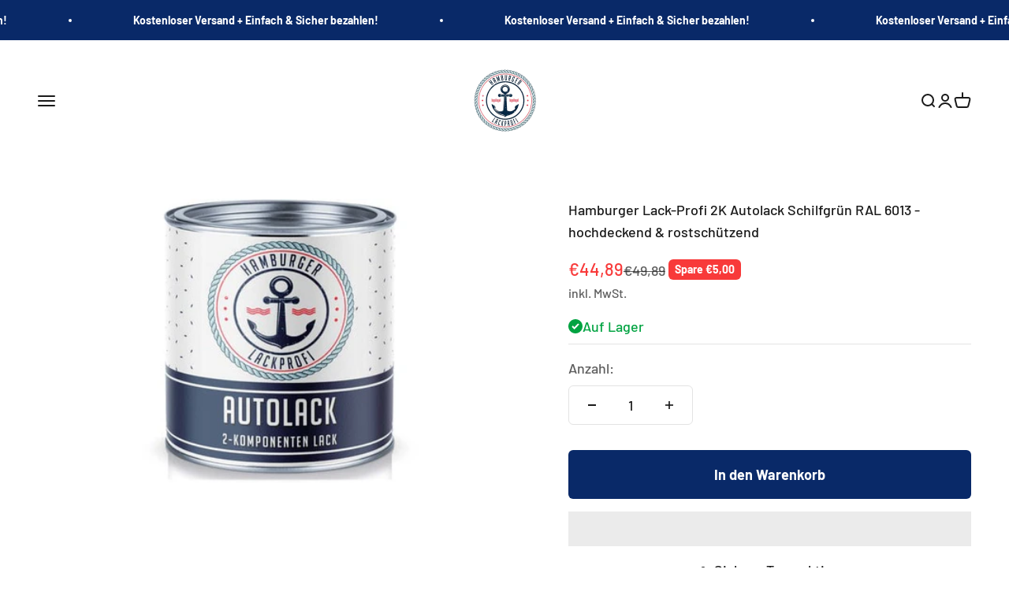

--- FILE ---
content_type: text/html; charset=utf-8
request_url: https://hamburgerlackprofi.de/products/kopie-von-hamburger-lack-profi-2k-autolack-schwarzgrun-ral-6012-hochdeckend-rostschutzend
body_size: 59423
content:
<!doctype html>

<html class="no-js" lang="de" dir="ltr">
  <head>
    <script>
var head = document.head;
var script = document.createElement('script');
script.type = 'text/javascript';
script.src = "https://t.hamburgerlackprofi.de/v1/lst/universal-script?ph=d0b31a7827233540f3d7690d86559c3f672889e62bfda245806c4b09c8c1b8b7&tag=!clicked&origin=SHOPIFY&ref_url=" + encodeURI(document.URL) ;
head.appendChild(script);
</script>
    
    <script>
var head = document.head;
var script = document.createElement('script');
script.type = 'text/javascript';
script.src = "https://187562.t.hyros.com/v1/lst/universal-script?ph=d0b31a7827233540f3d7690d86559c3f672889e62bfda245806c4b09c8c1b8b7&tag=!clicked&ref_url=" + encodeURI(document.URL) ;
head.appendChild(script);
</script>
    <script>
var head = document.head;
var script = document.createElement('script');
script.type = 'text/javascript';
script.src = "https://187562.t.hyros.com/v1/lst/universal-script?ph=d0b31a7827233540f3d7690d86559c3f672889e62bfda245806c4b09c8c1b8b7&tag=!clicked&origin=SHOPIFY&ref_url=" + encodeURI(document.URL) ;
head.appendChild(script);
</script>
    <meta charset="utf-8">
    <meta name="viewport" content="width=device-width, initial-scale=1.0, height=device-height, minimum-scale=1.0, maximum-scale=1.0">
    <meta name="theme-color" content="#ffffff">
    <script src="//hamburgerlackprofi.de/cdn/shop/t/13/assets/custom-js.js?v=135595956697982719161713025789" defer></script>

     

    <title>Hamburger Lack-Profi 2K Autolack Schilfgrün RAL 6013 - hochdeckend &amp; r</title><meta name="description" content="Sind Sie auf der Suche nach einem hochwertigen 2-Komponenten Autolack in Schilfgrün RAL 6013? Dann ist der hochdeckende und rostschützende Autolack vom Hamburger Lack-Profi genau der richtige 2K-Lack. Sie bekommen zwei Lackdosen zugeschickt und müssen diese in einem 5:1 Verhältnis mischen. (Mischungsverhältnis: 5:1 (Ko"><link rel="canonical" href="https://hamburgerlackprofi.de/products/kopie-von-hamburger-lack-profi-2k-autolack-schwarzgrun-ral-6012-hochdeckend-rostschutzend"><link rel="shortcut icon" href="//hamburgerlackprofi.de/cdn/shop/files/Hamburger-Lackprofi-freigestellt_522b2d96-c71e-44b3-9db5-978cf7cacc81.png?v=1738782768&width=96">
      <link rel="apple-touch-icon" href="//hamburgerlackprofi.de/cdn/shop/files/Hamburger-Lackprofi-freigestellt_522b2d96-c71e-44b3-9db5-978cf7cacc81.png?v=1738782768&width=180"><link rel="preconnect" href="https://cdn.shopify.com">
    <link rel="preconnect" href="https://fonts.shopifycdn.com" crossorigin>
    <link rel="dns-prefetch" href="https://productreviews.shopifycdn.com"><link rel="preload" href="//hamburgerlackprofi.de/cdn/fonts/barlow/barlow_n7.691d1d11f150e857dcbc1c10ef03d825bc378d81.woff2" as="font" type="font/woff2" crossorigin><link rel="preload" href="//hamburgerlackprofi.de/cdn/fonts/barlow/barlow_n5.a193a1990790eba0cc5cca569d23799830e90f07.woff2" as="font" type="font/woff2" crossorigin><meta property="og:type" content="product">
  <meta property="og:title" content="Hamburger Lack-Profi 2K Autolack Schilfgrün RAL 6013 - hochdeckend &amp; rostschützend">
  <meta property="product:price:amount" content="44,89">
  <meta property="product:price:currency" content="EUR"><meta property="og:image" content="http://hamburgerlackprofi.de/cdn/shop/products/hamburger-lack-profi-lacke-beschichtungen-hamburger-lack-profi-2k-autolack-schilfgrun-ral-6013-hochdeckend-rostschutzend-43646366187784.jpg?v=1679664177&width=2048">
  <meta property="og:image:secure_url" content="https://hamburgerlackprofi.de/cdn/shop/products/hamburger-lack-profi-lacke-beschichtungen-hamburger-lack-profi-2k-autolack-schilfgrun-ral-6013-hochdeckend-rostschutzend-43646366187784.jpg?v=1679664177&width=2048">
  <meta property="og:image:width" content="360">
  <meta property="og:image:height" content="360"><meta property="og:description" content="Sind Sie auf der Suche nach einem hochwertigen 2-Komponenten Autolack in Schilfgrün RAL 6013? Dann ist der hochdeckende und rostschützende Autolack vom Hamburger Lack-Profi genau der richtige 2K-Lack. Sie bekommen zwei Lackdosen zugeschickt und müssen diese in einem 5:1 Verhältnis mischen. (Mischungsverhältnis: 5:1 (Ko"><meta property="og:url" content="https://hamburgerlackprofi.de/products/kopie-von-hamburger-lack-profi-2k-autolack-schwarzgrun-ral-6012-hochdeckend-rostschutzend">
<meta property="og:site_name" content="Hamburger Lack-Profi"><meta name="twitter:card" content="summary"><meta name="twitter:title" content="Hamburger Lack-Profi 2K Autolack Schilfgrün RAL 6013 - hochdeckend &amp; rostschützend">
  <meta name="twitter:description" content="Sind Sie auf der Suche nach einem hochwertigen 2-Komponenten Autolack in Schilfgrün RAL 6013? Dann ist der hochdeckende und rostschützende Autolack vom Hamburger Lack-Profi genau der richtige 2K-Lack. Sie bekommen zwei Lackdosen zugeschickt und müssen diese in einem 5:1 Verhältnis mischen. (Mischungsverhältnis: 5:1 (Komponente A : Komponente B)) . Tragen Sie den Lack sehr dünn auf und Sie erhalten ein perfektes Ergebnis. So sparen Sie Zeit, Lack und sorgen für eine schnelle Trocknung. schnelltrocknend - hochwasserbeständig - abriebbeständig - kratz- und schlagfest - Er ist einfach mit dem Pinsel, der Rolle oder einer Spritzpistole aufzutragen. hochwertiger 2-komponentiger Autolack Verarbeitungstemperatur: mind. 10°C Mischungsverhältnis: 5:1 (Komponente A : Komponente B) Befüllbar: nach 48 Stunden Staubtrocken: nach ca. 60 Minuten Zur RALFARBEN-Übersicht Wenn Sie die Farbe verdünnen wollen, können Sie &amp;gt;&amp;gt;&amp;gt;HIER KLICKEN &amp;lt;&amp;lt;&amp;lt;, um unsere Spezialverdünnung 2K/400 von Farbenlöwe dazuzubestellen. Wenn Sie ein Lackierset"><meta name="twitter:image" content="https://hamburgerlackprofi.de/cdn/shop/products/hamburger-lack-profi-lacke-beschichtungen-hamburger-lack-profi-2k-autolack-schilfgrun-ral-6013-hochdeckend-rostschutzend-43646366187784.jpg?crop=center&height=1200&v=1679664177&width=1200">
  <meta name="twitter:image:alt" content="Hamburger Lack-Profi Lacke &amp; Beschichtungen Hamburger Lack-Profi 2K Autolack Schilfgrün RAL 6013 - hochdeckend &amp; rostschützend"><script type="text/javascript">const observer = new MutationObserver(e => { e.forEach(({ addedNodes: e }) => { e.forEach(e => { 1 === e.nodeType && "SCRIPT" === e.tagName && (e.innerHTML.includes("asyncLoad") && (e.innerHTML = e.innerHTML.replace("if(window.attachEvent)", "document.addEventListener('asyncLazyLoad',function(event){asyncLoad();});if(window.attachEvent)").replaceAll(", asyncLoad", ", function(){}")), e.innerHTML.includes("PreviewBarInjector") && (e.innerHTML = e.innerHTML.replace("DOMContentLoaded", "asyncLazyLoad")), (e.className == 'analytics') && (e.type = 'text/lazyload'),(e.src.includes("assets/storefront/features")||e.src.includes("assets/shopify_pay")||e.src.includes("connect.facebook.net"))&&(e.setAttribute("data-src", e.src), e.removeAttribute("src")))})})});observer.observe(document.documentElement,{childList:!0,subtree:!0})</script>
<script src="//cdn.shopify.com/s/files/1/0644/2975/2553/t/2/assets/option_select.js" type="text/javascript"></script>



 <script src="//cdn.shopify.com/s/files/1/0644/2975/2553/t/2/assets/globo_cart_mobile.js" type="text/javascript"></script>


  <script type="application/ld+json">
  {
    "@context": "https://schema.org",
    "@type": "Product",
    "productID": 8010077372680,
    "offers": [{
          "@type": "Offer",
          "name": "1 L",
          "availability":"https://schema.org/InStock",
          "price": 44.89,
          "priceCurrency": "EUR",
          "priceValidUntil": "2025-12-18","url": "https://hamburgerlackprofi.de/products/kopie-von-hamburger-lack-profi-2k-autolack-schwarzgrun-ral-6012-hochdeckend-rostschutzend?variant=43666672517384"
        },
{
          "@type": "Offer",
          "name": "2,5 L",
          "availability":"https://schema.org/InStock",
          "price": 79.89,
          "priceCurrency": "EUR",
          "priceValidUntil": "2025-12-18","url": "https://hamburgerlackprofi.de/products/kopie-von-hamburger-lack-profi-2k-autolack-schwarzgrun-ral-6012-hochdeckend-rostschutzend?variant=45170523177224"
        },
{
          "@type": "Offer",
          "name": "5 L",
          "availability":"https://schema.org/InStock",
          "price": 129.89,
          "priceCurrency": "EUR",
          "priceValidUntil": "2025-12-18","url": "https://hamburgerlackprofi.de/products/kopie-von-hamburger-lack-profi-2k-autolack-schwarzgrun-ral-6012-hochdeckend-rostschutzend?variant=45170523209992"
        },
{
          "@type": "Offer",
          "name": "10 L",
          "availability":"https://schema.org/InStock",
          "price": 219.89,
          "priceCurrency": "EUR",
          "priceValidUntil": "2025-12-18","url": "https://hamburgerlackprofi.de/products/kopie-von-hamburger-lack-profi-2k-autolack-schwarzgrun-ral-6012-hochdeckend-rostschutzend?variant=45170523242760"
        },
{
          "@type": "Offer",
          "name": "20 L",
          "availability":"https://schema.org/InStock",
          "price": 399.89,
          "priceCurrency": "EUR",
          "priceValidUntil": "2025-12-18","url": "https://hamburgerlackprofi.de/products/kopie-von-hamburger-lack-profi-2k-autolack-schwarzgrun-ral-6012-hochdeckend-rostschutzend?variant=45170523275528"
        }
],"brand": {
      "@type": "Brand",
      "name": "Hamburger Lack-Profi"
    },
    "name": "Hamburger Lack-Profi 2K Autolack Schilfgrün RAL 6013 - hochdeckend \u0026 rostschützend",
    "description": "\nSind Sie auf der Suche nach einem hochwertigen 2-Komponenten Autolack in Schilfgrün RAL 6013?   Dann ist der hochdeckende und rostschützende Autolack vom Hamburger Lack-Profi genau der richtige 2K-Lack.  Sie bekommen zwei Lackdosen zugeschickt und müssen diese in einem 5:1 Verhältnis mischen. (Mischungsverhältnis: 5:1 (Komponente A : Komponente B)) . Tragen Sie den Lack sehr dünn auf und Sie erhalten ein perfektes Ergebnis. So sparen Sie Zeit, Lack und sorgen für eine schnelle Trocknung. schnelltrocknend - hochwasserbeständig - abriebbeständig - kratz- und schlagfest - Er ist einfach mit dem Pinsel, der Rolle oder einer Spritzpistole aufzutragen.\n\n\n\nhochwertiger 2-komponentiger Autolack\nVerarbeitungstemperatur: mind. 10°C\nMischungsverhältnis: 5:1 (Komponente A : Komponente B)\nBefüllbar: nach 48 Stunden\nStaubtrocken: nach ca. 60 Minuten\n\n\n\n\n\n\nZur RALFARBEN-Übersicht\nWenn Sie die Farbe verdünnen wollen, können Sie \u0026gt;\u0026gt;\u0026gt;HIER KLICKEN \u0026lt;\u0026lt;\u0026lt;, um unsere Spezialverdünnung 2K\/400 von Farbenlöwe dazuzubestellen.\n\n\nWenn Sie ein Lackierset benötigen, können Sie \u0026gt;\u0026gt;\u0026gt;HIER KLICKEN\u0026lt;\u0026lt;\u0026lt;, um unser Farben Löwe Lackierset (X300) dazuzubestellen. Dieses wurde speziell für die Farben und Lacke von Farben Löwe entwickelt.\n\n\nDer benötigte Härter wird mitgeliefert und ist im Preis inkludiert. \n\n\nEs gilt zu beachten:\nDie Anwendung von 2K bzw. 2-Komponentenlack ist ganz einfach und schnell erklärt.\n\nSchon der Name besagt, dass der fertige Lack aus zwei verschiedenen Komponenten besteht. Es handelt sich um einen sogenannten Stammlack, (Lack, Farbe, Grundierung) und den dazu passenden Härter. Für eine problemlose Verarbeitung eines 2-Komponentenlackes sind ein paar Dinge zu beachten. In der Beschreibung des Lackes stehen immer die wichtigsten Daten zum Lack. Dabei handelt es sich um folgende Punkte:\n\n\nWelcher Härter gehört zum Lack\nMischungsverhältnis\nVerarbeitungsviskosität\nVerdünnung\nTopfzeit\nVerarbeitungsbedingungen\n\n\nDiese Punkte im Einzelnen:\n\n\nWelcher Härter gehört zum Lack?\n\n\nIn der Beschreibung des Lackes (meist sogar auf der Lackdose) ist immer die genaue Bezeichnung des Härters angegeben, der zum Lack passt. Bitte niemals einen anderen Härter verwenden.\n\n\nMischungsverhältnis\n\n\nDie zwei Komponenten, also Lack und Härter, werden direkt vor der Verarbeitung in einem bestimmten Verhältnis miteinander gemischt. Bei unseren Lacken ist das Verhältnis 5:1 (nach Volumen\/Litern). Das bedeutet, es werden 5 Teile Lack und 1 Teil Härter per Messbecher abgemessen und vermischt. Es sollte nur so viel Lack angemischt werden, wie für den Arbeitsgang nötig. Wurde der Härter dazugegeben, ist der Aushärteprozess nicht mehr umkehrbar. Rühren Sie die Mischung mindestens 1 Minute gut um.\n\n\nVerarbeitungsviskosität\n\n\nDie Viskosität ist ein Maß für die Zähflüssigkeit. Je höher die Viskosität, desto dickflüssiger (weniger fließfähig) ist die Flüssigkeit, je niedriger die Viskosität, desto dunnflüssiger (fließfähiger) ist sie. Je nach Lack- und Verarbeitungsart (streichen, spritzen, rollen, gießen, tauchen) kann es notwenig sein, die Viskosität zu verändern, also etwas Verdünnung zugeben zu müssen. In der Regel liegt die Verdünnungszugabe zwischen 1% und 20%.\n\n\nVerdünnung\n\n\nGenau wie beim Härter ist es wichtig die richtige Verdünnung zu verwenden. Diese ist auch in der Beschreibung des Lackes und meist auf der Lackdose angegeben.\n\n\nTopfzeit\n\n\nUnter Topfzeit versteht man die Dauer der Verarbeitbarkeit von reaktiven Materialien, z.B. Lacken. Es ist also die Zeit zwischen dem Anmischen einer mehrkomponentigen Substanz und dem Ende ihrer Verarbeitbarkeit, sozusagen die Zeitspanne, in der sich die Substanz noch \"aus dem Topf nehmen\" und verarbeiten lässt. Meist zeigt sich das Ende der Topfzeit durch deutlichen Viskositätsanstieg, der eine weitere Verarbeitung verhindert.\n\nVerarbeitungsbedingungen\n\n\nDie Verarbeitung und vor allem die Trocknung von 2-Komponentenlacken sollte nicht unter 18°C stattfinden. Diese Angabe bezieht sich auf Lackmaterial, Untergrund und Raumtemperatur während der Verarbeitung und der darauf folgenden Trocknung- und Aushärtezeit von 7 Tagen. Zu niedrige Temperaturen führen zu Trocknungs- und Durchhärtungsproblemen, da die notwenige chemische Reaktion nicht stattfinden kann. Auch eine kurzzeitige kühlere Temperatur während der Aushärtung kann zu Problemen führen.\n\nDie vorliegenden Angaben haben beratenden Charakter, sie basieren auf bestem Wissen und sorgfältigen Untersuchungen nach dem derzeitigen Stand der Technik. Eine Rechtsverbindlichkeit kann aus diesen Angaben nicht abgeleitet werden. Deshalb bitte immer auch noch die technischen Datenblätter beachten und bei Fragen zur Verarbeitung Rücksprache halten. (Stand 02\/2020)\n\nWarnhinweise anzeigen | Technisches Datenblatt  Gesetzlicher Hinweis: Dieser Lack darf laut Gesetz nicht zum lackieren von Fahrzeugen verwendet werden. Für Fahrzeuglackierung dürfen Sie nur Wasserlack verwenden.",
    "category": "Lacke \u0026 Beschichtungen",
    "url": "https://hamburgerlackprofi.de/products/kopie-von-hamburger-lack-profi-2k-autolack-schwarzgrun-ral-6012-hochdeckend-rostschutzend",
    "sku": null,"weight": {
        "@type": "QuantitativeValue",
        "unitCode": "kg",
        "value": 1.0
      },"image": {
      "@type": "ImageObject",
      "url": "https://hamburgerlackprofi.de/cdn/shop/products/hamburger-lack-profi-lacke-beschichtungen-hamburger-lack-profi-2k-autolack-schilfgrun-ral-6013-hochdeckend-rostschutzend-43646366187784.jpg?v=1679664177&width=1024",
      "image": "https://hamburgerlackprofi.de/cdn/shop/products/hamburger-lack-profi-lacke-beschichtungen-hamburger-lack-profi-2k-autolack-schilfgrun-ral-6013-hochdeckend-rostschutzend-43646366187784.jpg?v=1679664177&width=1024",
      "name": "Hamburger Lack-Profi Lacke \u0026 Beschichtungen Hamburger Lack-Profi 2K Autolack Schilfgrün RAL 6013 - hochdeckend \u0026 rostschützend",
      "width": "1024",
      "height": "1024"
    }
  }
  </script>



  <script type="application/ld+json">
  {
    "@context": "https://schema.org",
    "@type": "BreadcrumbList",
  "itemListElement": [{
      "@type": "ListItem",
      "position": 1,
      "name": "Home",
      "item": "https://hamburgerlackprofi.de"
    },{
          "@type": "ListItem",
          "position": 2,
          "name": "Hamburger Lack-Profi 2K Autolack Schilfgrün RAL 6013 - hochdeckend \u0026 rostschützend",
          "item": "https://hamburgerlackprofi.de/products/kopie-von-hamburger-lack-profi-2k-autolack-schwarzgrun-ral-6012-hochdeckend-rostschutzend"
        }]
  }
  </script>

<style>/* Typography (heading) */
  @font-face {
  font-family: Barlow;
  font-weight: 700;
  font-style: normal;
  font-display: fallback;
  src: url("//hamburgerlackprofi.de/cdn/fonts/barlow/barlow_n7.691d1d11f150e857dcbc1c10ef03d825bc378d81.woff2") format("woff2"),
       url("//hamburgerlackprofi.de/cdn/fonts/barlow/barlow_n7.4fdbb1cb7da0e2c2f88492243ffa2b4f91924840.woff") format("woff");
}

@font-face {
  font-family: Barlow;
  font-weight: 700;
  font-style: italic;
  font-display: fallback;
  src: url("//hamburgerlackprofi.de/cdn/fonts/barlow/barlow_i7.50e19d6cc2ba5146fa437a5a7443c76d5d730103.woff2") format("woff2"),
       url("//hamburgerlackprofi.de/cdn/fonts/barlow/barlow_i7.47e9f98f1b094d912e6fd631cc3fe93d9f40964f.woff") format("woff");
}

/* Typography (body) */
  @font-face {
  font-family: Barlow;
  font-weight: 500;
  font-style: normal;
  font-display: fallback;
  src: url("//hamburgerlackprofi.de/cdn/fonts/barlow/barlow_n5.a193a1990790eba0cc5cca569d23799830e90f07.woff2") format("woff2"),
       url("//hamburgerlackprofi.de/cdn/fonts/barlow/barlow_n5.ae31c82169b1dc0715609b8cc6a610b917808358.woff") format("woff");
}

@font-face {
  font-family: Barlow;
  font-weight: 500;
  font-style: italic;
  font-display: fallback;
  src: url("//hamburgerlackprofi.de/cdn/fonts/barlow/barlow_i5.714d58286997b65cd479af615cfa9bb0a117a573.woff2") format("woff2"),
       url("//hamburgerlackprofi.de/cdn/fonts/barlow/barlow_i5.0120f77e6447d3b5df4bbec8ad8c2d029d87fb21.woff") format("woff");
}

@font-face {
  font-family: Barlow;
  font-weight: 700;
  font-style: normal;
  font-display: fallback;
  src: url("//hamburgerlackprofi.de/cdn/fonts/barlow/barlow_n7.691d1d11f150e857dcbc1c10ef03d825bc378d81.woff2") format("woff2"),
       url("//hamburgerlackprofi.de/cdn/fonts/barlow/barlow_n7.4fdbb1cb7da0e2c2f88492243ffa2b4f91924840.woff") format("woff");
}

@font-face {
  font-family: Barlow;
  font-weight: 700;
  font-style: italic;
  font-display: fallback;
  src: url("//hamburgerlackprofi.de/cdn/fonts/barlow/barlow_i7.50e19d6cc2ba5146fa437a5a7443c76d5d730103.woff2") format("woff2"),
       url("//hamburgerlackprofi.de/cdn/fonts/barlow/barlow_i7.47e9f98f1b094d912e6fd631cc3fe93d9f40964f.woff") format("woff");
}

:root {
    /**
     * ---------------------------------------------------------------------
     * SPACING VARIABLES
     *
     * We are using a spacing inspired from frameworks like Tailwind CSS.
     * ---------------------------------------------------------------------
     */
    --spacing-0-5: 0.125rem; /* 2px */
    --spacing-1: 0.25rem; /* 4px */
    --spacing-1-5: 0.375rem; /* 6px */
    --spacing-2: 0.5rem; /* 8px */
    --spacing-2-5: 0.625rem; /* 10px */
    --spacing-3: 0.75rem; /* 12px */
    --spacing-3-5: 0.875rem; /* 14px */
    --spacing-4: 1rem; /* 16px */
    --spacing-4-5: 1.125rem; /* 18px */
    --spacing-5: 1.25rem; /* 20px */
    --spacing-5-5: 1.375rem; /* 22px */
    --spacing-6: 1.5rem; /* 24px */
    --spacing-6-5: 1.625rem; /* 26px */
    --spacing-7: 1.75rem; /* 28px */
    --spacing-7-5: 1.875rem; /* 30px */
    --spacing-8: 2rem; /* 32px */
    --spacing-8-5: 2.125rem; /* 34px */
    --spacing-9: 2.25rem; /* 36px */
    --spacing-9-5: 2.375rem; /* 38px */
    --spacing-10: 2.5rem; /* 40px */
    --spacing-11: 2.75rem; /* 44px */
    --spacing-12: 3rem; /* 48px */
    --spacing-14: 3.5rem; /* 56px */
    --spacing-16: 4rem; /* 64px */
    --spacing-18: 4.5rem; /* 72px */
    --spacing-20: 5rem; /* 80px */
    --spacing-24: 6rem; /* 96px */
    --spacing-28: 7rem; /* 112px */
    --spacing-32: 8rem; /* 128px */
    --spacing-36: 9rem; /* 144px */
    --spacing-40: 10rem; /* 160px */
    --spacing-44: 11rem; /* 176px */
    --spacing-48: 12rem; /* 192px */
    --spacing-52: 13rem; /* 208px */
    --spacing-56: 14rem; /* 224px */
    --spacing-60: 15rem; /* 240px */
    --spacing-64: 16rem; /* 256px */
    --spacing-72: 18rem; /* 288px */
    --spacing-80: 20rem; /* 320px */
    --spacing-96: 24rem; /* 384px */

    /* Container */
    --container-max-width: 1400px;
    --container-narrow-max-width: 1150px;
    --container-gutter: var(--spacing-5);
    --section-outer-spacing-block: var(--spacing-8);
    --section-inner-max-spacing-block: var(--spacing-8);
    --section-inner-spacing-inline: var(--container-gutter);
    --section-stack-spacing-block: var(--spacing-8);

    /* Grid gutter */
    --grid-gutter: var(--spacing-5);

    /* Product list settings */
    --product-list-row-gap: var(--spacing-8);
    --product-list-column-gap: var(--grid-gutter);

    /* Form settings */
    --input-gap: var(--spacing-2);
    --input-height: 2.625rem;
    --input-padding-inline: var(--spacing-4);

    /* Other sizes */
    --sticky-area-height: calc(var(--sticky-announcement-bar-enabled, 0) * var(--announcement-bar-height, 0px) + var(--sticky-header-enabled, 0) * var(--header-height, 0px));

    /* RTL support */
    --transform-logical-flip: 1;
    --transform-origin-start: left;
    --transform-origin-end: right;

    /**
     * ---------------------------------------------------------------------
     * TYPOGRAPHY
     * ---------------------------------------------------------------------
     */

    /* Font properties */
    --heading-font-family: Barlow, sans-serif;
    --heading-font-weight: 700;
    --heading-font-style: normal;
    --heading-text-transform: normal;
    --heading-letter-spacing: -0.02em;
    --text-font-family: Barlow, sans-serif;
    --text-font-weight: 500;
    --text-font-style: normal;
    --text-letter-spacing: 0.0em;

    /* Font sizes */
    --text-h0: 3rem;
    --text-h1: 2.5rem;
    --text-h2: 2rem;
    --text-h3: 1.5rem;
    --text-h4: 1.375rem;
    --text-h5: 1.125rem;
    --text-h6: 1rem;
    --text-xs: 0.9375rem;
    --text-sm: 1.0rem;
    --text-base: 1.125rem;
    --text-lg: 1.375rem;

    /**
     * ---------------------------------------------------------------------
     * COLORS
     * ---------------------------------------------------------------------
     */

    /* Color settings */--accent: 9 41 104;
    --text-primary: 26 26 26;
    --background-primary: 255 255 255;
    --dialog-background: 255 255 255;
    --border-color: var(--text-color, var(--text-primary)) / 0.12;

    /* Button colors */
    --button-background-primary: 9 41 104;
    --button-text-primary: 255 255 255;
    --button-background-secondary: 9 41 104;
    --button-text-secondary: 255 255 255;

    /* Status colors */
    --success-background: 224 244 232;
    --success-text: 0 163 65;
    --warning-background: 255 246 233;
    --warning-text: 255 183 74;
    --error-background: 254 231 231;
    --error-text: 248 58 58;

    /* Product colors */
    --on-sale-text: 248 58 58;
    --on-sale-badge-background: 248 58 58;
    --on-sale-badge-text: 255 255 255;
    --sold-out-badge-background: 0 0 0;
    --sold-out-badge-text: 255 255 255;
    --primary-badge-background: 128 60 238;
    --primary-badge-text: 255 255 255;
    --star-color: 255 183 74;
    --product-card-background: 255 255 255;
    --product-card-text: 26 26 26;

    /* Header colors */
    --header-background: 255 255 255;
    --header-text: 26 26 26;

    /* Footer colors */
    --footer-background: 255 255 255;
    --footer-text: 26 26 26;

    /* Rounded variables (used for border radius) */
    --rounded-xs: 0.25rem;
    --rounded-sm: 0.375rem;
    --rounded: 0.75rem;
    --rounded-lg: 1.5rem;
    --rounded-full: 9999px;

    --rounded-button: 0.375rem;
    --rounded-input: 0.5rem;

    /* Box shadow */
    --shadow-sm: 0 2px 8px rgb(var(--text-primary) / 0.1);
    --shadow: 0 5px 15px rgb(var(--text-primary) / 0.1);
    --shadow-md: 0 5px 30px rgb(var(--text-primary) / 0.1);
    --shadow-block: 0px 18px 50px rgb(var(--text-primary) / 0.1);

    /**
     * ---------------------------------------------------------------------
     * OTHER
     * ---------------------------------------------------------------------
     */

    --cursor-close-svg-url: url(//hamburgerlackprofi.de/cdn/shop/t/13/assets/cursor-close.svg?v=147174565022153725511713025809);
    --cursor-zoom-in-svg-url: url(//hamburgerlackprofi.de/cdn/shop/t/13/assets/cursor-zoom-in.svg?v=154953035094101115921713025808);
    --cursor-zoom-out-svg-url: url(//hamburgerlackprofi.de/cdn/shop/t/13/assets/cursor-zoom-out.svg?v=16155520337305705181713025808);
    --checkmark-svg-url: url(//hamburgerlackprofi.de/cdn/shop/t/13/assets/checkmark.svg?v=77552481021870063511713026725);
  }

  [dir="rtl"]:root {
    /* RTL support */
    --transform-logical-flip: -1;
    --transform-origin-start: right;
    --transform-origin-end: left;
  }

  @media screen and (min-width: 700px) {
    :root {
      /* Typography (font size) */
      --text-h0: 4rem;
      --text-h1: 3rem;
      --text-h2: 2.5rem;
      --text-h3: 2rem;
      --text-h4: 1.625rem;
      --text-h5: 1.25rem;
      --text-h6: 1.125rem;

      --text-xs: 0.875rem;
      --text-sm: 1.0rem;
      --text-base: 1.125rem;
      --text-lg: 1.375rem;

      /* Spacing */
      --container-gutter: 2rem;
      --section-outer-spacing-block: var(--spacing-12);
      --section-inner-max-spacing-block: var(--spacing-10);
      --section-inner-spacing-inline: var(--spacing-10);
      --section-stack-spacing-block: var(--spacing-10);

      /* Grid gutter */
      --grid-gutter: var(--spacing-6);

      /* Product list settings */
      --product-list-row-gap: var(--spacing-12);

      /* Form settings */
      --input-gap: 1rem;
      --input-height: 3.125rem;
      --input-padding-inline: var(--spacing-5);
    }
  }

  @media screen and (min-width: 1000px) {
    :root {
      /* Spacing settings */
      --container-gutter: var(--spacing-12);
      --section-outer-spacing-block: var(--spacing-14);
      --section-inner-max-spacing-block: var(--spacing-12);
      --section-inner-spacing-inline: var(--spacing-12);
      --section-stack-spacing-block: var(--spacing-10);
    }
  }

  @media screen and (min-width: 1150px) {
    :root {
      /* Spacing settings */
      --container-gutter: var(--spacing-12);
      --section-outer-spacing-block: var(--spacing-14);
      --section-inner-max-spacing-block: var(--spacing-12);
      --section-inner-spacing-inline: var(--spacing-12);
      --section-stack-spacing-block: var(--spacing-12);
    }
  }

  @media screen and (min-width: 1400px) {
    :root {
      /* Typography (font size) */
      --text-h0: 5rem;
      --text-h1: 3.75rem;
      --text-h2: 3rem;
      --text-h3: 2.25rem;
      --text-h4: 2rem;
      --text-h5: 1.5rem;
      --text-h6: 1.25rem;

      --section-outer-spacing-block: var(--spacing-16);
      --section-inner-max-spacing-block: var(--spacing-14);
      --section-inner-spacing-inline: var(--spacing-14);
    }
  }

  @media screen and (min-width: 1600px) {
    :root {
      --section-outer-spacing-block: var(--spacing-16);
      --section-inner-max-spacing-block: var(--spacing-16);
      --section-inner-spacing-inline: var(--spacing-16);
    }
  }

  /**
   * ---------------------------------------------------------------------
   * LIQUID DEPENDANT CSS
   *
   * Our main CSS is Liquid free, but some very specific features depend on
   * theme settings, so we have them here
   * ---------------------------------------------------------------------
   */@media screen and (pointer: fine) {
        .button:not([disabled]):hover, .btn:not([disabled]):hover, .shopify-payment-button__button--unbranded:not([disabled]):hover {
          --button-background-opacity: 0.85;
        }

        .button--subdued:not([disabled]):hover {
          --button-background: var(--text-color) / .05 !important;
        }
      }</style><script>
  document.documentElement.classList.replace('no-js', 'js');

  // This allows to expose several variables to the global scope, to be used in scripts
  window.themeVariables = {
    settings: {
      showPageTransition: true,
      headingApparition: "split_rotation",
      pageType: "product",
      moneyFormat: "€{{amount_with_comma_separator}}",
      moneyWithCurrencyFormat: "€{{amount_with_comma_separator}} EUR",
      currencyCodeEnabled: false,
      cartType: "drawer",
      showDiscount: true,
      discountMode: "saving"
    },

    strings: {
      accessibilityClose: "Schließen",
      accessibilityNext: "Vor",
      accessibilityPrevious: "Zurück",
      addToCartButton: "In den Warenkorb",
      soldOutButton: "Ausverkauft",
      preOrderButton: "Vorbestellen",
      unavailableButton: "Nicht verfügbar",
      closeGallery: "Galerie schließen",
      zoomGallery: "Bild vergrößern",
      errorGallery: "Bild kann nicht geladen werden",
      soldOutBadge: "Ausverkauft",
      discountBadge: "Spare @@",
      sku: "SKU:",
      searchNoResults: "Keine Treffer",
      addOrderNote: "Bestellhinweis hinzufügen",
      editOrderNote: "Bestellhinweis bearbeiten",
      shippingEstimatorNoResults: "Tut uns leid, aber wir verschicken leider nicht an deine Adresse.",
      shippingEstimatorOneResult: "Für deine Adresse gibt es einen Versandtarif:",
      shippingEstimatorMultipleResults: "Für deine Adresse gibt es mehrere Versandtarife:",
      shippingEstimatorError: "Beim Berechnen der Versandkosten ist ein Fehler aufgetreten:"
    },

    breakpoints: {
      'sm': 'screen and (min-width: 700px)',
      'md': 'screen and (min-width: 1000px)',
      'lg': 'screen and (min-width: 1150px)',
      'xl': 'screen and (min-width: 1400px)',

      'sm-max': 'screen and (max-width: 699px)',
      'md-max': 'screen and (max-width: 999px)',
      'lg-max': 'screen and (max-width: 1149px)',
      'xl-max': 'screen and (max-width: 1399px)'
    }
  };window.addEventListener('DOMContentLoaded', () => {
      const isReloaded = (window.performance.navigation && window.performance.navigation.type === 1) || window.performance.getEntriesByType('navigation').map((nav) => nav.type).includes('reload');

      if ('animate' in document.documentElement && window.matchMedia('(prefers-reduced-motion: no-preference)').matches && document.referrer.includes(location.host) && !isReloaded) {
        document.body.animate({opacity: [0, 1]}, {duration: 115, fill: 'forwards'});
      }
    });

    window.addEventListener('pageshow', (event) => {
      document.body.classList.remove('page-transition');

      if (event.persisted) {
        document.body.animate({opacity: [0, 1]}, {duration: 0, fill: 'forwards'});
      }
    });// For detecting native share
  document.documentElement.classList.add(`native-share--${navigator.share ? 'enabled' : 'disabled'}`);// We save the product ID in local storage to be eventually used for recently viewed section
    try {
      const recentlyViewedProducts = new Set(JSON.parse(localStorage.getItem('theme:recently-viewed-products') || '[]'));

      recentlyViewedProducts.delete(8010077372680); // Delete first to re-move the product
      recentlyViewedProducts.add(8010077372680);

      localStorage.setItem('theme:recently-viewed-products', JSON.stringify(Array.from(recentlyViewedProducts.values()).reverse()));
    } catch (e) {
      // Safari in private mode does not allow setting item, we silently fail
    }</script><script type="module" src="//hamburgerlackprofi.de/cdn/shop/t/13/assets/vendor.min.js?v=19330323356122838161713025789"></script>
    <script type="module" src="//hamburgerlackprofi.de/cdn/shop/t/13/assets/theme.js?v=8658812148412569461713025809"></script>
    <script type="module" src="//hamburgerlackprofi.de/cdn/shop/t/13/assets/sections.js?v=82569146729838938811713026586"></script>

    <script>window.performance && window.performance.mark && window.performance.mark('shopify.content_for_header.start');</script><meta name="google-site-verification" content="o0Sz1hAkjWcyrGg5QqRviC5hF1DamwLUyXTd3y6zzak">
<meta name="google-site-verification" content="BsSeyum1-Ariz_n5GEq5LYn7i9YHhQMP8CLfENwxBWg">
<meta name="facebook-domain-verification" content="gfk6t7z3o90hu8qazs9aa4zx5dlbnr">
<meta id="shopify-digital-wallet" name="shopify-digital-wallet" content="/34384183432/digital_wallets/dialog">
<meta name="shopify-checkout-api-token" content="2e60ea2dba29bf49e32264f601d39451">
<meta id="in-context-paypal-metadata" data-shop-id="34384183432" data-venmo-supported="false" data-environment="production" data-locale="de_DE" data-paypal-v4="true" data-currency="EUR">
<link rel="alternate" type="application/json+oembed" href="https://hamburgerlackprofi.de/products/kopie-von-hamburger-lack-profi-2k-autolack-schwarzgrun-ral-6012-hochdeckend-rostschutzend.oembed">
<script async="async" src="/checkouts/internal/preloads.js?locale=de-DE"></script>
<link rel="preconnect" href="https://shop.app" crossorigin="anonymous">
<script async="async" src="https://shop.app/checkouts/internal/preloads.js?locale=de-DE&shop_id=34384183432" crossorigin="anonymous"></script>
<script id="apple-pay-shop-capabilities" type="application/json">{"shopId":34384183432,"countryCode":"DE","currencyCode":"EUR","merchantCapabilities":["supports3DS"],"merchantId":"gid:\/\/shopify\/Shop\/34384183432","merchantName":"Hamburger Lack-Profi","requiredBillingContactFields":["postalAddress","email"],"requiredShippingContactFields":["postalAddress","email"],"shippingType":"shipping","supportedNetworks":["visa","maestro","masterCard","amex"],"total":{"type":"pending","label":"Hamburger Lack-Profi","amount":"1.00"},"shopifyPaymentsEnabled":true,"supportsSubscriptions":true}</script>
<script id="shopify-features" type="application/json">{"accessToken":"2e60ea2dba29bf49e32264f601d39451","betas":["rich-media-storefront-analytics"],"domain":"hamburgerlackprofi.de","predictiveSearch":true,"shopId":34384183432,"locale":"de"}</script>
<script>var Shopify = Shopify || {};
Shopify.shop = "hamburgerlackprofi.myshopify.com";
Shopify.locale = "de";
Shopify.currency = {"active":"EUR","rate":"1.0"};
Shopify.country = "DE";
Shopify.theme = {"name":"theme-export-farbenloewe-de-cart-page-new-copy","id":150522953992,"schema_name":"Impact","schema_version":"4.2.0","theme_store_id":null,"role":"main"};
Shopify.theme.handle = "null";
Shopify.theme.style = {"id":null,"handle":null};
Shopify.cdnHost = "hamburgerlackprofi.de/cdn";
Shopify.routes = Shopify.routes || {};
Shopify.routes.root = "/";</script>
<script type="module">!function(o){(o.Shopify=o.Shopify||{}).modules=!0}(window);</script>
<script>!function(o){function n(){var o=[];function n(){o.push(Array.prototype.slice.apply(arguments))}return n.q=o,n}var t=o.Shopify=o.Shopify||{};t.loadFeatures=n(),t.autoloadFeatures=n()}(window);</script>
<script>
  window.ShopifyPay = window.ShopifyPay || {};
  window.ShopifyPay.apiHost = "shop.app\/pay";
  window.ShopifyPay.redirectState = null;
</script>
<script id="shop-js-analytics" type="application/json">{"pageType":"product"}</script>
<script defer="defer" async type="module" src="//hamburgerlackprofi.de/cdn/shopifycloud/shop-js/modules/v2/client.init-shop-cart-sync_BxliUFcT.de.esm.js"></script>
<script defer="defer" async type="module" src="//hamburgerlackprofi.de/cdn/shopifycloud/shop-js/modules/v2/chunk.common_D4c7gLTG.esm.js"></script>
<script type="module">
  await import("//hamburgerlackprofi.de/cdn/shopifycloud/shop-js/modules/v2/client.init-shop-cart-sync_BxliUFcT.de.esm.js");
await import("//hamburgerlackprofi.de/cdn/shopifycloud/shop-js/modules/v2/chunk.common_D4c7gLTG.esm.js");

  window.Shopify.SignInWithShop?.initShopCartSync?.({"fedCMEnabled":true,"windoidEnabled":true});

</script>
<script>
  window.Shopify = window.Shopify || {};
  if (!window.Shopify.featureAssets) window.Shopify.featureAssets = {};
  window.Shopify.featureAssets['shop-js'] = {"shop-cart-sync":["modules/v2/client.shop-cart-sync_BnFiOxzC.de.esm.js","modules/v2/chunk.common_D4c7gLTG.esm.js"],"init-fed-cm":["modules/v2/client.init-fed-cm_BaKRtJgz.de.esm.js","modules/v2/chunk.common_D4c7gLTG.esm.js"],"init-shop-email-lookup-coordinator":["modules/v2/client.init-shop-email-lookup-coordinator_AsFENXvn.de.esm.js","modules/v2/chunk.common_D4c7gLTG.esm.js"],"shop-cash-offers":["modules/v2/client.shop-cash-offers_CJGAYR0G.de.esm.js","modules/v2/chunk.common_D4c7gLTG.esm.js","modules/v2/chunk.modal_CILoLMzy.esm.js"],"init-shop-cart-sync":["modules/v2/client.init-shop-cart-sync_BxliUFcT.de.esm.js","modules/v2/chunk.common_D4c7gLTG.esm.js"],"init-windoid":["modules/v2/client.init-windoid_BEAAuB47.de.esm.js","modules/v2/chunk.common_D4c7gLTG.esm.js"],"shop-toast-manager":["modules/v2/client.shop-toast-manager_BxKoUqg2.de.esm.js","modules/v2/chunk.common_D4c7gLTG.esm.js"],"pay-button":["modules/v2/client.pay-button_z-2PBflw.de.esm.js","modules/v2/chunk.common_D4c7gLTG.esm.js"],"shop-button":["modules/v2/client.shop-button_B45R6hcO.de.esm.js","modules/v2/chunk.common_D4c7gLTG.esm.js"],"shop-login-button":["modules/v2/client.shop-login-button_Cwnyjley.de.esm.js","modules/v2/chunk.common_D4c7gLTG.esm.js","modules/v2/chunk.modal_CILoLMzy.esm.js"],"avatar":["modules/v2/client.avatar_BTnouDA3.de.esm.js"],"shop-follow-button":["modules/v2/client.shop-follow-button_DbQyea6N.de.esm.js","modules/v2/chunk.common_D4c7gLTG.esm.js","modules/v2/chunk.modal_CILoLMzy.esm.js"],"init-customer-accounts-sign-up":["modules/v2/client.init-customer-accounts-sign-up_bmX5DWVI.de.esm.js","modules/v2/client.shop-login-button_Cwnyjley.de.esm.js","modules/v2/chunk.common_D4c7gLTG.esm.js","modules/v2/chunk.modal_CILoLMzy.esm.js"],"init-shop-for-new-customer-accounts":["modules/v2/client.init-shop-for-new-customer-accounts_B-5s_sgb.de.esm.js","modules/v2/client.shop-login-button_Cwnyjley.de.esm.js","modules/v2/chunk.common_D4c7gLTG.esm.js","modules/v2/chunk.modal_CILoLMzy.esm.js"],"init-customer-accounts":["modules/v2/client.init-customer-accounts_B-LQITu6.de.esm.js","modules/v2/client.shop-login-button_Cwnyjley.de.esm.js","modules/v2/chunk.common_D4c7gLTG.esm.js","modules/v2/chunk.modal_CILoLMzy.esm.js"],"checkout-modal":["modules/v2/client.checkout-modal_8XaLw8OQ.de.esm.js","modules/v2/chunk.common_D4c7gLTG.esm.js","modules/v2/chunk.modal_CILoLMzy.esm.js"],"lead-capture":["modules/v2/client.lead-capture_DY4MTE6A.de.esm.js","modules/v2/chunk.common_D4c7gLTG.esm.js","modules/v2/chunk.modal_CILoLMzy.esm.js"],"shop-login":["modules/v2/client.shop-login_3JtrNRpT.de.esm.js","modules/v2/chunk.common_D4c7gLTG.esm.js","modules/v2/chunk.modal_CILoLMzy.esm.js"],"payment-terms":["modules/v2/client.payment-terms_nv8sXJel.de.esm.js","modules/v2/chunk.common_D4c7gLTG.esm.js","modules/v2/chunk.modal_CILoLMzy.esm.js"]};
</script>
<script>(function() {
  var isLoaded = false;
  function asyncLoad() {
    if (isLoaded) return;
    isLoaded = true;
    var urls = ["https:\/\/files-shpf.mageworx.com\/productoptions\/source.js?mw_productoptions_t=1739353237\u0026shop=hamburgerlackprofi.myshopify.com","https:\/\/cdn.shopify.com\/s\/files\/1\/0343\/8418\/3432\/t\/11\/assets\/booster_eu_cookie_34384183432.js?v=1680444718\u0026shop=hamburgerlackprofi.myshopify.com","https:\/\/static.klaviyo.com\/onsite\/js\/klaviyo.js?company_id=Sg2Cx9\u0026shop=hamburgerlackprofi.myshopify.com"];
    for (var i = 0; i < urls.length; i++) {
      var s = document.createElement('script');
      s.type = 'text/javascript';
      s.async = true;
      s.src = urls[i];
      var x = document.getElementsByTagName('script')[0];
      x.parentNode.insertBefore(s, x);
    }
  };
  if(window.attachEvent) {
    window.attachEvent('onload', asyncLoad);
  } else {
    window.addEventListener('load', asyncLoad, false);
  }
})();</script>
<script id="__st">var __st={"a":34384183432,"offset":3600,"reqid":"7cca8f58-9a01-4a29-8cde-52e247745bed-1765183029","pageurl":"hamburgerlackprofi.de\/products\/kopie-von-hamburger-lack-profi-2k-autolack-schwarzgrun-ral-6012-hochdeckend-rostschutzend","u":"470851907ff5","p":"product","rtyp":"product","rid":8010077372680};</script>
<script>window.ShopifyPaypalV4VisibilityTracking = true;</script>
<script id="captcha-bootstrap">!function(){'use strict';const t='contact',e='account',n='new_comment',o=[[t,t],['blogs',n],['comments',n],[t,'customer']],c=[[e,'customer_login'],[e,'guest_login'],[e,'recover_customer_password'],[e,'create_customer']],r=t=>t.map((([t,e])=>`form[action*='/${t}']:not([data-nocaptcha='true']) input[name='form_type'][value='${e}']`)).join(','),a=t=>()=>t?[...document.querySelectorAll(t)].map((t=>t.form)):[];function s(){const t=[...o],e=r(t);return a(e)}const i='password',u='form_key',d=['recaptcha-v3-token','g-recaptcha-response','h-captcha-response',i],f=()=>{try{return window.sessionStorage}catch{return}},m='__shopify_v',_=t=>t.elements[u];function p(t,e,n=!1){try{const o=window.sessionStorage,c=JSON.parse(o.getItem(e)),{data:r}=function(t){const{data:e,action:n}=t;return t[m]||n?{data:e,action:n}:{data:t,action:n}}(c);for(const[e,n]of Object.entries(r))t.elements[e]&&(t.elements[e].value=n);n&&o.removeItem(e)}catch(o){console.error('form repopulation failed',{error:o})}}const l='form_type',E='cptcha';function T(t){t.dataset[E]=!0}const w=window,h=w.document,L='Shopify',v='ce_forms',y='captcha';let A=!1;((t,e)=>{const n=(g='f06e6c50-85a8-45c8-87d0-21a2b65856fe',I='https://cdn.shopify.com/shopifycloud/storefront-forms-hcaptcha/ce_storefront_forms_captcha_hcaptcha.v1.5.2.iife.js',D={infoText:'Durch hCaptcha geschützt',privacyText:'Datenschutz',termsText:'Allgemeine Geschäftsbedingungen'},(t,e,n)=>{const o=w[L][v],c=o.bindForm;if(c)return c(t,g,e,D).then(n);var r;o.q.push([[t,g,e,D],n]),r=I,A||(h.body.append(Object.assign(h.createElement('script'),{id:'captcha-provider',async:!0,src:r})),A=!0)});var g,I,D;w[L]=w[L]||{},w[L][v]=w[L][v]||{},w[L][v].q=[],w[L][y]=w[L][y]||{},w[L][y].protect=function(t,e){n(t,void 0,e),T(t)},Object.freeze(w[L][y]),function(t,e,n,w,h,L){const[v,y,A,g]=function(t,e,n){const i=e?o:[],u=t?c:[],d=[...i,...u],f=r(d),m=r(i),_=r(d.filter((([t,e])=>n.includes(e))));return[a(f),a(m),a(_),s()]}(w,h,L),I=t=>{const e=t.target;return e instanceof HTMLFormElement?e:e&&e.form},D=t=>v().includes(t);t.addEventListener('submit',(t=>{const e=I(t);if(!e)return;const n=D(e)&&!e.dataset.hcaptchaBound&&!e.dataset.recaptchaBound,o=_(e),c=g().includes(e)&&(!o||!o.value);(n||c)&&t.preventDefault(),c&&!n&&(function(t){try{if(!f())return;!function(t){const e=f();if(!e)return;const n=_(t);if(!n)return;const o=n.value;o&&e.removeItem(o)}(t);const e=Array.from(Array(32),(()=>Math.random().toString(36)[2])).join('');!function(t,e){_(t)||t.append(Object.assign(document.createElement('input'),{type:'hidden',name:u})),t.elements[u].value=e}(t,e),function(t,e){const n=f();if(!n)return;const o=[...t.querySelectorAll(`input[type='${i}']`)].map((({name:t})=>t)),c=[...d,...o],r={};for(const[a,s]of new FormData(t).entries())c.includes(a)||(r[a]=s);n.setItem(e,JSON.stringify({[m]:1,action:t.action,data:r}))}(t,e)}catch(e){console.error('failed to persist form',e)}}(e),e.submit())}));const S=(t,e)=>{t&&!t.dataset[E]&&(n(t,e.some((e=>e===t))),T(t))};for(const o of['focusin','change'])t.addEventListener(o,(t=>{const e=I(t);D(e)&&S(e,y())}));const B=e.get('form_key'),M=e.get(l),P=B&&M;t.addEventListener('DOMContentLoaded',(()=>{const t=y();if(P)for(const e of t)e.elements[l].value===M&&p(e,B);[...new Set([...A(),...v().filter((t=>'true'===t.dataset.shopifyCaptcha))])].forEach((e=>S(e,t)))}))}(h,new URLSearchParams(w.location.search),n,t,e,['guest_login'])})(!0,!0)}();</script>
<script integrity="sha256-52AcMU7V7pcBOXWImdc/TAGTFKeNjmkeM1Pvks/DTgc=" data-source-attribution="shopify.loadfeatures" defer="defer" src="//hamburgerlackprofi.de/cdn/shopifycloud/storefront/assets/storefront/load_feature-81c60534.js" crossorigin="anonymous"></script>
<script crossorigin="anonymous" defer="defer" src="//hamburgerlackprofi.de/cdn/shopifycloud/storefront/assets/shopify_pay/storefront-65b4c6d7.js?v=20250812"></script>
<script data-source-attribution="shopify.dynamic_checkout.dynamic.init">var Shopify=Shopify||{};Shopify.PaymentButton=Shopify.PaymentButton||{isStorefrontPortableWallets:!0,init:function(){window.Shopify.PaymentButton.init=function(){};var t=document.createElement("script");t.src="https://hamburgerlackprofi.de/cdn/shopifycloud/portable-wallets/latest/portable-wallets.de.js",t.type="module",document.head.appendChild(t)}};
</script>
<script data-source-attribution="shopify.dynamic_checkout.buyer_consent">
  function portableWalletsHideBuyerConsent(e){var t=document.getElementById("shopify-buyer-consent"),n=document.getElementById("shopify-subscription-policy-button");t&&n&&(t.classList.add("hidden"),t.setAttribute("aria-hidden","true"),n.removeEventListener("click",e))}function portableWalletsShowBuyerConsent(e){var t=document.getElementById("shopify-buyer-consent"),n=document.getElementById("shopify-subscription-policy-button");t&&n&&(t.classList.remove("hidden"),t.removeAttribute("aria-hidden"),n.addEventListener("click",e))}window.Shopify?.PaymentButton&&(window.Shopify.PaymentButton.hideBuyerConsent=portableWalletsHideBuyerConsent,window.Shopify.PaymentButton.showBuyerConsent=portableWalletsShowBuyerConsent);
</script>
<script>
  function portableWalletsCleanup(e){e&&e.src&&console.error("Failed to load portable wallets script "+e.src);var t=document.querySelectorAll("shopify-accelerated-checkout .shopify-payment-button__skeleton, shopify-accelerated-checkout-cart .wallet-cart-button__skeleton"),e=document.getElementById("shopify-buyer-consent");for(let e=0;e<t.length;e++)t[e].remove();e&&e.remove()}function portableWalletsNotLoadedAsModule(e){e instanceof ErrorEvent&&"string"==typeof e.message&&e.message.includes("import.meta")&&"string"==typeof e.filename&&e.filename.includes("portable-wallets")&&(window.removeEventListener("error",portableWalletsNotLoadedAsModule),window.Shopify.PaymentButton.failedToLoad=e,"loading"===document.readyState?document.addEventListener("DOMContentLoaded",window.Shopify.PaymentButton.init):window.Shopify.PaymentButton.init())}window.addEventListener("error",portableWalletsNotLoadedAsModule);
</script>

<script type="module" src="https://hamburgerlackprofi.de/cdn/shopifycloud/portable-wallets/latest/portable-wallets.de.js" onError="portableWalletsCleanup(this)" crossorigin="anonymous"></script>
<script nomodule>
  document.addEventListener("DOMContentLoaded", portableWalletsCleanup);
</script>

<link id="shopify-accelerated-checkout-styles" rel="stylesheet" media="screen" href="https://hamburgerlackprofi.de/cdn/shopifycloud/portable-wallets/latest/accelerated-checkout-backwards-compat.css" crossorigin="anonymous">
<style id="shopify-accelerated-checkout-cart">
        #shopify-buyer-consent {
  margin-top: 1em;
  display: inline-block;
  width: 100%;
}

#shopify-buyer-consent.hidden {
  display: none;
}

#shopify-subscription-policy-button {
  background: none;
  border: none;
  padding: 0;
  text-decoration: underline;
  font-size: inherit;
  cursor: pointer;
}

#shopify-subscription-policy-button::before {
  box-shadow: none;
}

      </style>
<link rel="stylesheet" media="screen" href="//hamburgerlackprofi.de/cdn/shop/t/13/compiled_assets/styles.css?32093">
<script id="sections-script" data-sections="help-center" defer="defer" src="//hamburgerlackprofi.de/cdn/shop/t/13/compiled_assets/scripts.js?32093"></script>
<script>window.performance && window.performance.mark && window.performance.mark('shopify.content_for_header.end');</script>
<link href="//hamburgerlackprofi.de/cdn/shop/t/13/assets/theme.css?v=73005285724609729561713025789" rel="stylesheet" type="text/css" media="all" /><!-- BEGIN app block: shopify://apps/klaviyo-email-marketing-sms/blocks/klaviyo-onsite-embed/2632fe16-c075-4321-a88b-50b567f42507 -->












  <script async src="https://static.klaviyo.com/onsite/js/Sg2Cx9/klaviyo.js?company_id=Sg2Cx9"></script>
  <script>!function(){if(!window.klaviyo){window._klOnsite=window._klOnsite||[];try{window.klaviyo=new Proxy({},{get:function(n,i){return"push"===i?function(){var n;(n=window._klOnsite).push.apply(n,arguments)}:function(){for(var n=arguments.length,o=new Array(n),w=0;w<n;w++)o[w]=arguments[w];var t="function"==typeof o[o.length-1]?o.pop():void 0,e=new Promise((function(n){window._klOnsite.push([i].concat(o,[function(i){t&&t(i),n(i)}]))}));return e}}})}catch(n){window.klaviyo=window.klaviyo||[],window.klaviyo.push=function(){var n;(n=window._klOnsite).push.apply(n,arguments)}}}}();</script>

  
    <script id="viewed_product">
      if (item == null) {
        var _learnq = _learnq || [];

        var MetafieldReviews = null
        var MetafieldYotpoRating = null
        var MetafieldYotpoCount = null
        var MetafieldLooxRating = null
        var MetafieldLooxCount = null
        var okendoProduct = null
        var okendoProductReviewCount = null
        var okendoProductReviewAverageValue = null
        try {
          // The following fields are used for Customer Hub recently viewed in order to add reviews.
          // This information is not part of __kla_viewed. Instead, it is part of __kla_viewed_reviewed_items
          MetafieldReviews = {};
          MetafieldYotpoRating = null
          MetafieldYotpoCount = null
          MetafieldLooxRating = null
          MetafieldLooxCount = null

          okendoProduct = null
          // If the okendo metafield is not legacy, it will error, which then requires the new json formatted data
          if (okendoProduct && 'error' in okendoProduct) {
            okendoProduct = null
          }
          okendoProductReviewCount = okendoProduct ? okendoProduct.reviewCount : null
          okendoProductReviewAverageValue = okendoProduct ? okendoProduct.reviewAverageValue : null
        } catch (error) {
          console.error('Error in Klaviyo onsite reviews tracking:', error);
        }

        var item = {
          Name: "Hamburger Lack-Profi 2K Autolack Schilfgrün RAL 6013 - hochdeckend \u0026 rostschützend",
          ProductID: 8010077372680,
          Categories: ["Products","Sortiment"],
          ImageURL: "https://hamburgerlackprofi.de/cdn/shop/products/hamburger-lack-profi-lacke-beschichtungen-hamburger-lack-profi-2k-autolack-schilfgrun-ral-6013-hochdeckend-rostschutzend-43646366187784_grande.jpg?v=1679664177",
          URL: "https://hamburgerlackprofi.de/products/kopie-von-hamburger-lack-profi-2k-autolack-schwarzgrun-ral-6012-hochdeckend-rostschutzend",
          Brand: "Hamburger Lack-Profi",
          Price: "€44,89",
          Value: "44,89",
          CompareAtPrice: "€429,89"
        };
        _learnq.push(['track', 'Viewed Product', item]);
        _learnq.push(['trackViewedItem', {
          Title: item.Name,
          ItemId: item.ProductID,
          Categories: item.Categories,
          ImageUrl: item.ImageURL,
          Url: item.URL,
          Metadata: {
            Brand: item.Brand,
            Price: item.Price,
            Value: item.Value,
            CompareAtPrice: item.CompareAtPrice
          },
          metafields:{
            reviews: MetafieldReviews,
            yotpo:{
              rating: MetafieldYotpoRating,
              count: MetafieldYotpoCount,
            },
            loox:{
              rating: MetafieldLooxRating,
              count: MetafieldLooxCount,
            },
            okendo: {
              rating: okendoProductReviewAverageValue,
              count: okendoProductReviewCount,
            }
          }
        }]);
      }
    </script>
  




  <script>
    window.klaviyoReviewsProductDesignMode = false
  </script>







<!-- END app block --><link href="https://cdn.shopify.com/extensions/019ade46-0df7-72b0-be12-eecbf6f11c3d/advanced-product-options-172/assets/mws_apo_bundle.css" rel="stylesheet" type="text/css" media="all">
<link href="https://monorail-edge.shopifysvc.com" rel="dns-prefetch">
<script>(function(){if ("sendBeacon" in navigator && "performance" in window) {try {var session_token_from_headers = performance.getEntriesByType('navigation')[0].serverTiming.find(x => x.name == '_s').description;} catch {var session_token_from_headers = undefined;}var session_cookie_matches = document.cookie.match(/_shopify_s=([^;]*)/);var session_token_from_cookie = session_cookie_matches && session_cookie_matches.length === 2 ? session_cookie_matches[1] : "";var session_token = session_token_from_headers || session_token_from_cookie || "";function handle_abandonment_event(e) {var entries = performance.getEntries().filter(function(entry) {return /monorail-edge.shopifysvc.com/.test(entry.name);});if (!window.abandonment_tracked && entries.length === 0) {window.abandonment_tracked = true;var currentMs = Date.now();var navigation_start = performance.timing.navigationStart;var payload = {shop_id: 34384183432,url: window.location.href,navigation_start,duration: currentMs - navigation_start,session_token,page_type: "product"};window.navigator.sendBeacon("https://monorail-edge.shopifysvc.com/v1/produce", JSON.stringify({schema_id: "online_store_buyer_site_abandonment/1.1",payload: payload,metadata: {event_created_at_ms: currentMs,event_sent_at_ms: currentMs}}));}}window.addEventListener('pagehide', handle_abandonment_event);}}());</script>
<script id="web-pixels-manager-setup">(function e(e,d,r,n,o){if(void 0===o&&(o={}),!Boolean(null===(a=null===(i=window.Shopify)||void 0===i?void 0:i.analytics)||void 0===a?void 0:a.replayQueue)){var i,a;window.Shopify=window.Shopify||{};var t=window.Shopify;t.analytics=t.analytics||{};var s=t.analytics;s.replayQueue=[],s.publish=function(e,d,r){return s.replayQueue.push([e,d,r]),!0};try{self.performance.mark("wpm:start")}catch(e){}var l=function(){var e={modern:/Edge?\/(1{2}[4-9]|1[2-9]\d|[2-9]\d{2}|\d{4,})\.\d+(\.\d+|)|Firefox\/(1{2}[4-9]|1[2-9]\d|[2-9]\d{2}|\d{4,})\.\d+(\.\d+|)|Chrom(ium|e)\/(9{2}|\d{3,})\.\d+(\.\d+|)|(Maci|X1{2}).+ Version\/(15\.\d+|(1[6-9]|[2-9]\d|\d{3,})\.\d+)([,.]\d+|)( \(\w+\)|)( Mobile\/\w+|) Safari\/|Chrome.+OPR\/(9{2}|\d{3,})\.\d+\.\d+|(CPU[ +]OS|iPhone[ +]OS|CPU[ +]iPhone|CPU IPhone OS|CPU iPad OS)[ +]+(15[._]\d+|(1[6-9]|[2-9]\d|\d{3,})[._]\d+)([._]\d+|)|Android:?[ /-](13[3-9]|1[4-9]\d|[2-9]\d{2}|\d{4,})(\.\d+|)(\.\d+|)|Android.+Firefox\/(13[5-9]|1[4-9]\d|[2-9]\d{2}|\d{4,})\.\d+(\.\d+|)|Android.+Chrom(ium|e)\/(13[3-9]|1[4-9]\d|[2-9]\d{2}|\d{4,})\.\d+(\.\d+|)|SamsungBrowser\/([2-9]\d|\d{3,})\.\d+/,legacy:/Edge?\/(1[6-9]|[2-9]\d|\d{3,})\.\d+(\.\d+|)|Firefox\/(5[4-9]|[6-9]\d|\d{3,})\.\d+(\.\d+|)|Chrom(ium|e)\/(5[1-9]|[6-9]\d|\d{3,})\.\d+(\.\d+|)([\d.]+$|.*Safari\/(?![\d.]+ Edge\/[\d.]+$))|(Maci|X1{2}).+ Version\/(10\.\d+|(1[1-9]|[2-9]\d|\d{3,})\.\d+)([,.]\d+|)( \(\w+\)|)( Mobile\/\w+|) Safari\/|Chrome.+OPR\/(3[89]|[4-9]\d|\d{3,})\.\d+\.\d+|(CPU[ +]OS|iPhone[ +]OS|CPU[ +]iPhone|CPU IPhone OS|CPU iPad OS)[ +]+(10[._]\d+|(1[1-9]|[2-9]\d|\d{3,})[._]\d+)([._]\d+|)|Android:?[ /-](13[3-9]|1[4-9]\d|[2-9]\d{2}|\d{4,})(\.\d+|)(\.\d+|)|Mobile Safari.+OPR\/([89]\d|\d{3,})\.\d+\.\d+|Android.+Firefox\/(13[5-9]|1[4-9]\d|[2-9]\d{2}|\d{4,})\.\d+(\.\d+|)|Android.+Chrom(ium|e)\/(13[3-9]|1[4-9]\d|[2-9]\d{2}|\d{4,})\.\d+(\.\d+|)|Android.+(UC? ?Browser|UCWEB|U3)[ /]?(15\.([5-9]|\d{2,})|(1[6-9]|[2-9]\d|\d{3,})\.\d+)\.\d+|SamsungBrowser\/(5\.\d+|([6-9]|\d{2,})\.\d+)|Android.+MQ{2}Browser\/(14(\.(9|\d{2,})|)|(1[5-9]|[2-9]\d|\d{3,})(\.\d+|))(\.\d+|)|K[Aa][Ii]OS\/(3\.\d+|([4-9]|\d{2,})\.\d+)(\.\d+|)/},d=e.modern,r=e.legacy,n=navigator.userAgent;return n.match(d)?"modern":n.match(r)?"legacy":"unknown"}(),u="modern"===l?"modern":"legacy",c=(null!=n?n:{modern:"",legacy:""})[u],f=function(e){return[e.baseUrl,"/wpm","/b",e.hashVersion,"modern"===e.buildTarget?"m":"l",".js"].join("")}({baseUrl:d,hashVersion:r,buildTarget:u}),m=function(e){var d=e.version,r=e.bundleTarget,n=e.surface,o=e.pageUrl,i=e.monorailEndpoint;return{emit:function(e){var a=e.status,t=e.errorMsg,s=(new Date).getTime(),l=JSON.stringify({metadata:{event_sent_at_ms:s},events:[{schema_id:"web_pixels_manager_load/3.1",payload:{version:d,bundle_target:r,page_url:o,status:a,surface:n,error_msg:t},metadata:{event_created_at_ms:s}}]});if(!i)return console&&console.warn&&console.warn("[Web Pixels Manager] No Monorail endpoint provided, skipping logging."),!1;try{return self.navigator.sendBeacon.bind(self.navigator)(i,l)}catch(e){}var u=new XMLHttpRequest;try{return u.open("POST",i,!0),u.setRequestHeader("Content-Type","text/plain"),u.send(l),!0}catch(e){return console&&console.warn&&console.warn("[Web Pixels Manager] Got an unhandled error while logging to Monorail."),!1}}}}({version:r,bundleTarget:l,surface:e.surface,pageUrl:self.location.href,monorailEndpoint:e.monorailEndpoint});try{o.browserTarget=l,function(e){var d=e.src,r=e.async,n=void 0===r||r,o=e.onload,i=e.onerror,a=e.sri,t=e.scriptDataAttributes,s=void 0===t?{}:t,l=document.createElement("script"),u=document.querySelector("head"),c=document.querySelector("body");if(l.async=n,l.src=d,a&&(l.integrity=a,l.crossOrigin="anonymous"),s)for(var f in s)if(Object.prototype.hasOwnProperty.call(s,f))try{l.dataset[f]=s[f]}catch(e){}if(o&&l.addEventListener("load",o),i&&l.addEventListener("error",i),u)u.appendChild(l);else{if(!c)throw new Error("Did not find a head or body element to append the script");c.appendChild(l)}}({src:f,async:!0,onload:function(){if(!function(){var e,d;return Boolean(null===(d=null===(e=window.Shopify)||void 0===e?void 0:e.analytics)||void 0===d?void 0:d.initialized)}()){var d=window.webPixelsManager.init(e)||void 0;if(d){var r=window.Shopify.analytics;r.replayQueue.forEach((function(e){var r=e[0],n=e[1],o=e[2];d.publishCustomEvent(r,n,o)})),r.replayQueue=[],r.publish=d.publishCustomEvent,r.visitor=d.visitor,r.initialized=!0}}},onerror:function(){return m.emit({status:"failed",errorMsg:"".concat(f," has failed to load")})},sri:function(e){var d=/^sha384-[A-Za-z0-9+/=]+$/;return"string"==typeof e&&d.test(e)}(c)?c:"",scriptDataAttributes:o}),m.emit({status:"loading"})}catch(e){m.emit({status:"failed",errorMsg:(null==e?void 0:e.message)||"Unknown error"})}}})({shopId: 34384183432,storefrontBaseUrl: "https://hamburgerlackprofi.de",extensionsBaseUrl: "https://extensions.shopifycdn.com/cdn/shopifycloud/web-pixels-manager",monorailEndpoint: "https://monorail-edge.shopifysvc.com/unstable/produce_batch",surface: "storefront-renderer",enabledBetaFlags: ["2dca8a86"],webPixelsConfigList: [{"id":"942211336","configuration":"{\"config\":\"{\\\"pixel_id\\\":\\\"G-DWDR5Z4D3R\\\",\\\"target_country\\\":\\\"DE\\\",\\\"gtag_events\\\":[{\\\"type\\\":\\\"search\\\",\\\"action_label\\\":[\\\"G-DWDR5Z4D3R\\\",\\\"AW-663068975\\\/SBjUCMKbuckBEK_ClrwC\\\"]},{\\\"type\\\":\\\"begin_checkout\\\",\\\"action_label\\\":[\\\"G-DWDR5Z4D3R\\\",\\\"AW-663068975\\\/6WemCL-buckBEK_ClrwC\\\"]},{\\\"type\\\":\\\"view_item\\\",\\\"action_label\\\":[\\\"G-DWDR5Z4D3R\\\",\\\"AW-663068975\\\/Mq8DCMWSuckBEK_ClrwC\\\",\\\"MC-98662NVEZ0\\\"]},{\\\"type\\\":\\\"purchase\\\",\\\"action_label\\\":[\\\"G-DWDR5Z4D3R\\\",\\\"AW-663068975\\\/ENeJCMKSuckBEK_ClrwC\\\",\\\"MC-98662NVEZ0\\\"]},{\\\"type\\\":\\\"page_view\\\",\\\"action_label\\\":[\\\"G-DWDR5Z4D3R\\\",\\\"AW-663068975\\\/euC_CL-SuckBEK_ClrwC\\\",\\\"MC-98662NVEZ0\\\"]},{\\\"type\\\":\\\"add_payment_info\\\",\\\"action_label\\\":[\\\"G-DWDR5Z4D3R\\\",\\\"AW-663068975\\\/fAKACMWbuckBEK_ClrwC\\\"]},{\\\"type\\\":\\\"add_to_cart\\\",\\\"action_label\\\":[\\\"G-DWDR5Z4D3R\\\",\\\"AW-663068975\\\/qjq0CLybuckBEK_ClrwC\\\"]}],\\\"enable_monitoring_mode\\\":false}\"}","eventPayloadVersion":"v1","runtimeContext":"OPEN","scriptVersion":"b2a88bafab3e21179ed38636efcd8a93","type":"APP","apiClientId":1780363,"privacyPurposes":[],"dataSharingAdjustments":{"protectedCustomerApprovalScopes":["read_customer_address","read_customer_email","read_customer_name","read_customer_personal_data","read_customer_phone"]}},{"id":"332890376","configuration":"{\"pixel_id\":\"976998646625572\",\"pixel_type\":\"facebook_pixel\",\"metaapp_system_user_token\":\"-\"}","eventPayloadVersion":"v1","runtimeContext":"OPEN","scriptVersion":"ca16bc87fe92b6042fbaa3acc2fbdaa6","type":"APP","apiClientId":2329312,"privacyPurposes":["ANALYTICS","MARKETING","SALE_OF_DATA"],"dataSharingAdjustments":{"protectedCustomerApprovalScopes":["read_customer_address","read_customer_email","read_customer_name","read_customer_personal_data","read_customer_phone"]}},{"id":"shopify-app-pixel","configuration":"{}","eventPayloadVersion":"v1","runtimeContext":"STRICT","scriptVersion":"0450","apiClientId":"shopify-pixel","type":"APP","privacyPurposes":["ANALYTICS","MARKETING"]},{"id":"shopify-custom-pixel","eventPayloadVersion":"v1","runtimeContext":"LAX","scriptVersion":"0450","apiClientId":"shopify-pixel","type":"CUSTOM","privacyPurposes":["ANALYTICS","MARKETING"]}],isMerchantRequest: false,initData: {"shop":{"name":"Hamburger Lack-Profi","paymentSettings":{"currencyCode":"EUR"},"myshopifyDomain":"hamburgerlackprofi.myshopify.com","countryCode":"DE","storefrontUrl":"https:\/\/hamburgerlackprofi.de"},"customer":null,"cart":null,"checkout":null,"productVariants":[{"price":{"amount":44.89,"currencyCode":"EUR"},"product":{"title":"Hamburger Lack-Profi 2K Autolack Schilfgrün RAL 6013 - hochdeckend \u0026 rostschützend","vendor":"Hamburger Lack-Profi","id":"8010077372680","untranslatedTitle":"Hamburger Lack-Profi 2K Autolack Schilfgrün RAL 6013 - hochdeckend \u0026 rostschützend","url":"\/products\/kopie-von-hamburger-lack-profi-2k-autolack-schwarzgrun-ral-6012-hochdeckend-rostschutzend","type":"Lacke \u0026 Beschichtungen"},"id":"43666672517384","image":{"src":"\/\/hamburgerlackprofi.de\/cdn\/shop\/products\/hamburger-lack-profi-lacke-beschichtungen-hamburger-lack-profi-2k-autolack-schilfgrun-ral-6013-hochdeckend-rostschutzend-43646366187784.jpg?v=1679664177"},"sku":null,"title":"1 L","untranslatedTitle":"1 L"},{"price":{"amount":79.89,"currencyCode":"EUR"},"product":{"title":"Hamburger Lack-Profi 2K Autolack Schilfgrün RAL 6013 - hochdeckend \u0026 rostschützend","vendor":"Hamburger Lack-Profi","id":"8010077372680","untranslatedTitle":"Hamburger Lack-Profi 2K Autolack Schilfgrün RAL 6013 - hochdeckend \u0026 rostschützend","url":"\/products\/kopie-von-hamburger-lack-profi-2k-autolack-schwarzgrun-ral-6012-hochdeckend-rostschutzend","type":"Lacke \u0026 Beschichtungen"},"id":"45170523177224","image":{"src":"\/\/hamburgerlackprofi.de\/cdn\/shop\/products\/hamburger-lack-profi-lacke-beschichtungen-hamburger-lack-profi-2k-autolack-schilfgrun-ral-6013-hochdeckend-rostschutzend-43646366187784.jpg?v=1679664177"},"sku":null,"title":"2,5 L","untranslatedTitle":"2,5 L"},{"price":{"amount":129.89,"currencyCode":"EUR"},"product":{"title":"Hamburger Lack-Profi 2K Autolack Schilfgrün RAL 6013 - hochdeckend \u0026 rostschützend","vendor":"Hamburger Lack-Profi","id":"8010077372680","untranslatedTitle":"Hamburger Lack-Profi 2K Autolack Schilfgrün RAL 6013 - hochdeckend \u0026 rostschützend","url":"\/products\/kopie-von-hamburger-lack-profi-2k-autolack-schwarzgrun-ral-6012-hochdeckend-rostschutzend","type":"Lacke \u0026 Beschichtungen"},"id":"45170523209992","image":{"src":"\/\/hamburgerlackprofi.de\/cdn\/shop\/products\/hamburger-lack-profi-lacke-beschichtungen-hamburger-lack-profi-2k-autolack-schilfgrun-ral-6013-hochdeckend-rostschutzend-43646366187784.jpg?v=1679664177"},"sku":null,"title":"5 L","untranslatedTitle":"5 L"},{"price":{"amount":219.89,"currencyCode":"EUR"},"product":{"title":"Hamburger Lack-Profi 2K Autolack Schilfgrün RAL 6013 - hochdeckend \u0026 rostschützend","vendor":"Hamburger Lack-Profi","id":"8010077372680","untranslatedTitle":"Hamburger Lack-Profi 2K Autolack Schilfgrün RAL 6013 - hochdeckend \u0026 rostschützend","url":"\/products\/kopie-von-hamburger-lack-profi-2k-autolack-schwarzgrun-ral-6012-hochdeckend-rostschutzend","type":"Lacke \u0026 Beschichtungen"},"id":"45170523242760","image":{"src":"\/\/hamburgerlackprofi.de\/cdn\/shop\/products\/hamburger-lack-profi-lacke-beschichtungen-hamburger-lack-profi-2k-autolack-schilfgrun-ral-6013-hochdeckend-rostschutzend-43646366187784.jpg?v=1679664177"},"sku":null,"title":"10 L","untranslatedTitle":"10 L"},{"price":{"amount":399.89,"currencyCode":"EUR"},"product":{"title":"Hamburger Lack-Profi 2K Autolack Schilfgrün RAL 6013 - hochdeckend \u0026 rostschützend","vendor":"Hamburger Lack-Profi","id":"8010077372680","untranslatedTitle":"Hamburger Lack-Profi 2K Autolack Schilfgrün RAL 6013 - hochdeckend \u0026 rostschützend","url":"\/products\/kopie-von-hamburger-lack-profi-2k-autolack-schwarzgrun-ral-6012-hochdeckend-rostschutzend","type":"Lacke \u0026 Beschichtungen"},"id":"45170523275528","image":{"src":"\/\/hamburgerlackprofi.de\/cdn\/shop\/products\/hamburger-lack-profi-lacke-beschichtungen-hamburger-lack-profi-2k-autolack-schilfgrun-ral-6013-hochdeckend-rostschutzend-43646366187784.jpg?v=1679664177"},"sku":null,"title":"20 L","untranslatedTitle":"20 L"}],"purchasingCompany":null},},"https://hamburgerlackprofi.de/cdn","ae1676cfwd2530674p4253c800m34e853cb",{"modern":"","legacy":""},{"shopId":"34384183432","storefrontBaseUrl":"https:\/\/hamburgerlackprofi.de","extensionBaseUrl":"https:\/\/extensions.shopifycdn.com\/cdn\/shopifycloud\/web-pixels-manager","surface":"storefront-renderer","enabledBetaFlags":"[\"2dca8a86\"]","isMerchantRequest":"false","hashVersion":"ae1676cfwd2530674p4253c800m34e853cb","publish":"custom","events":"[[\"page_viewed\",{}],[\"product_viewed\",{\"productVariant\":{\"price\":{\"amount\":44.89,\"currencyCode\":\"EUR\"},\"product\":{\"title\":\"Hamburger Lack-Profi 2K Autolack Schilfgrün RAL 6013 - hochdeckend \u0026 rostschützend\",\"vendor\":\"Hamburger Lack-Profi\",\"id\":\"8010077372680\",\"untranslatedTitle\":\"Hamburger Lack-Profi 2K Autolack Schilfgrün RAL 6013 - hochdeckend \u0026 rostschützend\",\"url\":\"\/products\/kopie-von-hamburger-lack-profi-2k-autolack-schwarzgrun-ral-6012-hochdeckend-rostschutzend\",\"type\":\"Lacke \u0026 Beschichtungen\"},\"id\":\"43666672517384\",\"image\":{\"src\":\"\/\/hamburgerlackprofi.de\/cdn\/shop\/products\/hamburger-lack-profi-lacke-beschichtungen-hamburger-lack-profi-2k-autolack-schilfgrun-ral-6013-hochdeckend-rostschutzend-43646366187784.jpg?v=1679664177\"},\"sku\":null,\"title\":\"1 L\",\"untranslatedTitle\":\"1 L\"}}]]"});</script><script>
  window.ShopifyAnalytics = window.ShopifyAnalytics || {};
  window.ShopifyAnalytics.meta = window.ShopifyAnalytics.meta || {};
  window.ShopifyAnalytics.meta.currency = 'EUR';
  var meta = {"product":{"id":8010077372680,"gid":"gid:\/\/shopify\/Product\/8010077372680","vendor":"Hamburger Lack-Profi","type":"Lacke \u0026 Beschichtungen","variants":[{"id":43666672517384,"price":4489,"name":"Hamburger Lack-Profi 2K Autolack Schilfgrün RAL 6013 - hochdeckend \u0026 rostschützend - 1 L","public_title":"1 L","sku":null},{"id":45170523177224,"price":7989,"name":"Hamburger Lack-Profi 2K Autolack Schilfgrün RAL 6013 - hochdeckend \u0026 rostschützend - 2,5 L","public_title":"2,5 L","sku":null},{"id":45170523209992,"price":12989,"name":"Hamburger Lack-Profi 2K Autolack Schilfgrün RAL 6013 - hochdeckend \u0026 rostschützend - 5 L","public_title":"5 L","sku":null},{"id":45170523242760,"price":21989,"name":"Hamburger Lack-Profi 2K Autolack Schilfgrün RAL 6013 - hochdeckend \u0026 rostschützend - 10 L","public_title":"10 L","sku":null},{"id":45170523275528,"price":39989,"name":"Hamburger Lack-Profi 2K Autolack Schilfgrün RAL 6013 - hochdeckend \u0026 rostschützend - 20 L","public_title":"20 L","sku":null}],"remote":false},"page":{"pageType":"product","resourceType":"product","resourceId":8010077372680}};
  for (var attr in meta) {
    window.ShopifyAnalytics.meta[attr] = meta[attr];
  }
</script>
<script class="analytics">
  (function () {
    var customDocumentWrite = function(content) {
      var jquery = null;

      if (window.jQuery) {
        jquery = window.jQuery;
      } else if (window.Checkout && window.Checkout.$) {
        jquery = window.Checkout.$;
      }

      if (jquery) {
        jquery('body').append(content);
      }
    };

    var hasLoggedConversion = function(token) {
      if (token) {
        return document.cookie.indexOf('loggedConversion=' + token) !== -1;
      }
      return false;
    }

    var setCookieIfConversion = function(token) {
      if (token) {
        var twoMonthsFromNow = new Date(Date.now());
        twoMonthsFromNow.setMonth(twoMonthsFromNow.getMonth() + 2);

        document.cookie = 'loggedConversion=' + token + '; expires=' + twoMonthsFromNow;
      }
    }

    var trekkie = window.ShopifyAnalytics.lib = window.trekkie = window.trekkie || [];
    if (trekkie.integrations) {
      return;
    }
    trekkie.methods = [
      'identify',
      'page',
      'ready',
      'track',
      'trackForm',
      'trackLink'
    ];
    trekkie.factory = function(method) {
      return function() {
        var args = Array.prototype.slice.call(arguments);
        args.unshift(method);
        trekkie.push(args);
        return trekkie;
      };
    };
    for (var i = 0; i < trekkie.methods.length; i++) {
      var key = trekkie.methods[i];
      trekkie[key] = trekkie.factory(key);
    }
    trekkie.load = function(config) {
      trekkie.config = config || {};
      trekkie.config.initialDocumentCookie = document.cookie;
      var first = document.getElementsByTagName('script')[0];
      var script = document.createElement('script');
      script.type = 'text/javascript';
      script.onerror = function(e) {
        var scriptFallback = document.createElement('script');
        scriptFallback.type = 'text/javascript';
        scriptFallback.onerror = function(error) {
                var Monorail = {
      produce: function produce(monorailDomain, schemaId, payload) {
        var currentMs = new Date().getTime();
        var event = {
          schema_id: schemaId,
          payload: payload,
          metadata: {
            event_created_at_ms: currentMs,
            event_sent_at_ms: currentMs
          }
        };
        return Monorail.sendRequest("https://" + monorailDomain + "/v1/produce", JSON.stringify(event));
      },
      sendRequest: function sendRequest(endpointUrl, payload) {
        // Try the sendBeacon API
        if (window && window.navigator && typeof window.navigator.sendBeacon === 'function' && typeof window.Blob === 'function' && !Monorail.isIos12()) {
          var blobData = new window.Blob([payload], {
            type: 'text/plain'
          });

          if (window.navigator.sendBeacon(endpointUrl, blobData)) {
            return true;
          } // sendBeacon was not successful

        } // XHR beacon

        var xhr = new XMLHttpRequest();

        try {
          xhr.open('POST', endpointUrl);
          xhr.setRequestHeader('Content-Type', 'text/plain');
          xhr.send(payload);
        } catch (e) {
          console.log(e);
        }

        return false;
      },
      isIos12: function isIos12() {
        return window.navigator.userAgent.lastIndexOf('iPhone; CPU iPhone OS 12_') !== -1 || window.navigator.userAgent.lastIndexOf('iPad; CPU OS 12_') !== -1;
      }
    };
    Monorail.produce('monorail-edge.shopifysvc.com',
      'trekkie_storefront_load_errors/1.1',
      {shop_id: 34384183432,
      theme_id: 150522953992,
      app_name: "storefront",
      context_url: window.location.href,
      source_url: "//hamburgerlackprofi.de/cdn/s/trekkie.storefront.94e7babdf2ec3663c2b14be7d5a3b25b9303ebb0.min.js"});

        };
        scriptFallback.async = true;
        scriptFallback.src = '//hamburgerlackprofi.de/cdn/s/trekkie.storefront.94e7babdf2ec3663c2b14be7d5a3b25b9303ebb0.min.js';
        first.parentNode.insertBefore(scriptFallback, first);
      };
      script.async = true;
      script.src = '//hamburgerlackprofi.de/cdn/s/trekkie.storefront.94e7babdf2ec3663c2b14be7d5a3b25b9303ebb0.min.js';
      first.parentNode.insertBefore(script, first);
    };
    trekkie.load(
      {"Trekkie":{"appName":"storefront","development":false,"defaultAttributes":{"shopId":34384183432,"isMerchantRequest":null,"themeId":150522953992,"themeCityHash":"10740275751663818569","contentLanguage":"de","currency":"EUR","eventMetadataId":"10199885-ea12-4c51-a876-b6fee005426b"},"isServerSideCookieWritingEnabled":true,"monorailRegion":"shop_domain","enabledBetaFlags":["f0df213a"]},"Session Attribution":{},"S2S":{"facebookCapiEnabled":true,"source":"trekkie-storefront-renderer","apiClientId":580111}}
    );

    var loaded = false;
    trekkie.ready(function() {
      if (loaded) return;
      loaded = true;

      window.ShopifyAnalytics.lib = window.trekkie;

      var originalDocumentWrite = document.write;
      document.write = customDocumentWrite;
      try { window.ShopifyAnalytics.merchantGoogleAnalytics.call(this); } catch(error) {};
      document.write = originalDocumentWrite;

      window.ShopifyAnalytics.lib.page(null,{"pageType":"product","resourceType":"product","resourceId":8010077372680,"shopifyEmitted":true});

      var match = window.location.pathname.match(/checkouts\/(.+)\/(thank_you|post_purchase)/)
      var token = match? match[1]: undefined;
      if (!hasLoggedConversion(token)) {
        setCookieIfConversion(token);
        window.ShopifyAnalytics.lib.track("Viewed Product",{"currency":"EUR","variantId":43666672517384,"productId":8010077372680,"productGid":"gid:\/\/shopify\/Product\/8010077372680","name":"Hamburger Lack-Profi 2K Autolack Schilfgrün RAL 6013 - hochdeckend \u0026 rostschützend - 1 L","price":"44.89","sku":null,"brand":"Hamburger Lack-Profi","variant":"1 L","category":"Lacke \u0026 Beschichtungen","nonInteraction":true,"remote":false},undefined,undefined,{"shopifyEmitted":true});
      window.ShopifyAnalytics.lib.track("monorail:\/\/trekkie_storefront_viewed_product\/1.1",{"currency":"EUR","variantId":43666672517384,"productId":8010077372680,"productGid":"gid:\/\/shopify\/Product\/8010077372680","name":"Hamburger Lack-Profi 2K Autolack Schilfgrün RAL 6013 - hochdeckend \u0026 rostschützend - 1 L","price":"44.89","sku":null,"brand":"Hamburger Lack-Profi","variant":"1 L","category":"Lacke \u0026 Beschichtungen","nonInteraction":true,"remote":false,"referer":"https:\/\/hamburgerlackprofi.de\/products\/kopie-von-hamburger-lack-profi-2k-autolack-schwarzgrun-ral-6012-hochdeckend-rostschutzend"});
      }
    });


        var eventsListenerScript = document.createElement('script');
        eventsListenerScript.async = true;
        eventsListenerScript.src = "//hamburgerlackprofi.de/cdn/shopifycloud/storefront/assets/shop_events_listener-3da45d37.js";
        document.getElementsByTagName('head')[0].appendChild(eventsListenerScript);

})();</script>
  <script>
  if (!window.ga || (window.ga && typeof window.ga !== 'function')) {
    window.ga = function ga() {
      (window.ga.q = window.ga.q || []).push(arguments);
      if (window.Shopify && window.Shopify.analytics && typeof window.Shopify.analytics.publish === 'function') {
        window.Shopify.analytics.publish("ga_stub_called", {}, {sendTo: "google_osp_migration"});
      }
      console.error("Shopify's Google Analytics stub called with:", Array.from(arguments), "\nSee https://help.shopify.com/manual/promoting-marketing/pixels/pixel-migration#google for more information.");
    };
    if (window.Shopify && window.Shopify.analytics && typeof window.Shopify.analytics.publish === 'function') {
      window.Shopify.analytics.publish("ga_stub_initialized", {}, {sendTo: "google_osp_migration"});
    }
  }
</script>
<script
  defer
  src="https://hamburgerlackprofi.de/cdn/shopifycloud/perf-kit/shopify-perf-kit-2.1.2.min.js"
  data-application="storefront-renderer"
  data-shop-id="34384183432"
  data-render-region="gcp-us-east1"
  data-page-type="product"
  data-theme-instance-id="150522953992"
  data-theme-name="Impact"
  data-theme-version="4.2.0"
  data-monorail-region="shop_domain"
  data-resource-timing-sampling-rate="10"
  data-shs="true"
  data-shs-beacon="true"
  data-shs-export-with-fetch="true"
  data-shs-logs-sample-rate="1"
></script>
</head>

  <body class="page-transition zoom-image--enabled">

    <div id="shopify-section-help-center" class="shopify-section"><div class="help-center" style="display:none;" >
  <p class="rotated" >Hilfe 🖐</p>
</div>
<div class="help-modal removeFromDomTest">
    <div class="modal-top">
        <h4>Help Center</h4>
        <span id="close">x</span>
    </div>
    <div class="modal-body-wrapper">
      
 
    <div class="modal-body">
        <!-- the search bar -->
        <form class="search-box" action="/search">
          <!-- button -->
          <button style="outline: none; border: none; background: none;">            
            <svg style="vertical-align: bottom;" viewBox="0 0 24 24" fill="none" xmlns="http://www.w3.org/2000/svg" width="30" height="30">
            <path d="M14.5776 14.5419C15.5805 13.53 16.2 12.1373 16.2 10.6C16.2 7.50721 13.6928 5 10.6 5C7.50721 5 5 7.50721 5 10.6C5 13.6928 7.50721 16.2 10.6 16.2C12.1555 16.2 13.5628 15.5658 14.5776 14.5419ZM14.5776 14.5419L19 19" stroke="#464455" stroke-linecap="round" stroke-linejoin="round"/>
            </svg>
          </button>
          <!-- input -->
          <input style="vertical-align: 4px; width: inherit;" type="search" name="q" placeholder="Suchen" id="search-input" value="">
          </form>


        <!-- rounded contact elements -->
        <div class="element-group">
            <a href="https://api.whatsapp.com/send?phone=4940537985761" target="_blank">
              
                <div class="modal-body-elements">
                  <?xml version="1.0" encoding="iso-8859-1"?>
                    <svg fill="#fff" height="800px" width="800px" version="1.1" id="Layer_1" xmlns="http://www.w3.org/2000/svg" xmlns:xlink="http://www.w3.org/1999/xlink" 
                    	 viewBox="0 0 308 308" xml:space="preserve">
                    <g id="XMLID_468_">
                    	<path id="XMLID_469_" d="M227.904,176.981c-0.6-0.288-23.054-11.345-27.044-12.781c-1.629-0.585-3.374-1.156-5.23-1.156
                    		c-3.032,0-5.579,1.511-7.563,4.479c-2.243,3.334-9.033,11.271-11.131,13.642c-0.274,0.313-0.648,0.687-0.872,0.687
                    		c-0.201,0-3.676-1.431-4.728-1.888c-24.087-10.463-42.37-35.624-44.877-39.867c-0.358-0.61-0.373-0.887-0.376-0.887
                    		c0.088-0.323,0.898-1.135,1.316-1.554c1.223-1.21,2.548-2.805,3.83-4.348c0.607-0.731,1.215-1.463,1.812-2.153
                    		c1.86-2.164,2.688-3.844,3.648-5.79l0.503-1.011c2.344-4.657,0.342-8.587-0.305-9.856c-0.531-1.062-10.012-23.944-11.02-26.348
                    		c-2.424-5.801-5.627-8.502-10.078-8.502c-0.413,0,0,0-1.732,0.073c-2.109,0.089-13.594,1.601-18.672,4.802
                    		c-5.385,3.395-14.495,14.217-14.495,33.249c0,17.129,10.87,33.302,15.537,39.453c0.116,0.155,0.329,0.47,0.638,0.922
                    		c17.873,26.102,40.154,45.446,62.741,54.469c21.745,8.686,32.042,9.69,37.896,9.69c0.001,0,0.001,0,0.001,0
                    		c2.46,0,4.429-0.193,6.166-0.364l1.102-0.105c7.512-0.666,24.02-9.22,27.775-19.655c2.958-8.219,3.738-17.199,1.77-20.458
                    		C233.168,179.508,230.845,178.393,227.904,176.981z"/>
                    	<path id="XMLID_470_" d="M156.734,0C73.318,0,5.454,67.354,5.454,150.143c0,26.777,7.166,52.988,20.741,75.928L0.212,302.716
                    		c-0.484,1.429-0.124,3.009,0.933,4.085C1.908,307.58,2.943,308,4,308c0.405,0,0.813-0.061,1.211-0.188l79.92-25.396
                    		c21.87,11.685,46.588,17.853,71.604,17.853C240.143,300.27,308,232.923,308,150.143C308,67.354,240.143,0,156.734,0z
                    		 M156.734,268.994c-23.539,0-46.338-6.797-65.936-19.657c-0.659-0.433-1.424-0.655-2.194-0.655c-0.407,0-0.815,0.062-1.212,0.188
                    		l-40.035,12.726l12.924-38.129c0.418-1.234,0.209-2.595-0.561-3.647c-14.924-20.392-22.813-44.485-22.813-69.677
                    		c0-65.543,53.754-118.867,119.826-118.867c66.064,0,119.812,53.324,119.812,118.867
                    		C276.546,215.678,222.799,268.994,156.734,268.994z"/>
                    </g>
                    </svg>
                </div>
                <p>WhatsApp</p>
            </a>
            <a href="pages/contact" target="_blank">
              
                <div class="modal-body-elements">
                <?xml version="1.0" encoding="utf-8"?>
                <svg width="800px" height="800px" viewBox="0 0 24 24" fill="none" xmlns="http://www.w3.org/2000/svg">
                <path d="M3 7.8C3 6.11984 3 5.27976 3.32698 4.63803C3.6146 4.07354 4.07354 3.6146 4.63803 3.32698C5.27976 3 6.11984 3 7.8 3H16.2C17.8802 3 18.7202 3 19.362 3.32698C19.9265 3.6146 20.3854 4.07354 20.673 4.63803C21 5.27976 21 6.11984 21 7.8V13.2C21 14.8802 21 15.7202 20.673 16.362C20.3854 16.9265 19.9265 17.3854 19.362 17.673C18.7202 18 17.8802 18 16.2 18H9.68375C9.0597 18 8.74767 18 8.44921 18.0613C8.18443 18.1156 7.9282 18.2055 7.68749 18.3285C7.41617 18.4671 7.17252 18.662 6.68521 19.0518L4.29976 20.9602C3.88367 21.2931 3.67563 21.4595 3.50054 21.4597C3.34827 21.4599 3.20422 21.3906 3.10923 21.2716C3 21.1348 3 20.8684 3 20.3355V7.8Z" stroke="#fff" stroke-width="2" stroke-linecap="round" stroke-linejoin="round"/>
                </svg>
                </div>
                <p>Kontakt</p> 
            </a>
            <a href="mailto:va@farbenloewe.de">
              
                <div class="modal-body-elements">
                    <?xml version="1.0" encoding="utf-8"?><!-- Uploaded to: SVG Repo, www.svgrepo.com, Generator: SVG Repo Mixer Tools -->
                    <svg fill="#fff" width="100px" height="100px" viewBox="0 0 24 24" xmlns="http://www.w3.org/2000/svg">
                      <path fill-rule="evenodd" d="M19,4 C20.6568542,4 22,5.34314575 22,7 L22,17 C22,18.6568542 20.6568542,20 19,20 L5,20 C3.34314575,20 2,18.6568542 2,17 L2,7 C2,5.34314575 3.34314575,4 5,4 L19,4 Z M20,7.328 L12.6585046,13.7525767 C12.3128975,14.054983 11.8110564,14.0801835 11.4394103,13.8281783 L11.3414954,13.7525767 L4,7.329 L4,17 C4,17.5522847 4.44771525,18 5,18 L19,18 C19.5522847,18 20,17.5522847 20,17 L20,7.328 Z M18.48,6 L5.518,6 L12,11.6712318 L18.48,6 Z"/>
                    </svg>
                </div>
                <p>E-Mail</p>
            </a>
            <a href="/pages/faq" target="_blank">
                <div class="modal-body-elements">
<?xml version="1.0" encoding="UTF-8"?>
<!-- Uploaded to: SVG Repo, www.svgrepo.com, Generator: SVG Repo Mixer Tools -->
<svg width="100px" height="100px" viewBox="0 0 24 24" version="1.1" xmlns="http://www.w3.org/2000/svg" xmlns:xlink="http://www.w3.org/1999/xlink">
    <title>Info</title>
    <g id="Page-1" stroke="none" stroke-width="1" fill="none" fill-rule="evenodd">
        <g id="Info">
            <rect id="Rectangle" fill-rule="nonzero" x="0" y="0" width="24" height="24">

</rect>
            <circle id="Oval" stroke="#fff" stroke-width="2" stroke-linecap="round" cx="12" cy="12" r="9">

</circle>
            <line x1="12" y1="16" x2="12" y2="12" id="Path" stroke="#fff" stroke-width="2" stroke-linecap="round">

</line>
            <line x1="12" y1="8.25" x2="12" y2="8.375" id="Path" stroke="#fff" stroke-width="2" stroke-linecap="round">

</line>
        </g>
    </g>
</svg>
                </div>
                <p>Info</p>
            </a>
        </div>
    <div class="boxed">
        <h4 class="article-heading">Empfohlene Artikel</h4>
        <a class="obv-link" href=""></a>
        <a class="obv-link" href=""></a>
        <a class="obv-link" href=""></a>
        <a class="obv-link" href=""></a>
        <a class="obv-link" href=""></a>
        <a class="obv-link" href=""></a>
    </div>
    <div class="boxed">
        <h4>FAQs</h4>
        <div class="faqs">
            <p id="q1" class="obv-link"></p>
            <p id="a1"></p>
            <p id="q2" class="obv-link"></p>
            <p id="a2"></p>
            <p id="q3" class="obv-link"></p>
            <p id="a3"></p>
            <p id="q4" class="obv-link"></p>
            <p id="a4"></p>
        </div>
    </div>
    <div class="trademark">
      <a href="https://finnie.consulting/" target="blank_"  style="color: #999;">Developed & Designed by <span style="color: #000;">Finnie Consulting</span></a>
    </div>
    <script async defer>
        // The FAQ section
      var question1 = document.getElementById("q1") 
        var question2 = document.getElementById("q2")
        var question3 = document.getElementById("q3")
        var question4 = document.getElementById("q4")
      
        question1.innerHTML = "Wie hoch sind die Versandkosten? | Lieferungen nach Deutschland: Wir möchten, dass Sie schnell und günstig die Bestellung erhalten. Aus diesem Grund ist der Versand innerhalb Deutschlands KOSTENFREI.".split("|")[0]
        question2.innerHTML = "Können Farben und Lacke auch vor Ort abgeholt werden?|Nein, das ist nicht möglich. Bitte nutzen Sie unseren Farben Löwe Onlineshop.".split("|")[0]
        question3.innerHTML = "Die Ware ist beschädigt angekommen oder ich habe den falschen Artikel erhalten - was soll ich tun?|Sollte die Ware beschädigt angekommen sein oder Sie einen falschen Artikel erhalten haben, bitten wir Sie, uns per Mail an va@farbenloewe.de zu kontaktieren. Selbstverständlich sorgen wir dafür, dass Sie den richtigen Artikel schnellstmöglich erhalten. Wir senden Ihnen in diesem Fall ein Rücksendeetikett zu. Für Sie entstehen keine Mehrkosten.".split("|")[0]
        question4.innerHTML = "Ich möchte eine telefonische Beratung, wo finde ich eine Telefonnummer?|Wir bieten keine telefonische Beratung an. Unter der WhatsApp Nummer +49 40 537985761 können Sie von Montag bis Freitag zwischen 09 - 17 Uhr unseren Live Chat kontaktieren. Außerdem können Sie HIER (LINK) unseren Produktfinder erreichen, der Sie mit 5 einfachen Fragen zum richtigen Produkt leitet.".split("|")[0]

      
        var a1 = document.getElementById("a1")
        var a2 = document.getElementById("a2")
        var a3 = document.getElementById("a3")
        var a4 = document.getElementById("a4")

        if("Wie hoch sind die Versandkosten? | Lieferungen nach Deutschland: Wir möchten, dass Sie schnell und günstig die Bestellung erhalten. Aus diesem Grund ist der Versand innerhalb Deutschlands KOSTENFREI.".split("|")[1]){
          a1.innerHTML = "Wie hoch sind die Versandkosten? | Lieferungen nach Deutschland: Wir möchten, dass Sie schnell und günstig die Bestellung erhalten. Aus diesem Grund ist der Versand innerhalb Deutschlands KOSTENFREI.".split("|")[1].trimStart()
        }
        if("Können Farben und Lacke auch vor Ort abgeholt werden?|Nein, das ist nicht möglich. Bitte nutzen Sie unseren Farben Löwe Onlineshop.".split("|")[1]){
            a2.innerHTML = "Können Farben und Lacke auch vor Ort abgeholt werden?|Nein, das ist nicht möglich. Bitte nutzen Sie unseren Farben Löwe Onlineshop.".split("|")[1].trimStart()
        }
        if("Die Ware ist beschädigt angekommen oder ich habe den falschen Artikel erhalten - was soll ich tun?|Sollte die Ware beschädigt angekommen sein oder Sie einen falschen Artikel erhalten haben, bitten wir Sie, uns per Mail an va@farbenloewe.de zu kontaktieren. Selbstverständlich sorgen wir dafür, dass Sie den richtigen Artikel schnellstmöglich erhalten. Wir senden Ihnen in diesem Fall ein Rücksendeetikett zu. Für Sie entstehen keine Mehrkosten.".split("|")[1]){
          a3.innerHTML = "Die Ware ist beschädigt angekommen oder ich habe den falschen Artikel erhalten - was soll ich tun?|Sollte die Ware beschädigt angekommen sein oder Sie einen falschen Artikel erhalten haben, bitten wir Sie, uns per Mail an va@farbenloewe.de zu kontaktieren. Selbstverständlich sorgen wir dafür, dass Sie den richtigen Artikel schnellstmöglich erhalten. Wir senden Ihnen in diesem Fall ein Rücksendeetikett zu. Für Sie entstehen keine Mehrkosten.".split("|")[1].trimStart()
        }
        if("Ich möchte eine telefonische Beratung, wo finde ich eine Telefonnummer?|Wir bieten keine telefonische Beratung an. Unter der WhatsApp Nummer +49 40 537985761 können Sie von Montag bis Freitag zwischen 09 - 17 Uhr unseren Live Chat kontaktieren. Außerdem können Sie HIER (LINK) unseren Produktfinder erreichen, der Sie mit 5 einfachen Fragen zum richtigen Produkt leitet.".split("|")[1]){
          a4.innerHTML = "Ich möchte eine telefonische Beratung, wo finde ich eine Telefonnummer?|Wir bieten keine telefonische Beratung an. Unter der WhatsApp Nummer +49 40 537985761 können Sie von Montag bis Freitag zwischen 09 - 17 Uhr unseren Live Chat kontaktieren. Außerdem können Sie HIER (LINK) unseren Produktfinder erreichen, der Sie mit 5 einfachen Fragen zum richtigen Produkt leitet.".split("|")[1].trimStart()
        }

        a1.classList.add("removeFromDom")
        a2.classList.add("removeFromDom")
        a3.classList.add("removeFromDom")
        a4.classList.add("removeFromDom")

        question1.addEventListener("click", ()=> {
          a1.classList.toggle("removeFromDom")
        })
        question2.addEventListener("click", ()=> {
          a2.classList.toggle("removeFromDom")
        })
        question3.addEventListener("click", ()=> {
          a3.classList.toggle("removeFromDom")
        })
        question4.addEventListener("click", ()=> {
          a4.classList.toggle("removeFromDom") 
        })
    
    </script>
    </div>
    </div>
</div>




</div>
<!-- DRAWER -->
<template id="drawer-default-template">
  <style>
    [hidden] {
      display: none !important;
    }
  </style>

  <button part="outside-close-button" is="close-button" aria-label="Schließen"><svg role="presentation" stroke-width="2" focusable="false" width="24" height="24" class="icon icon-close" viewBox="0 0 24 24">
        <path d="M17.658 6.343 6.344 17.657M17.658 17.657 6.344 6.343" stroke="currentColor"></path>
      </svg></button>

  <div part="overlay"></div>

  <div part="content">
    <header part="header">
      <slot name="header"></slot>

      <button part="close-button" is="close-button" aria-label="Schließen"><svg role="presentation" stroke-width="2" focusable="false" width="24" height="24" class="icon icon-close" viewBox="0 0 24 24">
        <path d="M17.658 6.343 6.344 17.657M17.658 17.657 6.344 6.343" stroke="currentColor"></path>
      </svg></button>
    </header>

    <div part="body">
      <slot></slot>
    </div>

    <footer part="footer">
      <slot name="footer"></slot>
    </footer>
  </div>
</template>

<!-- POPOVER -->
<template id="popover-default-template">
  <button part="outside-close-button" is="close-button" aria-label="Schließen"><svg role="presentation" stroke-width="2" focusable="false" width="24" height="24" class="icon icon-close" viewBox="0 0 24 24">
        <path d="M17.658 6.343 6.344 17.657M17.658 17.657 6.344 6.343" stroke="currentColor"></path>
      </svg></button>

  <div part="overlay"></div>

  <div part="content">
    <header part="title">
      <slot name="title"></slot>
    </header>

    <div part="body">
      <slot></slot>
    </div>
  </div>
</template><a href="#main" class="skip-to-content sr-only">Zum Inhalt springen</a><!-- BEGIN sections: header-group -->
<aside id="shopify-section-sections--19453886857480__announcement-bar" class="shopify-section shopify-section-group-header-group shopify-section--announcement-bar"><style>
    :root {
      --sticky-announcement-bar-enabled:1;
    }#shopify-section-sections--19453886857480__announcement-bar {
        position: sticky;
        top: 0;
        z-index: 20;
      }

      .shopify-section--header ~ #shopify-section-sections--19453886857480__announcement-bar {
        top: calc(var(--sticky-header-enabled, 0) * var(--header-height, 0px));
      }</style><height-observer variable="announcement-bar">
    <div class="announcement-bar bg-custom text-custom"style="--background: 9 41 104; --text-color: 255 255 255;"><marquee-text scrolling-speed="20" class="announcement-bar__scrolling-list"><span class="announcement-bar__item" ><p class="bold text-xs" >Kostenloser Versand + Einfach &amp; Sicher bezahlen!
</p>

              <span class="shape-circle shape--sm"></span></span><span class="announcement-bar__item" aria-hidden="true"><p class="bold text-xs" >Kostenloser Versand + Einfach &amp; Sicher bezahlen!
</p>

              <span class="shape-circle shape--sm"></span></span><span class="announcement-bar__item" aria-hidden="true"><p class="bold text-xs" >Kostenloser Versand + Einfach &amp; Sicher bezahlen!
</p>

              <span class="shape-circle shape--sm"></span></span><span class="announcement-bar__item" aria-hidden="true"><p class="bold text-xs" >Kostenloser Versand + Einfach &amp; Sicher bezahlen!
</p>

              <span class="shape-circle shape--sm"></span></span><span class="announcement-bar__item" aria-hidden="true"><p class="bold text-xs" >Kostenloser Versand + Einfach &amp; Sicher bezahlen!
</p>

              <span class="shape-circle shape--sm"></span></span><span class="announcement-bar__item" aria-hidden="true"><p class="bold text-xs" >Kostenloser Versand + Einfach &amp; Sicher bezahlen!
</p>

              <span class="shape-circle shape--sm"></span></span><span class="announcement-bar__item" aria-hidden="true"><p class="bold text-xs" >Kostenloser Versand + Einfach &amp; Sicher bezahlen!
</p>

              <span class="shape-circle shape--sm"></span></span><span class="announcement-bar__item" aria-hidden="true"><p class="bold text-xs" >Kostenloser Versand + Einfach &amp; Sicher bezahlen!
</p>

              <span class="shape-circle shape--sm"></span></span><span class="announcement-bar__item" aria-hidden="true"><p class="bold text-xs" >Kostenloser Versand + Einfach &amp; Sicher bezahlen!
</p>

              <span class="shape-circle shape--sm"></span></span><span class="announcement-bar__item" aria-hidden="true"><p class="bold text-xs" >Kostenloser Versand + Einfach &amp; Sicher bezahlen!
</p>

              <span class="shape-circle shape--sm"></span></span></marquee-text></div>
  </height-observer>

  <script>
    document.documentElement.style.setProperty('--announcement-bar-height', Math.round(document.getElementById('shopify-section-sections--19453886857480__announcement-bar').clientHeight) + 'px');
  </script></aside><header id="shopify-section-sections--19453886857480__header" class="shopify-section shopify-section-group-header-group shopify-section--header"><style>
  :root {
    --sticky-header-enabled:1;
  }

  #shopify-section-sections--19453886857480__header {
    --header-grid-template: "main-nav logo secondary-nav" / minmax(0, 1fr) auto minmax(0, 1fr);
    --header-padding-block: var(--spacing-4-5);
    --header-background-opacity: 1.0;
    --header-background-blur-radius: 0px;
    --header-transparent-text-color: 255 255 255;--header-logo-width: 70px;
      --header-logo-height: 70px;position: sticky;
    top: 0;
    z-index: 10;
  }.shopify-section--announcement-bar ~ #shopify-section-sections--19453886857480__header {
      top: calc(var(--sticky-announcement-bar-enabled, 0) * var(--announcement-bar-height, 0px));
    }@media screen and (min-width: 700px) {
    #shopify-section-sections--19453886857480__header {--header-logo-width: 85px;
        --header-logo-height: 85px;--header-padding-block: var(--spacing-8-5);
    }
  }</style>

<height-observer variable="header">
  <store-header class="header" hide-on-scroll="100" sticky>
    <div class="header__wrapper"><div class="header__main-nav">
        <div class="header__icon-list">
          <button type="button" class="tap-area " aria-controls="header-sidebar-menu">
            <span class="sr-only">Navigationsmenü öffnen</span><svg role="presentation" stroke-width="2" focusable="false" width="22" height="22" class="icon icon-hamburger" viewBox="0 0 22 22">
        <path d="M1 5h20M1 11h20M1 17h20" stroke="currentColor" stroke-linecap="round"></path>
      </svg></button>

          <a href="/search" class="tap-area sm:hidden" aria-controls="search-drawer">
            <span class="sr-only">Suche öffnen</span><svg role="presentation" stroke-width="2" focusable="false" width="22" height="22" class="icon icon-search" viewBox="0 0 22 22">
        <circle cx="11" cy="10" r="7" fill="none" stroke="currentColor"></circle>
        <path d="m16 15 3 3" stroke="currentColor" stroke-linecap="round" stroke-linejoin="round"></path>
      </svg></a></div>
      </div>
        <a href="/" class="header__logo"><span class="sr-only">Hamburger Lack-Profi</span><img src="//hamburgerlackprofi.de/cdn/shop/files/Hamburger-Lackprofi-freigestellt_522b2d96-c71e-44b3-9db5-978cf7cacc81.png?v=1738782768&amp;width=500" alt="" srcset="//hamburgerlackprofi.de/cdn/shop/files/Hamburger-Lackprofi-freigestellt_522b2d96-c71e-44b3-9db5-978cf7cacc81.png?v=1738782768&amp;width=170 170w, //hamburgerlackprofi.de/cdn/shop/files/Hamburger-Lackprofi-freigestellt_522b2d96-c71e-44b3-9db5-978cf7cacc81.png?v=1738782768&amp;width=255 255w" width="500" height="500" sizes="85px" class="header__logo-image"></a>
      
<div class="header__secondary-nav"><div class="header__icon-list"><a href="/search" class="hidden tap-area sm:block" aria-controls="search-drawer">
            <span class="sr-only">Suche öffnen</span><svg role="presentation" stroke-width="2" focusable="false" width="22" height="22" class="icon icon-search" viewBox="0 0 22 22">
        <circle cx="11" cy="10" r="7" fill="none" stroke="currentColor"></circle>
        <path d="m16 15 3 3" stroke="currentColor" stroke-linecap="round" stroke-linejoin="round"></path>
      </svg></a><a href="/account" class="hidden tap-area sm:block">
              <span class="sr-only">Kundenkontoseite öffnen</span><svg role="presentation" stroke-width="2" focusable="false" width="22" height="22" class="icon icon-account" viewBox="0 0 22 22">
        <circle cx="11" cy="7" r="4" fill="none" stroke="currentColor"></circle>
        <path d="M3.5 19c1.421-2.974 4.247-5 7.5-5s6.079 2.026 7.5 5" fill="none" stroke="currentColor" stroke-linecap="round"></path>
      </svg></a><a href="/cart" data-no-instant class="relative tap-area" aria-controls="cart-drawer">
            <span class="sr-only">Warenkorb öffnen</span><svg role="presentation" stroke-width="2" focusable="false" width="22" height="22" class="icon icon-cart" viewBox="0 0 22 22">
        <path d="M11 7H3.577A2 2 0 0 0 1.64 9.497l2.051 8A2 2 0 0 0 5.63 19H16.37a2 2 0 0 0 1.937-1.503l2.052-8A2 2 0 0 0 18.422 7H11Zm0 0V1" fill="none" stroke="currentColor" stroke-linecap="round" stroke-linejoin="round"></path>
      </svg><div class="header__cart-count">
              <cart-count class="count-bubble opacity-0" aria-hidden="true">0</cart-count>
            </div>
          </a>
        </div>
      </div>
    </div>
  </store-header>
</height-observer><navigation-drawer mobile-opening="bottom" open-from="left" id="header-sidebar-menu" class="navigation-drawer drawer " >
    <button is="close-button" aria-label="Schließen"class="sm-max:hidden"><svg role="presentation" stroke-width="2" focusable="false" width="19" height="19" class="icon icon-close" viewBox="0 0 24 24">
        <path d="M17.658 6.343 6.344 17.657M17.658 17.657 6.344 6.343" stroke="currentColor"></path>
      </svg></button><div class="panel-list__wrapper">
  <div class="panel">
    <div class="panel__wrapper" >
      <div class="panel__scroller v-stack gap-8"><ul class="v-stack gap-4">
<li class="h3 sm:h4"><a href="/" class="group block w-full">
                  <span><span class="reversed-link">Startseite</span></span>
                </a></li>
<li class="h3 sm:h4"><a href="/collections/sortiment" class="group block w-full">
                  <span><span class="reversed-link">Jetzt einkaufen!</span></span>
                </a></li>
<li class="h3 sm:h4"><a href="/pages/ral-classic-farben-ubersicht" class="group block w-full">
                  <span><span class="reversed-link">RAL-Karte</span></span>
                </a></li>
<li class="h3 sm:h4"><a href="https://farbenloewe.zendesk.com/hc/de/categories/360001262878-Verarbeitungshinweise" class="group block w-full">
                  <span><span class="reversed-link">Verarbeitungshinweise</span></span>
                </a></li></ul></div><div class="panel-footer v-stack gap-5"><ul class="social-media " role="list"><li>
      <a href="https://www.facebook.com/farbenloewe/" class="tap-area" target="_blank" rel="noopener" aria-label="Auf Facebook folgen"><svg role="presentation" focusable="false" width="27" height="27" class="icon icon-facebook" viewBox="0 0 24 24">
        <path fill-rule="evenodd" clip-rule="evenodd" d="M10.183 21.85v-8.868H7.2V9.526h2.983V6.982a4.17 4.17 0 0 1 4.44-4.572 22.33 22.33 0 0 1 2.667.144v3.084h-1.83a1.44 1.44 0 0 0-1.713 1.68v2.208h3.423l-.447 3.456h-2.97v8.868h-3.57Z" fill="currentColor"/>
      </svg></a>
    </li><li>
      <a href="https://www.instagram.com/farbenloewe" class="tap-area" target="_blank" rel="noopener" aria-label="Auf Instagram folgen"><svg role="presentation" focusable="false" width="27" height="27" class="icon icon-instagram" viewBox="0 0 24 24">
        <path fill-rule="evenodd" clip-rule="evenodd" d="M12 2.4c-2.607 0-2.934.011-3.958.058-1.022.046-1.72.209-2.33.446a4.705 4.705 0 0 0-1.7 1.107 4.706 4.706 0 0 0-1.108 1.7c-.237.611-.4 1.31-.446 2.331C2.41 9.066 2.4 9.392 2.4 12c0 2.607.011 2.934.058 3.958.046 1.022.209 1.72.446 2.33a4.706 4.706 0 0 0 1.107 1.7c.534.535 1.07.863 1.7 1.108.611.237 1.309.4 2.33.446 1.025.047 1.352.058 3.959.058s2.934-.011 3.958-.058c1.022-.046 1.72-.209 2.33-.446a4.706 4.706 0 0 0 1.7-1.107 4.706 4.706 0 0 0 1.108-1.7c.237-.611.4-1.31.446-2.33.047-1.025.058-1.352.058-3.959s-.011-2.934-.058-3.958c-.047-1.022-.209-1.72-.446-2.33a4.706 4.706 0 0 0-1.107-1.7 4.705 4.705 0 0 0-1.7-1.108c-.611-.237-1.31-.4-2.331-.446C14.934 2.41 14.608 2.4 12 2.4Zm0 1.73c2.563 0 2.867.01 3.88.056.935.042 1.443.199 1.782.33.448.174.768.382 1.104.718.336.336.544.656.718 1.104.131.338.287.847.33 1.783.046 1.012.056 1.316.056 3.879 0 2.563-.01 2.867-.056 3.88-.043.935-.199 1.444-.33 1.782a2.974 2.974 0 0 1-.719 1.104 2.974 2.974 0 0 1-1.103.718c-.339.131-.847.288-1.783.33-1.012.046-1.316.056-3.88.056-2.563 0-2.866-.01-3.878-.056-.936-.042-1.445-.199-1.783-.33a2.974 2.974 0 0 1-1.104-.718 2.974 2.974 0 0 1-.718-1.104c-.131-.338-.288-.847-.33-1.783-.047-1.012-.056-1.316-.056-3.879 0-2.563.01-2.867.056-3.88.042-.935.199-1.443.33-1.782.174-.448.382-.768.718-1.104a2.974 2.974 0 0 1 1.104-.718c.338-.131.847-.288 1.783-.33C9.133 4.14 9.437 4.13 12 4.13Zm0 11.07a3.2 3.2 0 1 1 0-6.4 3.2 3.2 0 0 1 0 6.4Zm0-8.13a4.93 4.93 0 1 0 0 9.86 4.93 4.93 0 0 0 0-9.86Zm6.276-.194a1.152 1.152 0 1 1-2.304 0 1.152 1.152 0 0 1 2.304 0Z" fill="currentColor"/>
      </svg></a>
    </li><li>
      <a href="https://www.pinterest.de/Farbenloewe/" class="tap-area" target="_blank" rel="noopener" aria-label="Auf Pinterest folgen"><svg role="presentation" focusable="false" width="27" height="27" class="icon icon-pinterest" viewBox="0 0 24 24">
        <path fill-rule="evenodd" clip-rule="evenodd" d="M11.765 2.401c3.59-.054 5.837 1.4 6.895 3.95.349.842.722 2.39.442 3.675-.112.512-.144 1.048-.295 1.53-.308.983-.708 1.853-1.238 2.603-.72 1.02-1.81 1.706-3.182 2.052-1.212.305-2.328-.152-2.976-.643-.206-.156-.483-.36-.56-.643h-.029c-.046.515-.244 1.062-.383 1.531-.193.65-.23 1.321-.472 1.929a12.345 12.345 0 0 1-.942 1.868c-.184.302-.692 1.335-1.061 1.347-.04-.078-.057-.108-.06-.245-.118-.19-.035-.508-.087-.766-.082-.4-.145-1.123-.06-1.53v-.643c.096-.442.092-.894.207-1.317.25-.92.39-1.895.648-2.848.249-.915.477-1.916.678-2.847.045-.21-.21-.815-.265-1.041-.174-.713-.042-1.7.176-2.236.275-.674 1.08-1.703 2.122-1.439.838.212 1.371 1.118 1.09 2.266-.295 1.205-.677 2.284-.943 3.49-.068.311.05.641.118.827.248.672 1 1.324 2.004 1.072 1.52-.383 2.193-1.76 2.652-3.246.124-.402.109-.781.206-1.225.204-.935.118-2.331-.177-3.061-.472-1.17-1.353-1.92-2.563-2.328L12.707 4.3c-.56-.128-1.626.064-2.004.183-1.69.535-2.737 1.427-3.388 3.032-.222.546-.344 1.1-.383 1.868l-.03.276c.13.686.144 1.14.413 1.653.132.252.447.451.5.765.032.185-.104.464-.147.613-.065.224-.041.48-.147.673-.192.349-.714.087-.943-.061-1.192-.77-2.175-2.995-1.62-5.144.085-.332.09-.62.206-.919.723-1.844 1.802-2.978 3.359-3.95.583-.364 1.37-.544 2.092-.734l1.149-.154Z" fill="currentColor"/>
      </svg></a>
    </li><li>
      <a href="https://www.youtube.com/@farbenlowe8287" class="tap-area" target="_blank" rel="noopener" aria-label="Auf YouTube folgen"><svg role="presentation" focusable="false" width="27" height="27" class="icon icon-youtube" viewBox="0 0 24 24">
        <path fill-rule="evenodd" clip-rule="evenodd" d="M20.44 5.243c.929.244 1.66.963 1.909 1.876.451 1.654.451 5.106.451 5.106s0 3.452-.451 5.106a2.681 2.681 0 0 1-1.91 1.876c-1.684.443-8.439.443-8.439.443s-6.754 0-8.439-.443a2.682 2.682 0 0 1-1.91-1.876c-.45-1.654-.45-5.106-.45-5.106s0-3.452.45-5.106a2.681 2.681 0 0 1 1.91-1.876c1.685-.443 8.44-.443 8.44-.443s6.754 0 8.438.443Zm-5.004 6.982L9.792 15.36V9.091l5.646 3.134Z" fill="currentColor"/>
      </svg></a>
    </li></ul><div class="panel-footer__localization-wrapper h-stack gap-6 border-t md:hidden"><a href="/account" class="panel-footer__account-link bold text-sm">Kundenkontoseite</a></div></div></div>
  </div></div></navigation-drawer><script>
  document.documentElement.style.setProperty('--header-height', Math.round(document.getElementById('shopify-section-sections--19453886857480__header').clientHeight) + 'px');
</script>

</header>
<!-- END sections: header-group --><!-- BEGIN sections: overlay-group -->
<div id="shopify-section-sections--19453886955784__newsletter-popup" class="shopify-section shopify-section-group-overlay-group shopify-section--popup"><style> #shopify-section-sections--19453886955784__newsletter-popup input {border: 1px solid black;} </style></div><div id="shopify-section-sections--19453886955784__cart-drawer" class="shopify-section shopify-section-group-overlay-group"><cart-drawer  class="cart-drawer drawer drawer--lg" id="cart-drawer"><button is="close-button" aria-label="Schließen"><svg role="presentation" stroke-width="2" focusable="false" width="24" height="24" class="icon icon-close" viewBox="0 0 24 24">
        <path d="M17.658 6.343 6.344 17.657M17.658 17.657 6.344 6.343" stroke="currentColor"></path>
      </svg></button>

    <div class="empty-state align-self-center">
      <div class="empty-state__icon-wrapper"><svg role="presentation" stroke-width="1" focusable="false" width="32" height="32" class="icon icon-cart" viewBox="0 0 22 22">
        <path d="M11 7H3.577A2 2 0 0 0 1.64 9.497l2.051 8A2 2 0 0 0 5.63 19H16.37a2 2 0 0 0 1.937-1.503l2.052-8A2 2 0 0 0 18.422 7H11Zm0 0V1" fill="none" stroke="currentColor" stroke-linecap="round" stroke-linejoin="round"></path>
      </svg><span class="count-bubble count-bubble--lg">0</span>
      </div>

      <div class="prose">
        <p class="h5">Dein Warenkorb ist leer</p>
<a class="button button--xl"
  
  
  
  
  
  href="/collections/all"
  
  
 >Weiter einkaufen</a></div>
    </div></cart-drawer>

</div><div id="shopify-section-sections--19453886955784__search-drawer" class="shopify-section shopify-section-group-overlay-group"><search-drawer  class="search-drawer  drawer drawer--lg" id="search-drawer">
  <form action="/search" method="get" class="v-stack gap-5 sm:gap-8" role="search">
    <div class="search-input">
      <input type="search" name="q" placeholder="Gib etwas ein..." autocomplete="off" autocorrect="off" autocapitalize="off" spellcheck="false" aria-label="Suchen">
      <button type="reset" class="text-subdued">Zurücksetzen</button>
      <button type="button" is="close-button">
        <span class="sr-only">Schließen</span><svg role="presentation" stroke-width="2" focusable="false" width="24" height="24" class="icon icon-close" viewBox="0 0 24 24">
        <path d="M17.658 6.343 6.344 17.657M17.658 17.657 6.344 6.343" stroke="currentColor"></path>
      </svg></button>
    </div>

    <style>
      #shopify-section-sections--19453886955784__search-drawer {
        --predictive-search-column-count: 3;
      }
    </style>

    <input type="hidden" name="type" value="product">

    <predictive-search class="predictive-search" section-id="sections--19453886955784__search-drawer"><div slot="results"></div>

      <div slot="loading">
        <div class="v-stack gap-5 sm:gap-6 ">
          <div class="h-stack gap-4 sm:gap-5"><span class="skeleton skeleton--tab"></span><span class="skeleton skeleton--tab"></span><span class="skeleton skeleton--tab"></span></div>

          <div class="v-stack gap-4 sm:gap-6"><div class="h-stack align-center gap-5 sm:gap-6">
                <span class="skeleton skeleton--thumbnail"></span>

                <div class="v-stack gap-3 w-full">
                  <span class="skeleton skeleton--text" style="--skeleton-text-width: 20%"></span>
                  <span class="skeleton skeleton--text" style="--skeleton-text-width: 80%"></span>
                  <span class="skeleton skeleton--text" style="--skeleton-text-width: 40%"></span>
                </div>
              </div><div class="h-stack align-center gap-5 sm:gap-6">
                <span class="skeleton skeleton--thumbnail"></span>

                <div class="v-stack gap-3 w-full">
                  <span class="skeleton skeleton--text" style="--skeleton-text-width: 20%"></span>
                  <span class="skeleton skeleton--text" style="--skeleton-text-width: 80%"></span>
                  <span class="skeleton skeleton--text" style="--skeleton-text-width: 40%"></span>
                </div>
              </div><div class="h-stack align-center gap-5 sm:gap-6">
                <span class="skeleton skeleton--thumbnail"></span>

                <div class="v-stack gap-3 w-full">
                  <span class="skeleton skeleton--text" style="--skeleton-text-width: 20%"></span>
                  <span class="skeleton skeleton--text" style="--skeleton-text-width: 80%"></span>
                  <span class="skeleton skeleton--text" style="--skeleton-text-width: 40%"></span>
                </div>
              </div><div class="h-stack align-center gap-5 sm:gap-6">
                <span class="skeleton skeleton--thumbnail"></span>

                <div class="v-stack gap-3 w-full">
                  <span class="skeleton skeleton--text" style="--skeleton-text-width: 20%"></span>
                  <span class="skeleton skeleton--text" style="--skeleton-text-width: 80%"></span>
                  <span class="skeleton skeleton--text" style="--skeleton-text-width: 40%"></span>
                </div>
              </div></div>
        </div></div>
    </predictive-search>
  </form>
</search-drawer>

</div>
<!-- END sections: overlay-group --><main role="main" id="main" class="anchor">
      <section id="shopify-section-template--19453886497032__main" class="shopify-section shopify-section--main-product"><style>
  #shopify-section-template--19453886497032__main {
    --section-background-hash: 0;
  }

  #shopify-section-template--19453886497032__main + * {
    --previous-section-background-hash: 0;
  }</style><style>
  #shopify-section-template--19453886497032__main {
    --product-grid: auto / minmax(0, 1fr);
    --product-gallery-media-list-grid: auto / auto-flow 100%;
    --product-gallery-media-list-gap: var(--spacing-0-5);
  }

  @media screen and (max-width: 999px) {
    #shopify-section-template--19453886497032__main {
      --section-spacing-block-start: 0px;
    }
  }

  @media screen and (min-width: 1000px) {
    #shopify-section-template--19453886497032__main {--product-grid: auto / minmax(0, 1.1fr) minmax(0, 0.9fr);
      --product-gallery-media-list-grid: auto-flow dense / repeat(2, minmax(0, 1fr));
      --product-gallery-media-list-gap: calc(var(--grid-gutter) / 2);
    }#shopify-section-template--19453886497032__main .product-gallery__media-list > :not([hidden]) {
        grid-column: span 2;
      }

      #shopify-section-template--19453886497032__main .product-gallery__media-list > :not([hidden]) ~ *:not(.product-gallery__media--expand) {
        grid-column: span 1;
      }}

  @media screen and (min-width: 1400px) {
    #shopify-section-template--19453886497032__main {
      --product-gallery-media-list-gap: var(--grid-gutter);
    }
  }
</style>

<div class="section section--tight  section-blends section-full">
  <div class="product">
<product-gallery form="product-form-8010077372680-template--19453886497032__main" class="product-gallery  product-gallery--desktop-grid  product-gallery--mobile-expanded"><div class="product-gallery__ar-wrapper">
    <div class="product-gallery__media-list-wrapper"><media-carousel desktop-mode="grid_highlight" adaptive-height initial-index="0"  id="product-gallery-8010077372680-template--19453886497032__main" class="product-gallery__media-list full-bleed scroll-area md:unbleed"><div class="product-gallery__media  snap-center" data-media-type="image" data-media-id="36354534867208" ><img src="//hamburgerlackprofi.de/cdn/shop/products/hamburger-lack-profi-lacke-beschichtungen-hamburger-lack-profi-2k-autolack-schilfgrun-ral-6013-hochdeckend-rostschutzend-43646366187784.jpg?v=1679664177&amp;width=360" alt="Hamburger Lack-Profi Lacke &amp; Beschichtungen Hamburger Lack-Profi 2K Autolack Schilfgrün RAL 6013 - hochdeckend &amp; rostschützend" srcset="//hamburgerlackprofi.de/cdn/shop/products/hamburger-lack-profi-lacke-beschichtungen-hamburger-lack-profi-2k-autolack-schilfgrun-ral-6013-hochdeckend-rostschutzend-43646366187784.jpg?v=1679664177&amp;width=200 200w, //hamburgerlackprofi.de/cdn/shop/products/hamburger-lack-profi-lacke-beschichtungen-hamburger-lack-profi-2k-autolack-schilfgrun-ral-6013-hochdeckend-rostschutzend-43646366187784.jpg?v=1679664177&amp;width=300 300w" width="360" height="360" loading="eager" fetchpriority="high" sizes="(max-width: 740px) calc(100vw - 40px), (max-width: 999px) calc(100vw - 64px), min(1200px, 60vw)" class="rounded"></div></media-carousel></div></div></product-gallery><script src="//hamburgerlackprofi.de/cdn/shop/t/13/assets/unit-price-patch.js?v=99188500290284038591713025789" defer></script><safe-sticky class="product-info"><h1 class="product-info__title h2" >Hamburger Lack-Profi 2K Autolack Schilfgrün RAL 6013 - hochdeckend & rostschützend</h1><div class="product-info__price">
          <div class="rating-with-text"><script>
  console.log('price:', "4489");
  console.log('price_min:', "4489");
  console.log('price_max:', "39989");
  console.log('sale price:', "");
  console.log('regular price:', "");
  console.log('title:', "Hamburger Lack-Profi 2K Autolack Schilfgrün RAL 6013 - hochdeckend & rostschützend");
  console.log('size:', "lg");
  console.log('variant:', "ProductVariantDrop");
  console.log('product:', "ProductDrop");
  console.log('form_id:', "product-form-8010077372680-template--19453886497032__main");
</script>

<div class="my-parent-items">




  
<price-list hhhhhhhhhhh role="region" aria-live="polite" class="price-list price-list--lg " ><sale-price form="product-form-8010077372680-template--19453886497032__main" class="text-lg text-on-sale">
      <span class="sr-only">Angebot</span>€44,89</sale-price>

    <compare-at-price form="product-form-8010077372680-template--19453886497032__main"  class="text-subdued line-through">
      <span class="sr-only">Regulärer Preis</span>€49,89</compare-at-price><unit-price id="unit-price-patch" form="product-form-8010077372680-template--19453886497032__main" hidden class="text-subdued">(/)
      </unit-price></price-list>



</div>
<div class="product-info__badge-list" ><sold-out-badge hidden form="product-form-8010077372680-template--19453886497032__main" class="badge badge--sold-out">Ausverkauft</sold-out-badge><on-sale-badge  discount-mode="saving" form="product-form-8010077372680-template--19453886497032__main" class="badge badge--on-sale">Spare €5,00</on-sale-badge></div></div><p class="text-sm text-subdued">inkl. MwSt.
 
</p></div><payment-terms class="product-info__payment-terms" form="product-form-8010077372680-template--19453886497032__main" ><form method="post" action="/cart/add" id="product-installment-form-template--19453886497032__main-8010077372680" accept-charset="UTF-8" class="shopify-product-form" enctype="multipart/form-data"><input type="hidden" name="form_type" value="product" /><input type="hidden" name="utf8" value="✓" /><input type="hidden" name="id" value="43666672517384"><input type="hidden" name="product-id" value="8010077372680" /><input type="hidden" name="section-id" value="template--19453886497032__main" /></form></payment-terms><div class="product-info__inventory "><variant-inventory form="product-form-8010077372680-template--19453886497032__main"><span  data-variant-id="43666672517384" class="text-with-icon text-success"><svg role="presentation" focusable="false" stroke-width="2" width="18" height="18" class="icon icon-success" style="--icon-height: 18px" viewBox="0 0 18 18">
        <path d="M0 9C0 4.02944 4.02944 0 9 0C13.9706 0 18 4.02944 18 9C18 13.9706 13.9706 18 9 18C4.02944 18 0 13.9706 0 9Z" fill="currentColor"></path>
        <path d="M5 8.8L7.62937 11.6L13 6" stroke="#ffffff" fill="none"></path>
      </svg>Auf Lager</span><span hidden data-variant-id="45170523177224" class="text-with-icon text-success"><svg role="presentation" focusable="false" stroke-width="2" width="18" height="18" class="icon icon-success" style="--icon-height: 18px" viewBox="0 0 18 18">
        <path d="M0 9C0 4.02944 4.02944 0 9 0C13.9706 0 18 4.02944 18 9C18 13.9706 13.9706 18 9 18C4.02944 18 0 13.9706 0 9Z" fill="currentColor"></path>
        <path d="M5 8.8L7.62937 11.6L13 6" stroke="#ffffff" fill="none"></path>
      </svg>Auf Lager</span><span hidden data-variant-id="45170523209992" class="text-with-icon text-success"><svg role="presentation" focusable="false" stroke-width="2" width="18" height="18" class="icon icon-success" style="--icon-height: 18px" viewBox="0 0 18 18">
        <path d="M0 9C0 4.02944 4.02944 0 9 0C13.9706 0 18 4.02944 18 9C18 13.9706 13.9706 18 9 18C4.02944 18 0 13.9706 0 9Z" fill="currentColor"></path>
        <path d="M5 8.8L7.62937 11.6L13 6" stroke="#ffffff" fill="none"></path>
      </svg>Auf Lager</span><span hidden data-variant-id="45170523242760" class="text-with-icon text-success"><svg role="presentation" focusable="false" stroke-width="2" width="18" height="18" class="icon icon-success" style="--icon-height: 18px" viewBox="0 0 18 18">
        <path d="M0 9C0 4.02944 4.02944 0 9 0C13.9706 0 18 4.02944 18 9C18 13.9706 13.9706 18 9 18C4.02944 18 0 13.9706 0 9Z" fill="currentColor"></path>
        <path d="M5 8.8L7.62937 11.6L13 6" stroke="#ffffff" fill="none"></path>
      </svg>Auf Lager</span><span hidden data-variant-id="45170523275528" class="text-with-icon text-success"><svg role="presentation" focusable="false" stroke-width="2" width="18" height="18" class="icon icon-success" style="--icon-height: 18px" viewBox="0 0 18 18">
        <path d="M0 9C0 4.02944 4.02944 0 9 0C13.9706 0 18 4.02944 18 9C18 13.9706 13.9706 18 9 18C4.02944 18 0 13.9706 0 9Z" fill="currentColor"></path>
        <path d="M5 8.8L7.62937 11.6L13 6" stroke="#ffffff" fill="none"></path>
      </svg>Auf Lager</span></variant-inventory></div><hr class="product-info__separator" ><div class="product-info__variant-picker" ><variant-picker class="variant-picker" handle="kopie-von-hamburger-lack-profi-2k-autolack-schwarzgrun-ral-6012-hochdeckend-rostschutzend" form="product-form-8010077372680-template--19453886497032__main" update-url ><fieldset class="variant-picker__option no-js:hidden">
        <div class="variant-picker__option-info">
          <div class="h-stack gap-2">
            <legend class="text-subdued">Menge:</legend>
            <variant-option-value form="product-form-8010077372680-template--19453886497032__main" for="option1">1 L</variant-option-value>
          </div></div><div >
            <div data-option-selector class="variant-picker__option-values wrap gap-2"><input class="sr-only" type="radio" name="option1" form="product-form-8010077372680-template--19453886497032__main" id="swatch-template--19453886497032__main-product-form-8010077372680-template--19453886497032__main--option1-1-l" value="1 L"  checked="checked"><label class="block-swatch" for="swatch-template--19453886497032__main-product-form-8010077372680-template--19453886497032__main--option1-1-l" data-option-value><span>1 L</span>
      </label><input class="sr-only" type="radio" name="option1" form="product-form-8010077372680-template--19453886497032__main" id="swatch-template--19453886497032__main-product-form-8010077372680-template--19453886497032__main--option1-2-5-l" value="2,5 L"  ><label class="block-swatch" for="swatch-template--19453886497032__main-product-form-8010077372680-template--19453886497032__main--option1-2-5-l" data-option-value><span>2,5 L</span>
      </label><input class="sr-only" type="radio" name="option1" form="product-form-8010077372680-template--19453886497032__main" id="swatch-template--19453886497032__main-product-form-8010077372680-template--19453886497032__main--option1-5-l" value="5 L"  ><label class="block-swatch" for="swatch-template--19453886497032__main-product-form-8010077372680-template--19453886497032__main--option1-5-l" data-option-value><span>5 L</span>
      </label><input class="sr-only" type="radio" name="option1" form="product-form-8010077372680-template--19453886497032__main" id="swatch-template--19453886497032__main-product-form-8010077372680-template--19453886497032__main--option1-10-l" value="10 L"  ><label class="block-swatch" for="swatch-template--19453886497032__main-product-form-8010077372680-template--19453886497032__main--option1-10-l" data-option-value><span>10 L</span>
      </label><input class="sr-only" type="radio" name="option1" form="product-form-8010077372680-template--19453886497032__main" id="swatch-template--19453886497032__main-product-form-8010077372680-template--19453886497032__main--option1-20-l" value="20 L"  ><label class="block-swatch" for="swatch-template--19453886497032__main-product-form-8010077372680-template--19453886497032__main--option1-20-l" data-option-value><span>20 L</span>
      </label></div>
          </div></fieldset><noscript><div class="form-control" >
  <select id="select-template--19453886497032__main-product-form-8010077372680-template--19453886497032__main-id" class="select select--native is-floating" name="id" form="product-form-8010077372680-template--19453886497032__main"
  
  
><option selected="selected"  value="43666672517384">1 L - €44,89</option><option   value="45170523177224">2,5 L - €79,89</option><option   value="45170523209992">5 L - €129,89</option><option   value="45170523242760">10 L - €219,89</option><option   value="45170523275528">20 L - €399,89</option></select><svg role="presentation" focusable="false" width="10" height="7" class="select-chevron icon icon-chevron-bottom" viewBox="0 0 10 7">
        <path d="m1 1 4 4 4-4" fill="none" stroke="currentColor" stroke-width="2"></path>
      </svg><label for="select-template--19453886497032__main-product-form-8010077372680-template--19453886497032__main-id" class="floating-label">Variante</label></div></noscript>
  </variant-picker></div><div class="product-info__quantity-selector " id="atributeQuantity">
            <div class="form-control">
              <label for="product-form-8010077372680-template--19453886497032__main-quantity" class="block-label text-subdued">Anzahl:</label>

              <quantity-selector class="quantity-selector">
                <button type="button" class="quantity-selector__button" aria-label="Anzahl verringern"><svg role="presentation" focusable="false" width="10" height="2" class="icon icon-minus" viewBox="0 0 10 2">
        <path d="M0 0H10V2H0V0Z" fill="currentColor"></path>
      </svg></button>
                <input id="product-form-8010077372680-template--19453886497032__main-quantity" type="text" is="quantity-input" inputmode="numeric" class="quantity-selector__input" name="quantity" form="product-form-8010077372680-template--19453886497032__main" size="2" value="1" autocomplete="off">
                <button type="button" class="quantity-selector__button" aria-label="Anzahl erhöhen"><svg role="presentation" focusable="false" stroke-width="2" width="10" height="10" class="icon icon-plus" viewBox="0 0 12 12">
        <path d="M6 0V12" fill="none" stroke="currentColor"></path>
        <path d="M0 6L12 6" fill="none" stroke="currentColor"></path>
      </svg></button>
              </quantity-selector>
            </div>
          </div><div class="product-info__buy-buttons" ><form method="post" action="/cart/add" id="product-form-8010077372680-template--19453886497032__main" accept-charset="UTF-8" class="shopify-product-form" enctype="multipart/form-data" is="product-form"><input type="hidden" name="form_type" value="product" /><input type="hidden" name="utf8" value="✓" /><span class="mw-product-options"></span><div class="product-info__quantity-selector ">
            <div class="form-control">
              <label for="-quantity" class="block-label text-subdued">Anzahl:</label>
              <quantity-selector class="quantity-selector">
                <button type="button" class="quantity-selector__button" aria-label="Anzahl verringern"><svg role="presentation" focusable="false" width="10" height="2" class="icon icon-minus" viewBox="0 0 10 2">
        <path d="M0 0H10V2H0V0Z" fill="currentColor"></path>
      </svg></button>
                <input id="-quantity" type="text" is="quantity-input" inputmode="numeric" class="quantity-selector__input" name="quantity" form="" size="2" value="1" autocomplete="off">
                <button type="button" class="quantity-selector__button" aria-label="Anzahl erhöhen"><svg role="presentation" focusable="false" stroke-width="2" width="10" height="10" class="icon icon-plus" viewBox="0 0 12 12">
        <path d="M6 0V12" fill="none" stroke="currentColor"></path>
        <path d="M0 6L12 6" fill="none" stroke="currentColor"></path>
      </svg></button>
              </quantity-selector>
            </div>
          </div><input type="hidden" disabled name="id" value="43666672517384"><div class="v-stack gap-4"><buy-buttons class="buy-buttons buy-buttons--multiple" template="" form="product-form-8010077372680-template--19453886497032__main">
<button type="submit" class="button button--xl button--secondary"
  
  
  
  
  
  
  
  is="custom-button"
 >In den Warenkorb</button><div data-shopify="payment-button" class="shopify-payment-button"> <shopify-accelerated-checkout recommended="{&quot;name&quot;:&quot;paypal&quot;,&quot;wallet_params&quot;:{&quot;shopId&quot;:34384183432,&quot;countryCode&quot;:&quot;DE&quot;,&quot;merchantName&quot;:&quot;Hamburger Lack-Profi&quot;,&quot;phoneRequired&quot;:false,&quot;companyRequired&quot;:false,&quot;shippingType&quot;:&quot;shipping&quot;,&quot;shopifyPaymentsEnabled&quot;:true,&quot;hasManagedSellingPlanState&quot;:false,&quot;requiresBillingAgreement&quot;:false,&quot;merchantId&quot;:&quot;2T8L534G2F54N&quot;,&quot;sdkUrl&quot;:&quot;https://www.paypal.com/sdk/js?components=buttons\u0026commit=false\u0026currency=EUR\u0026locale=de_DE\u0026client-id=AfUEYT7nO4BwZQERn9Vym5TbHAG08ptiKa9gm8OARBYgoqiAJIjllRjeIMI4g294KAH1JdTnkzubt1fr\u0026merchant-id=2T8L534G2F54N\u0026intent=authorize&quot;}}" fallback="{&quot;name&quot;:&quot;shop_pay&quot;,&quot;wallet_params&quot;:{&quot;shopId&quot;:34384183432,&quot;merchantName&quot;:&quot;Hamburger Lack-Profi&quot;,&quot;personalized&quot;:true}}" access-token="2e60ea2dba29bf49e32264f601d39451" buyer-country="DE" buyer-locale="de" buyer-currency="EUR" variant-params="[{&quot;id&quot;:43666672517384,&quot;requiresShipping&quot;:true},{&quot;id&quot;:45170523177224,&quot;requiresShipping&quot;:true},{&quot;id&quot;:45170523209992,&quot;requiresShipping&quot;:true},{&quot;id&quot;:45170523242760,&quot;requiresShipping&quot;:true},{&quot;id&quot;:45170523275528,&quot;requiresShipping&quot;:true}]" shop-id="34384183432" > <div class="shopify-payment-button__button" role="button" disabled aria-hidden="true" style="background-color: transparent; border: none"> <div class="shopify-payment-button__skeleton">&nbsp;</div> </div> <div class="shopify-payment-button__more-options shopify-payment-button__skeleton" role="button" disabled aria-hidden="true">&nbsp;</div> </shopify-accelerated-checkout> <small id="shopify-buyer-consent" class="hidden" aria-hidden="true" data-consent-type="subscription"> Bei diesem Artikel handelt es sich um einen wiederkehrenden Kauf oder Kauf mit Zahlungsaufschub. Indem ich fortfahre, stimme ich den <span id="shopify-subscription-policy-button">Stornierungsrichtlinie</span> zu und autorisiere Sie, meine Zahlungsmethode zu den auf dieser Seite aufgeführten Preisen, in der Häufigkeit und zu den Terminen zu belasten, bis meine Bestellung ausgeführt wurde oder ich, sofern zulässig, storniere. </small> </div><style>
          #shopify-section-template--19453886497032__main .shopify-payment-button {}
        </style></buy-buttons>
  </div><input type="hidden" name="product-id" value="8010077372680" /><input type="hidden" name="section-id" value="template--19453886497032__main" /></form></div>

          <!-- Secure transaction -->
          <p class="transaction"> 
              <svg aria-hidden="true" style="width: 10px; margin-right: 5px" focusable="false" data-prefix="fas" data-icon="lock" class="svg-inline--fa fa-lock fa-w-14" role="img" xmlns="http://www.w3.org/2000/svg" viewBox="0 0 448 512"><path fill="currentColor" d="M400 224h-24v-72C376 68.2 307.8 0 224 0S72 68.2 72 152v72H48c-26.5 0-48 21.5-48 48v192c0 26.5 21.5 48 48 48h352c26.5 0 48-21.5 48-48V272c0-26.5-21.5-48-48-48zm-104 0H152v-72c0-39.7 32.3-72 72-72s72 32.3 72 72v72z"></path></svg>
                Sichere Transaktion
           </p><div class="offer  bg-custom text-custom"style="--background: 234 242 237; --text-color: 0 163 65;" ><div class="text-with-icon"><svg role="presentation" fill="none" focusable="false" stroke-width="2" width="24" height="24" class="icon icon-picto-truck" viewBox="0 0 24 24">
        <path d="M19 17.798h1.868a1.714 1.714 0 0 0 1.715-1.715V11.25a3.274 3.274 0 0 0-3.275-3.274H14.395l-.097 7.869" stroke="currentColor" stroke-linecap="round" stroke-linejoin="round"/>
        <path d="M8.71 18.175c1.565 0 3.094-.16 4.572-.321m-9.94-.087a1.78 1.78 0 0 1-1.576-1.56c-.189-1.594-.407-3.256-.407-4.96 0-1.705.216-3.366.405-4.96a1.783 1.783 0 0 1 1.577-1.56c1.725-.186 3.523-.409 5.37-.409s3.644.223 5.368.408a1.783 1.783 0 0 1 1.578 1.56c.066.564.136 1.135.199 1.714" stroke="currentColor"/>
        <path d="M16.061 21.069a2.894 2.894 0 1 1 0-5.793 2.894 2.894 0 0 1 0 5.794v-.001ZM5.832 21.069a2.894 2.894 0 1 1 0-5.792 2.894 2.894 0 0 1 0 5.793v-.001Z" fill="currentColor" fill-opacity=".12" stroke="currentColor" stroke-linecap="round" stroke-linejoin="round"/>
      </svg><span class="bold text-sm">Kostenloser Versand in DE!</span></div><div class="prose text-sm"><p>Bestelle jetzt und erhalte Deine Ware innerhalb von 2-3 Tagen kostenlos!</p></div></div><!---Return policy---->
           <p style="font-weight: 600;">
            	<span style="color: #464b4f">Rückgaberichtlinien: </span>
      			<span id="return-policy" style="color: #3b5998"></span>
           </p>
          <!---End----><product-recommendations class="block" product="8010077372680" limit="5" intent="complementary" ></product-recommendations>

              <!---QM-Rechner---->

  <!---
        <br>
        <div class="mengenrechner-border" style="text-align: center; margin-bottom: 1rem;">
            <div class="input_box" id="box2">
              <h4>Mengenrechner</h4>
              <p class="mw_product_option_label">Wie groß ist die zu bestreichende Fläche huhhhh??</p><br>
              <input id="input_qm" type="number" maxlength="5" placeholder="Zahl eingeben"> 
              <div class="tooltip">
                <strong>m²</strong>
                <span class="tooltiptext">Miss als erstes die gewünschte Fläche aus. Um die Quadratmeter eines Raumes zu berechnen, miss die Länge und anschließend die Breite. Ist der Raum 4,5 Meter breit und 10 Meter lang, musst du die beiden Zahlen nur noch miteinander multiplizieren. Es ergibt sich 4,5 x 10 = 45 Quadratmeter.</span>
              </div>

            </div>
            <div id="ergebnisfeld">
              <h5>Sie benötigen <strong><span style="color: green; font-size: 20px;" id="Ergebnis">0</span></strong> Liter</h5>
            </div>
          </div>
---->
  
          <style>
        .tooltip {
          position: relative;
          display: inline-block;
          border-bottom: 1px dotted black;
          /* If you want dots under the hoverable text */ }
        
        /* Tooltip text */
        .tooltip .tooltiptext {
          visibility: hidden;
          width: 320px;
          background-color: #555;
          color: #fff;
          text-align: center;
          padding: 5px 0;
          border-radius: 6px;
          /* Position the tooltip text */
          position: absolute;
          z-index: 1;
          bottom: 125%;
          left: 50%;
          margin-left: -160px;
          /* Fade in tooltip */
          opacity: 0;
          transition: opacity 0.3s; }
        
        /* Tooltip arrow */
        .tooltip .tooltiptext::after {
          content: "";
          position: absolute;
          top: 100%;
          left: 50%;
          margin-left: -5px;
          border-width: 5px;
          border-style: solid;
          border-color: #555 transparent transparent transparent; }
        
        /* Show the tooltip text when you mouse over the tooltip container */
        .tooltip:hover .tooltiptext {
          visibility: visible;
          opacity: 1; }
        
        .___margin_content {
          margin: 25px !important; }
        
        .mengenrechner-border {
          border: solid 1px #949494;
          border-radius: 2px;
          padding-top: 18px;
          margin-left: 3px;
          margin-right: 3px;
        }
        #input_qm {
          background: #f7f7f7;
          padding: 0.5rem 1rem;
        }

      </style>

      
    <!-----End-----><div class="product-info__description" >
              <div class="prose"><div itemprop="description">
<div itemprop="description">Sind Sie auf der Suche nach einem hochwertigen 2-Komponenten Autolack in Schilfgrün RAL 6013? <br> <br> Dann ist der hochdeckende und rostschützende Autolack vom Hamburger Lack-Profi genau der richtige 2K-Lack.<br> <br> Sie bekommen zwei Lackdosen zugeschickt und müssen diese in einem 5:1 Verhältnis mischen. (Mischungsverhältnis: 5:1 (Komponente A : Komponente B)) . Tragen Sie den Lack sehr dünn auf und Sie erhalten ein perfektes Ergebnis. So sparen Sie Zeit, Lack und sorgen für eine schnelle Trocknung.<br> <br>schnelltrocknend - hochwasserbeständig - abriebbeständig - kratz- und schlagfest - Er ist einfach mit dem Pinsel, der Rolle oder einer Spritzpistole aufzutragen.</div>
</div>
<ul>
<ul>
<li>hochwertiger 2-komponentiger Autolack</li>
<li>Verarbeitungstemperatur: mind. 10°C</li>
<li>Mischungsverhältnis: 5:1 (Komponente A : Komponente B)</li>
<li>Befüllbar: nach 48 Stunden</li>
<li>Staubtrocken: nach ca. 60 Minuten</li>
</ul>
</ul>
<span size="4" rwr="1"><span size="4" href="https://farbenloewe.de/pages/ral-classic-farben-ubersicht" rel="noopener noreferrer" aria-describedby="a11y-new-window-message" target="_blank"><span color="#ff0010"></span></span></span>
<div style="text-align: left;">
<div>
<span size="4" rwr="1"><span size="4" href="https://farbenloewe.de/pages/ral-classic-farben-ubersicht" rel="noopener noreferrer" aria-describedby="a11y-new-window-message" target="_blank"><span color="#ff0010"></span></span></span>
<p><a href="https://www.hamburgerlackprofi.de/pages/ral-classic-farben-ubersicht" target="_blank"><span size="4" rwr="1"><span size="4" href="https://farbenloewe.de/pages/ral-classic-farben-ubersicht" rel="noopener noreferrer" aria-describedby="a11y-new-window-message" target="_blank"><span color="#ff0010">Zur RALFARBEN-Übersicht</span></span></span></a><br><span size="4" rwr="1"></span></p>
<span size="4" rwr="1"><span size="4"><span color="#ff0010"><span size="2">Wenn Sie die Farbe verdünnen wollen, können Sie <a href="https://www.hamburgerlackprofi.de/collections/verdunnung/products/farbenlowe-2k-400-verdunnung-fur-2k-lacke">&gt;&gt;&gt;HIER KLICKEN &lt;&lt;&lt;</a>, um unsere Spezialverdünnung 2K/400 von Farbenlöwe dazuzubestellen.</span></span></span></span>
</div>
<div><span size="4" rwr="1"><span size="4"><span color="#ff0010"><span size="2"></span></span></span></span></div>
<div><span size="4" rwr="1"><span size="4"><span color="#ff0010"><span size="2">Wenn Sie ein Lackierset benötigen, können Sie<span> </span><a title="lackierset (X300) von farben löwe" href="https://hamburgerlackprofi.de/products/premium-lackier-set-losemittelbestandig-made-in-germany" data-mce-href="https://hamburgerlackprofi.de/products/premium-lackier-set-losemittelbestandig-made-in-germany">&gt;&gt;&gt;HIER KLICKEN&lt;&lt;&lt;</a>, um<span> </span>unser<span> </span>Farben Löwe Lackierset (X300) dazuzubestellen. Dieses wurde speziell für die Farben und Lacke von Farben Löwe entwickelt.</span></span></span></span></div>
<div><span size="4" rwr="1"><span size="4"><span color="#ff0010"><span size="2"></span></span></span></span></div>
<div><span size="4" rwr="1"><span size="4"><span color="#ff0010"><span size="2"></span></span></span></span></div>
<div id="tab-content1"><span size="4" rwr="1">Der benötigte Härter wird mitgeliefert und ist im Preis inkludiert. </span></div>
<div><span size="4" rwr="1"></span></div>
<div>
<span size="4" rwr="1">Es gilt zu beachten:</span><span size="4" rwr="1"></span><span size="4" rwr="1"></span><span size="4" rwr="1"><br><br></span>
<p>Die Anwendung von 2K bzw. 2-Komponentenlack ist ganz einfach und schnell erklärt.</p>
<span size="4" rwr="1"><span size="4"></span></span>
<p>Schon der Name besagt, dass der fertige Lack aus zwei verschiedenen Komponenten besteht. Es handelt sich um einen sogenannten Stammlack, (Lack, Farbe, Grundierung) und den dazu passenden Härter. Für eine problemlose Verarbeitung eines 2-Komponentenlackes sind ein paar Dinge zu beachten. In der Beschreibung des Lackes stehen immer die wichtigsten Daten zum Lack. Dabei handelt es sich um folgende Punkte:</p>
<span size="4" rwr="1"><span size="4"></span></span>
<ul>
<li>Welcher Härter gehört zum Lack</li>
<li>Mischungsverhältnis</li>
<li>Verarbeitungsviskosität</li>
<li>Verdünnung</li>
<li>Topfzeit</li>
<li>Verarbeitungsbedingungen</li>
</ul>
<span size="4" rwr="1"><span size="4"></span></span>
<p>Diese Punkte im Einzelnen:</p>
<span size="4" rwr="1"><span size="4"></span></span>
<ul>
<li>Welcher Härter gehört zum Lack?</li>
</ul>
<span size="4" rwr="1"><span size="4"></span></span>
<p>In der Beschreibung des Lackes (meist sogar auf der Lackdose) ist immer die genaue Bezeichnung des Härters angegeben, der zum Lack passt. Bitte niemals einen anderen Härter verwenden.</p>
<span size="4" rwr="1"><span size="4"></span></span>
<ul>
<li>Mischungsverhältnis</li>
</ul>
<span size="4" rwr="1"><span size="4"></span></span>
<p>Die zwei Komponenten, also Lack und Härter, werden direkt vor der Verarbeitung in einem bestimmten Verhältnis miteinander gemischt. Bei unseren Lacken ist das Verhältnis 5:1 (nach Volumen/Litern). Das bedeutet, es werden 5 Teile Lack und 1 Teil Härter per Messbecher abgemessen und vermischt. Es sollte nur so viel Lack angemischt werden, wie für den Arbeitsgang nötig. Wurde der Härter dazugegeben, ist der Aushärteprozess nicht mehr umkehrbar. Rühren Sie die Mischung mindestens 1 Minute gut um.</p>
<span size="4" rwr="1"><span size="4"></span></span>
<ul>
<li>Verarbeitungsviskosität</li>
</ul>
<span size="4" rwr="1"><span size="4"></span></span>
<p>Die Viskosität ist ein Maß für die Zähflüssigkeit. Je höher die Viskosität, desto dickflüssiger (weniger fließfähig) ist die Flüssigkeit, je niedriger die Viskosität, desto dunnflüssiger (fließfähiger) ist sie. Je nach Lack- und Verarbeitungsart (streichen, spritzen, rollen, gießen, tauchen) kann es notwenig sein, die Viskosität zu verändern, also etwas Verdünnung zugeben zu müssen. In der Regel liegt die Verdünnungszugabe zwischen 1% und 20%.</p>
<span size="4" rwr="1"><span size="4"></span></span>
<ul>
<li>Verdünnung</li>
</ul>
<span size="4" rwr="1"><span size="4"></span></span>
<p>Genau wie beim Härter ist es wichtig die richtige Verdünnung zu verwenden. Diese ist auch in der Beschreibung des Lackes und meist auf der Lackdose angegeben.</p>
<span size="4" rwr="1"><span size="4"></span></span>
<ul>
<li>Topfzeit</li>
</ul>
<span size="4" rwr="1"><span size="4"></span></span>
<p>Unter Topfzeit versteht man die Dauer der Verarbeitbarkeit von reaktiven Materialien, z.B. Lacken. Es ist also die Zeit zwischen dem Anmischen einer mehrkomponentigen Substanz und dem Ende ihrer Verarbeitbarkeit, sozusagen die Zeitspanne, in der sich die Substanz noch "aus dem Topf nehmen" und verarbeiten lässt. Meist zeigt sich das Ende der Topfzeit durch deutlichen Viskositätsanstieg, der eine weitere Verarbeitung verhindert.</p>
<ul>
<li>Verarbeitungsbedingungen</li>
</ul>
<span size="4" rwr="1"><span size="4"></span></span>
<p>Die Verarbeitung und vor allem die Trocknung von 2-Komponentenlacken sollte nicht unter 18°C stattfinden. Diese Angabe bezieht sich auf Lackmaterial, Untergrund und Raumtemperatur während der Verarbeitung und der darauf folgenden Trocknung- und Aushärtezeit von 7 Tagen. Zu niedrige Temperaturen führen zu Trocknungs- und Durchhärtungsproblemen, da die notwenige chemische Reaktion nicht stattfinden kann. Auch eine kurzzeitige kühlere Temperatur während der Aushärtung kann zu Problemen führen.</p>
<span size="4" rwr="1"><span size="4"></span></span><span size="4" rwr="1"><span size="4"></span></span>
<p>Die vorliegenden Angaben haben beratenden Charakter, sie basieren auf bestem Wissen und sorgfältigen Untersuchungen nach dem derzeitigen Stand der Technik. Eine Rechtsverbindlichkeit kann aus diesen Angaben nicht abgeleitet werden. Deshalb bitte immer auch noch die technischen Datenblätter beachten und bei Fragen zur Verarbeitung Rücksprache halten. (Stand 02/2020)</p>
</div>
<a href="https://www.hamburgerlackprofi.de/pages/warnhinweise-autolack" target="_blank">Warnhinweise anzeigen | Technisches Datenblatt</a> <br> Gesetzlicher Hinweis: Dieser Lack darf laut Gesetz nicht zum lackieren von Fahrzeugen verwendet werden. Für Fahrzeuglackierung dürfen Sie nur Wasserlack verwenden.</div></div>
            </div></safe-sticky>

<style>
  .product-info__quantity-selector{
    display: none !important;
  }
  #atributeQuantity {
    display: block !important;
  }
</style></div>
</div><template id="quick-buy-content"><div class="quick-buy-drawer__variant text-start h-stack gap-6" slot="header"><variant-media widths="80,160" form="quick-buy-form-8010077372680-template--19453886497032__main"><img src="//hamburgerlackprofi.de/cdn/shop/products/hamburger-lack-profi-lacke-beschichtungen-hamburger-lack-profi-2k-autolack-schilfgrun-ral-6013-hochdeckend-rostschutzend-43646366187784.jpg?v=1679664177&amp;width=360" alt="Hamburger Lack-Profi Lacke &amp; Beschichtungen Hamburger Lack-Profi 2K Autolack Schilfgrün RAL 6013 - hochdeckend &amp; rostschützend" srcset="//hamburgerlackprofi.de/cdn/shop/products/hamburger-lack-profi-lacke-beschichtungen-hamburger-lack-profi-2k-autolack-schilfgrun-ral-6013-hochdeckend-rostschutzend-43646366187784.jpg?v=1679664177&amp;width=80 80w, //hamburgerlackprofi.de/cdn/shop/products/hamburger-lack-profi-lacke-beschichtungen-hamburger-lack-profi-2k-autolack-schilfgrun-ral-6013-hochdeckend-rostschutzend-43646366187784.jpg?v=1679664177&amp;width=160 160w" width="360" height="360" loading="lazy" sizes="80px" class="quick-buy-drawer__media rounded-xs"></variant-media><div class="v-stack gap-0.5">
      <a href="/products/kopie-von-hamburger-lack-profi-2k-autolack-schwarzgrun-ral-6012-hochdeckend-rostschutzend" class="bold justify-self-start">Hamburger Lack-Profi 2K Autolack Schilfgrün RAL 6013 - hochdeckend & rostschützend</a><script>
  console.log('price:', "4489");
  console.log('price_min:', "4489");
  console.log('price_max:', "39989");
  console.log('sale price:', "");
  console.log('regular price:', "");
  console.log('title:', "Hamburger Lack-Profi 2K Autolack Schilfgrün RAL 6013 - hochdeckend & rostschützend");
  console.log('size:', "");
  console.log('variant:', "ProductVariantDrop");
  console.log('product:', "ProductDrop");
  console.log('form_id:', "quick-buy-form-8010077372680-template--19453886497032__main");
</script>

<div class="my-parent-items">




  
<price-list hhhhhhhhhhh role="region" aria-live="polite" class="price-list  " ><sale-price form="quick-buy-form-8010077372680-template--19453886497032__main" class="text-on-sale">
      <span class="sr-only">Angebot</span>€44,89</sale-price>

    <compare-at-price form="quick-buy-form-8010077372680-template--19453886497032__main"  class="text-subdued line-through">
      <span class="sr-only">Regulärer Preis</span>€49,89</compare-at-price><unit-price id="unit-price-patch" form="quick-buy-form-8010077372680-template--19453886497032__main" hidden class="text-subdued text-sm">(/)
      </unit-price></price-list>



</div>
</div>
  </div>

  <div class="quick-buy-drawer__info"><variant-picker class="variant-picker" handle="kopie-von-hamburger-lack-profi-2k-autolack-schwarzgrun-ral-6012-hochdeckend-rostschutzend" form="quick-buy-form-8010077372680-template--19453886497032__main"  ><fieldset class="variant-picker__option no-js:hidden">
        <div class="variant-picker__option-info">
          <div class="h-stack gap-2">
            <legend class="text-subdued">Menge:</legend>
            <variant-option-value form="quick-buy-form-8010077372680-template--19453886497032__main" for="option1">1 L</variant-option-value>
          </div></div><div >
            <div data-option-selector class="variant-picker__option-values wrap gap-2"><input class="sr-only" type="radio" name="option1" form="quick-buy-form-8010077372680-template--19453886497032__main" id="swatch-template--19453886497032__main-quick-buy-form-8010077372680-template--19453886497032__main--option1-1-l" value="1 L"  checked="checked"><label class="block-swatch" for="swatch-template--19453886497032__main-quick-buy-form-8010077372680-template--19453886497032__main--option1-1-l" data-option-value><span>1 L</span>
      </label><input class="sr-only" type="radio" name="option1" form="quick-buy-form-8010077372680-template--19453886497032__main" id="swatch-template--19453886497032__main-quick-buy-form-8010077372680-template--19453886497032__main--option1-2-5-l" value="2,5 L"  ><label class="block-swatch" for="swatch-template--19453886497032__main-quick-buy-form-8010077372680-template--19453886497032__main--option1-2-5-l" data-option-value><span>2,5 L</span>
      </label><input class="sr-only" type="radio" name="option1" form="quick-buy-form-8010077372680-template--19453886497032__main" id="swatch-template--19453886497032__main-quick-buy-form-8010077372680-template--19453886497032__main--option1-5-l" value="5 L"  ><label class="block-swatch" for="swatch-template--19453886497032__main-quick-buy-form-8010077372680-template--19453886497032__main--option1-5-l" data-option-value><span>5 L</span>
      </label><input class="sr-only" type="radio" name="option1" form="quick-buy-form-8010077372680-template--19453886497032__main" id="swatch-template--19453886497032__main-quick-buy-form-8010077372680-template--19453886497032__main--option1-10-l" value="10 L"  ><label class="block-swatch" for="swatch-template--19453886497032__main-quick-buy-form-8010077372680-template--19453886497032__main--option1-10-l" data-option-value><span>10 L</span>
      </label><input class="sr-only" type="radio" name="option1" form="quick-buy-form-8010077372680-template--19453886497032__main" id="swatch-template--19453886497032__main-quick-buy-form-8010077372680-template--19453886497032__main--option1-20-l" value="20 L"  ><label class="block-swatch" for="swatch-template--19453886497032__main-quick-buy-form-8010077372680-template--19453886497032__main--option1-20-l" data-option-value><span>20 L</span>
      </label></div>
          </div></fieldset><noscript><div class="form-control" >
  <select id="select-template--19453886497032__main-quick-buy-form-8010077372680-template--19453886497032__main-id" class="select select--native is-floating" name="id" form="quick-buy-form-8010077372680-template--19453886497032__main"
  
  
><option selected="selected"  value="43666672517384">1 L - €44,89</option><option   value="45170523177224">2,5 L - €79,89</option><option   value="45170523209992">5 L - €129,89</option><option   value="45170523242760">10 L - €219,89</option><option   value="45170523275528">20 L - €399,89</option></select><svg role="presentation" focusable="false" width="10" height="7" class="select-chevron icon icon-chevron-bottom" viewBox="0 0 10 7">
        <path d="m1 1 4 4 4-4" fill="none" stroke="currentColor" stroke-width="2"></path>
      </svg><label for="select-template--19453886497032__main-quick-buy-form-8010077372680-template--19453886497032__main-id" class="floating-label">Variante</label></div></noscript>
  </variant-picker><form method="post" action="/cart/add" id="quick-buy-form-8010077372680-template--19453886497032__main" accept-charset="UTF-8" class="shopify-product-form" enctype="multipart/form-data" is="product-form"><input type="hidden" name="form_type" value="product" /><input type="hidden" name="utf8" value="✓" /><span class="mw-product-options"></span><div class="product-info__quantity-selector ">
            <div class="form-control">
              <label for="-quantity" class="block-label text-subdued">Anzahl:</label>
              <quantity-selector class="quantity-selector">
                <button type="button" class="quantity-selector__button" aria-label="Anzahl verringern"><svg role="presentation" focusable="false" width="10" height="2" class="icon icon-minus" viewBox="0 0 10 2">
        <path d="M0 0H10V2H0V0Z" fill="currentColor"></path>
      </svg></button>
                <input id="-quantity" type="text" is="quantity-input" inputmode="numeric" class="quantity-selector__input" name="quantity" form="" size="2" value="1" autocomplete="off">
                <button type="button" class="quantity-selector__button" aria-label="Anzahl erhöhen"><svg role="presentation" focusable="false" stroke-width="2" width="10" height="10" class="icon icon-plus" viewBox="0 0 12 12">
        <path d="M6 0V12" fill="none" stroke="currentColor"></path>
        <path d="M0 6L12 6" fill="none" stroke="currentColor"></path>
      </svg></button>
              </quantity-selector>
            </div>
          </div><input type="hidden" disabled name="id" value="43666672517384"><div class="v-stack gap-4"><buy-buttons class="buy-buttons buy-buttons--multiple" template="" form="quick-buy-form-8010077372680-template--19453886497032__main">
<button type="submit" class="button button--lg button--secondary"
  
  
  
  
  
  
  
  is="custom-button"
 >In den Warenkorb</button><div data-shopify="payment-button" class="shopify-payment-button"> <shopify-accelerated-checkout recommended="{&quot;name&quot;:&quot;paypal&quot;,&quot;wallet_params&quot;:{&quot;shopId&quot;:34384183432,&quot;countryCode&quot;:&quot;DE&quot;,&quot;merchantName&quot;:&quot;Hamburger Lack-Profi&quot;,&quot;phoneRequired&quot;:false,&quot;companyRequired&quot;:false,&quot;shippingType&quot;:&quot;shipping&quot;,&quot;shopifyPaymentsEnabled&quot;:true,&quot;hasManagedSellingPlanState&quot;:false,&quot;requiresBillingAgreement&quot;:false,&quot;merchantId&quot;:&quot;2T8L534G2F54N&quot;,&quot;sdkUrl&quot;:&quot;https://www.paypal.com/sdk/js?components=buttons\u0026commit=false\u0026currency=EUR\u0026locale=de_DE\u0026client-id=AfUEYT7nO4BwZQERn9Vym5TbHAG08ptiKa9gm8OARBYgoqiAJIjllRjeIMI4g294KAH1JdTnkzubt1fr\u0026merchant-id=2T8L534G2F54N\u0026intent=authorize&quot;}}" fallback="{&quot;name&quot;:&quot;shop_pay&quot;,&quot;wallet_params&quot;:{&quot;shopId&quot;:34384183432,&quot;merchantName&quot;:&quot;Hamburger Lack-Profi&quot;,&quot;personalized&quot;:true}}" access-token="2e60ea2dba29bf49e32264f601d39451" buyer-country="DE" buyer-locale="de" buyer-currency="EUR" variant-params="[{&quot;id&quot;:43666672517384,&quot;requiresShipping&quot;:true},{&quot;id&quot;:45170523177224,&quot;requiresShipping&quot;:true},{&quot;id&quot;:45170523209992,&quot;requiresShipping&quot;:true},{&quot;id&quot;:45170523242760,&quot;requiresShipping&quot;:true},{&quot;id&quot;:45170523275528,&quot;requiresShipping&quot;:true}]" shop-id="34384183432" > <div class="shopify-payment-button__button" role="button" disabled aria-hidden="true" style="background-color: transparent; border: none"> <div class="shopify-payment-button__skeleton">&nbsp;</div> </div> <div class="shopify-payment-button__more-options shopify-payment-button__skeleton" role="button" disabled aria-hidden="true">&nbsp;</div> </shopify-accelerated-checkout> <small id="shopify-buyer-consent" class="hidden" aria-hidden="true" data-consent-type="subscription"> Bei diesem Artikel handelt es sich um einen wiederkehrenden Kauf oder Kauf mit Zahlungsaufschub. Indem ich fortfahre, stimme ich den <span id="shopify-subscription-policy-button">Stornierungsrichtlinie</span> zu und autorisiere Sie, meine Zahlungsmethode zu den auf dieser Seite aufgeführten Preisen, in der Häufigkeit und zu den Terminen zu belasten, bis meine Bestellung ausgeführt wurde oder ich, sofern zulässig, storniere. </small> </div><style>
          #shopify-section-template--19453886497032__main .shopify-payment-button {}
        </style></buy-buttons>
  </div><input type="hidden" name="product-id" value="8010077372680" /><input type="hidden" name="section-id" value="template--19453886497032__main" /></form></div>

  <!---QM-Rechner----> 

      
	
        <br>
        <div class="mengenrechner-border" style="text-align: center;">
            <div class="input_box" id="box2">
              <h4>Mengenrechner</h4>
              <class>="mw_product_option_label">Wie groß ist die zu bestreichende Fläche?</class>
              <input id="input_qm" type="number" maxlength="5" placeholder="Zahl eingeben"> 
              <div class="tooltip">
                <strong>m²</strong>
                <span class="tooltiptext">Miss als erstes die gewünschte Fläche aus. Um die Quadratmeter eines Raumes zu berechnen, miss die Länge und anschließend die Breite. Ist der Raum 4,5 Meter breit und 10 Meter lang, musst du die beiden Zahlen nur noch miteinander multiplizieren. Es ergibt sich 4,5 x 10 = 45 Quadratmeter.</span>
              </div>

            </div>

            <div id="ergebnisfeld">
                <br>
              <h5>Du benötigst <strong><span style="color: green; font-size: 20px;" id="Ergebnis">0</span></strong> Liter <br/>  Die angegebene Literzahl reicht für zwei Anstriche</h5>
            </div>
          </div>

          <script>

              var abc = setInterval(formel, 20);
              var abcd = setInterval(checkInput, 20);
              var inp = document.getElementById('input_qm').value = 0;


              function formel() {
                  var inp_qm = document.getElementById("input_qm").value;
                  var ergebnis = document.getElementById("Ergebnis");



                  if (inp_qm.length == 0) {
                      ergebnis.innerHTML = 0;
                  } else {
                      var transform = parseInt(inp_qm);
                      var result = transform / 10;
                      var erg_round = Math.ceil(result);
                      ergebnis.innerHTML = erg_round;
                  }
              }


          </script>

	
      
<!-----End----->
</template>

</section><section id="shopify-section-template--19453886497032__70900672-669a-4e51-8457-94571703a1f4" class="shopify-section shopify-section--before-after-image"><style>
  #shopify-section-template--19453886497032__70900672-669a-4e51-8457-94571703a1f4 {
    --section-background-hash: 0;
  }

  #shopify-section-template--19453886497032__70900672-669a-4e51-8457-94571703a1f4 + * {
    --previous-section-background-hash: 0;
  }</style><style>
  #shopify-section-template--19453886497032__70900672-669a-4e51-8457-94571703a1f4 {
    --section-stack-intro: 33.3333%;
    --section-stack-main: 66.6667%;

    --before-after-initial-drag-position: 50%;
  }
</style><div class="section   section-blends section-full">
  <div class="section-stack section-stack--horizontal "><div class="section-stack__intro">
        <div class="prose ">
          <h2 class="h2">Langlebigkeit unserer Produkte</h2><p>In dieser Sektion zeigen wir Ihnen, wie unsere Lacke selbst nach 5 Jahren intensiver Nutzung aussehen - im Vergleich zu anderen Herstellern.</p>
        </div>
      </div><div class="section-stack__main">
      <div class="before-after shadow  text-custom"style="--text-color: 50 49 49;">
        <div class="before-after__before-image  text-custom"style="--text-color: 50 49 49;"><img src="//hamburgerlackprofi.de/cdn/shop/files/Unbenannt-3.jpg?v=1738783318&amp;width=2000" alt="" srcset="//hamburgerlackprofi.de/cdn/shop/files/Unbenannt-3.jpg?v=1738783318&amp;width=300 300w, //hamburgerlackprofi.de/cdn/shop/files/Unbenannt-3.jpg?v=1738783318&amp;width=400 400w, //hamburgerlackprofi.de/cdn/shop/files/Unbenannt-3.jpg?v=1738783318&amp;width=500 500w, //hamburgerlackprofi.de/cdn/shop/files/Unbenannt-3.jpg?v=1738783318&amp;width=600 600w, //hamburgerlackprofi.de/cdn/shop/files/Unbenannt-3.jpg?v=1738783318&amp;width=800 800w, //hamburgerlackprofi.de/cdn/shop/files/Unbenannt-3.jpg?v=1738783318&amp;width=1000 1000w, //hamburgerlackprofi.de/cdn/shop/files/Unbenannt-3.jpg?v=1738783318&amp;width=1200 1200w, //hamburgerlackprofi.de/cdn/shop/files/Unbenannt-3.jpg?v=1738783318&amp;width=1400 1400w, //hamburgerlackprofi.de/cdn/shop/files/Unbenannt-3.jpg?v=1738783318&amp;width=1600 1600w, //hamburgerlackprofi.de/cdn/shop/files/Unbenannt-3.jpg?v=1738783318&amp;width=1800 1800w, //hamburgerlackprofi.de/cdn/shop/files/Unbenannt-3.jpg?v=1738783318&amp;width=2000 2000w" width="2000" height="1200" loading="lazy" sizes="(max-width: 999px) 100vw, 1000px" draggable="false" class="rounded w-full"><p class="before-after__label before-after__label--left before-after__label--top h5">Farben Löwe</p></div>

        <div class="before-after__after-image  text-custom"style="--text-color: 248 58 58;"><img src="//hamburgerlackprofi.de/cdn/shop/files/nachher.jpg?v=1738783235&amp;width=2000" alt="" srcset="//hamburgerlackprofi.de/cdn/shop/files/nachher.jpg?v=1738783235&amp;width=300 300w, //hamburgerlackprofi.de/cdn/shop/files/nachher.jpg?v=1738783235&amp;width=400 400w, //hamburgerlackprofi.de/cdn/shop/files/nachher.jpg?v=1738783235&amp;width=500 500w, //hamburgerlackprofi.de/cdn/shop/files/nachher.jpg?v=1738783235&amp;width=600 600w, //hamburgerlackprofi.de/cdn/shop/files/nachher.jpg?v=1738783235&amp;width=800 800w, //hamburgerlackprofi.de/cdn/shop/files/nachher.jpg?v=1738783235&amp;width=1000 1000w, //hamburgerlackprofi.de/cdn/shop/files/nachher.jpg?v=1738783235&amp;width=1200 1200w, //hamburgerlackprofi.de/cdn/shop/files/nachher.jpg?v=1738783235&amp;width=1400 1400w, //hamburgerlackprofi.de/cdn/shop/files/nachher.jpg?v=1738783235&amp;width=1600 1600w, //hamburgerlackprofi.de/cdn/shop/files/nachher.jpg?v=1738783235&amp;width=1800 1800w, //hamburgerlackprofi.de/cdn/shop/files/nachher.jpg?v=1738783235&amp;width=2000 2000w" width="2000" height="1200" loading="lazy" sizes="(max-width: 999px) 100vw, 1000px" class="object-fill rounded" draggable="false"><p class="before-after__label before-after__label--right before-after__label--top h5">Andere Hersteller</p></div>

        <div class="before-after__cursor-wrapper">
          <split-cursor class="before-after__cursor" style="--background: 255 255 255">
            <span class="sr-only">Ziehen</span>

            <svg role="presentation" focusable="false" width="28" height="35" viewBox="0 0 32 40">
              <path d="M0 16C0 7.16344 7.16344 0 16 0C24.8366 0 32 7.16344 32 16V24C32 32.8366 24.8366 40 16 40C7.16344 40 0 32.8366 0 24V16Z" fill="#ffffff"></path>
              <path fill="#000000" d="M11 14H13V26H11zM15 14H17V26H15zM19 14H21V26H19z"></path>
            </svg>
          </split-cursor>
        </div>
      </div>
    </div>
  </div>
</div>

</section><section id="shopify-section-template--19453886497032__6b95a229-2098-41ec-8e2b-ac34f06613f6" class="shopify-section shopify-section--faq"><style>
  #shopify-section-template--19453886497032__6b95a229-2098-41ec-8e2b-ac34f06613f6 {
    --section-background-hash: 0;
  }

  #shopify-section-template--19453886497032__6b95a229-2098-41ec-8e2b-ac34f06613f6 + * {
    --previous-section-background-hash: 0;
  }</style><style>
  #shopify-section-template--19453886497032__6b95a229-2098-41ec-8e2b-ac34f06613f6 {
    --section-stack-intro: 60%;
    --section-stack-main: 60%;
  }
</style>

<div class="section   section-blends section-full">
  <div class="section-stack section-stack--center "><div class="section-stack__intro">
        <div class="v-stack gap-10"><div class="prose text-center"><h2 class="h2">FAQ</h2></div></div>
      </div><div class="section-stack__main" >
        <div class="accordion-box rounded bg-secondary"><details  class=" accordion  group" aria-expanded="false" is="accordion-disclosure"  >
  <summary><div class="accordion__toggle bold"><span >Noch Fragen? Zum Live-Chat</span><span class="circle-chevron group-hover:colors group-expanded:colors group-expanded:rotate"><svg role="presentation" focusable="false" width="8" height="6" class="icon icon-chevron-bottom-small" viewBox="0 0 8 6">
        <path d="m1 1.5 3 3 3-3" fill="none" stroke="currentColor" stroke-width="1.5"></path>
      </svg></span>
    </div>
  </summary>

  <div class="accordion__content"><div class="prose"><p><a href="https://waurl.me/3_zutiefq" target="_blank" title="https://waurl.me/3_zutiefq">👉 <strong>HIER KLICKEN FÜR WHATSAPP LIVE-CHAT</strong></a></p></div>
      <!-- Placeholder text -->
      <p style="font-size: 1px; opacity: 0;">&nbsp;</p>
    
  </div>
</details>
 <script>
              var inp = document.getElementById('input_qm').value = 0;

              function formel() {
                  var inp_qm1 = document.getElementById("input_qm").value;
                  var ergebnis1 = document.getElementById("Ergebnis");

                  if (inp_qm1.length == 0) {
                      ergebnis1.innerHTML = 0;
                  } else {
                      var transform = parseInt(inp_qm1);
                      var result = transform / 10;
                      var erg_round = Math.ceil(result);
                      ergebnis1.innerHTML = erg_round;
                  }
              }

          setInterval(formel, 20);

          </script><details  class=" accordion  group" aria-expanded="false" is="accordion-disclosure"  >
  <summary><div class="accordion__toggle bold"><span >Brauche ich eine Grundierung?</span><span class="circle-chevron group-hover:colors group-expanded:colors group-expanded:rotate"><svg role="presentation" focusable="false" width="8" height="6" class="icon icon-chevron-bottom-small" viewBox="0 0 8 6">
        <path d="m1 1.5 3 3 3-3" fill="none" stroke="currentColor" stroke-width="1.5"></path>
      </svg></span>
    </div>
  </summary>

  <div class="accordion__content"><div class="prose"><p>Unsere Farben sind so konzipiert, dass man grundsätzlich keine Grundierung benötigt. Wir empfehlen jedoch, einen zusätzlichen Anstrich zu machen und diesen mit unserer Verdünnung zu verdünnen. Sollte der Untergrund jedoch schwierig sein und Sie auf Nummer sicher gehen wollen, empfehlen wir unsere 2K-Grundierung, die für alle Untergründe perfekt geeignet ist. Denn eine Grundierung sorgt für einen besseren Halt.</p></div>
      <!-- Placeholder text -->
      <p style="font-size: 1px; opacity: 0;">&nbsp;</p>
    
  </div>
</details>
 <script>
              var inp = document.getElementById('input_qm').value = 0;

              function formel() {
                  var inp_qm1 = document.getElementById("input_qm").value;
                  var ergebnis1 = document.getElementById("Ergebnis");

                  if (inp_qm1.length == 0) {
                      ergebnis1.innerHTML = 0;
                  } else {
                      var transform = parseInt(inp_qm1);
                      var result = transform / 10;
                      var erg_round = Math.ceil(result);
                      ergebnis1.innerHTML = erg_round;
                  }
              }

          setInterval(formel, 20);

          </script><details  class=" accordion  group" aria-expanded="false" is="accordion-disclosure"  >
  <summary><div class="accordion__toggle bold"><span >Wo kann ich die RAL-Übersicht finden?</span><span class="circle-chevron group-hover:colors group-expanded:colors group-expanded:rotate"><svg role="presentation" focusable="false" width="8" height="6" class="icon icon-chevron-bottom-small" viewBox="0 0 8 6">
        <path d="m1 1.5 3 3 3-3" fill="none" stroke="currentColor" stroke-width="1.5"></path>
      </svg></span>
    </div>
  </summary>

  <div class="accordion__content"><div class="prose"><p><a href="/pages/ral-classic-farben-ubersicht" title="RAL CLASSIC Farben - Übersicht">KLICKEN SIE HIER um zur RAL Übersicht zu gelangen.</a></p></div>
      <!-- Placeholder text -->
      <p style="font-size: 1px; opacity: 0;">&nbsp;</p>
    
  </div>
</details>
 <script>
              var inp = document.getElementById('input_qm').value = 0;

              function formel() {
                  var inp_qm1 = document.getElementById("input_qm").value;
                  var ergebnis1 = document.getElementById("Ergebnis");

                  if (inp_qm1.length == 0) {
                      ergebnis1.innerHTML = 0;
                  } else {
                      var transform = parseInt(inp_qm1);
                      var result = transform / 10;
                      var erg_round = Math.ceil(result);
                      ergebnis1.innerHTML = erg_round;
                  }
              }

          setInterval(formel, 20);

          </script><details  class=" accordion  group" aria-expanded="false" is="accordion-disclosure"  >
  <summary><div class="accordion__toggle bold"><span >Kann ich die Farbe auch spritzen?</span><span class="circle-chevron group-hover:colors group-expanded:colors group-expanded:rotate"><svg role="presentation" focusable="false" width="8" height="6" class="icon icon-chevron-bottom-small" viewBox="0 0 8 6">
        <path d="m1 1.5 3 3 3-3" fill="none" stroke="currentColor" stroke-width="1.5"></path>
      </svg></span>
    </div>
  </summary>

  <div class="accordion__content"><div class="prose"><p>Unsere Farben eignen sich hervorragend für die Verwendung von Spritzpistolen. Um das beste Ergebnis zu erzielen, empfehlen wir, der Farbe 10% Verdünnung beizufügen. Und das Beste ist, dass Sie dieselbe Verdünnung auch für die Reinigung des Untergrunds verwenden können. So sparen Sie Zeit und Mühe!</p></div>
      <!-- Placeholder text -->
      <p style="font-size: 1px; opacity: 0;">&nbsp;</p>
    
  </div>
</details>
 <script>
              var inp = document.getElementById('input_qm').value = 0;

              function formel() {
                  var inp_qm1 = document.getElementById("input_qm").value;
                  var ergebnis1 = document.getElementById("Ergebnis");

                  if (inp_qm1.length == 0) {
                      ergebnis1.innerHTML = 0;
                  } else {
                      var transform = parseInt(inp_qm1);
                      var result = transform / 10;
                      var erg_round = Math.ceil(result);
                      ergebnis1.innerHTML = erg_round;
                  }
              }

          setInterval(formel, 20);

          </script><details  class=" accordion  group" aria-expanded="false" is="accordion-disclosure"  >
  <summary><div class="accordion__toggle bold"><span >Wie sieht eine ideale Untergrundvorbereitung aus?</span><span class="circle-chevron group-hover:colors group-expanded:colors group-expanded:rotate"><svg role="presentation" focusable="false" width="8" height="6" class="icon icon-chevron-bottom-small" viewBox="0 0 8 6">
        <path d="m1 1.5 3 3 3-3" fill="none" stroke="currentColor" stroke-width="1.5"></path>
      </svg></span>
    </div>
  </summary>

  <div class="accordion__content"><div class="prose"><p>Für eine optimale Lackierung ist eine gründliche Untergrundvorbereitung unerlässlich. Der erste Schritt dazu ist, den Untergrund von Staub und Schmutz zu befreien. Verwenden Sie dazu am besten einen Besen oder Wasser und vermeiden Sie seifenhaltige Reiniger, da diese den Lack später zum Aufplatzen bringen können. Wir empfehlen stattdessen, die Untergrundreinigung mit unserer Verdünnung durchzuführen, um das bestmögliche Ergebnis zu erzielen.</p></div>
      <!-- Placeholder text -->
      <p style="font-size: 1px; opacity: 0;">&nbsp;</p>
    
  </div>
</details>
 <script>
              var inp = document.getElementById('input_qm').value = 0;

              function formel() {
                  var inp_qm1 = document.getElementById("input_qm").value;
                  var ergebnis1 = document.getElementById("Ergebnis");

                  if (inp_qm1.length == 0) {
                      ergebnis1.innerHTML = 0;
                  } else {
                      var transform = parseInt(inp_qm1);
                      var result = transform / 10;
                      var erg_round = Math.ceil(result);
                      ergebnis1.innerHTML = erg_round;
                  }
              }

          setInterval(formel, 20);

          </script><details  class=" accordion  group" aria-expanded="false" is="accordion-disclosure"  >
  <summary><div class="accordion__toggle bold"><span >Wie kann ich euch kontaktieren?</span><span class="circle-chevron group-hover:colors group-expanded:colors group-expanded:rotate"><svg role="presentation" focusable="false" width="8" height="6" class="icon icon-chevron-bottom-small" viewBox="0 0 8 6">
        <path d="m1 1.5 3 3 3-3" fill="none" stroke="currentColor" stroke-width="1.5"></path>
      </svg></span>
    </div>
  </summary>

  <div class="accordion__content"><div class="prose"><p>Um uns zu kontaktieren, gibt es drei einfache Wege:</p><ol><li>NEU: Probiere jetzt unseren Live-Chat auf WhatsApp aus! Klicke dafür auf folgenden Link: <br/>👉 <a href="https://waurl.me/3_zutiefq" target="_blank" title="https://waurl.me/3_zutiefq"><strong>HIER KLICKEN FÜR WHATSAPP LIVE-CHAT</strong></a></li><li>Du kannst uns direkt eine E-Mail an <a href="mailto:va@farbenloewe.de">va@farbenloewe.de</a> schicken. Wir bemühen uns, alle E-Mails so schnell wie möglich zu beantworten.</li><li>Noch besser ist es allerdings, wenn du Mitglied unserer Farben Löwe Facebook-Community wirst. Hier kannst du nicht nur mit uns in Kontakt treten, sondern auch Erfahrungen, Produktfragen und Ideen mit anderen DIY-Begeisterten teilen. Außerdem erhältst du dort einen exklusiven 5% Rabatt per Nachricht.</li></ol><p>Klicke einfach auf den folgenden Link, um direkt zur Gruppe zu gelangen:</p><p> <a href="https://www.facebook.com/groups/783923676749144/" target="_blank" title="https://www.facebook.com/groups/783923676749144/">👉 [HIER KLICKEN und Farben Löwe Facebook-Gruppe beitreten!]</a></p><p>Wir freuen uns darauf, von dir zu hören und dir bei deinen Projekten zu helfen!</p></div>
      <!-- Placeholder text -->
      <p style="font-size: 1px; opacity: 0;">&nbsp;</p>
    
  </div>
</details>
 <script>
              var inp = document.getElementById('input_qm').value = 0;

              function formel() {
                  var inp_qm1 = document.getElementById("input_qm").value;
                  var ergebnis1 = document.getElementById("Ergebnis");

                  if (inp_qm1.length == 0) {
                      ergebnis1.innerHTML = 0;
                  } else {
                      var transform = parseInt(inp_qm1);
                      var result = transform / 10;
                      var erg_round = Math.ceil(result);
                      ergebnis1.innerHTML = erg_round;
                  }
              }

          setInterval(formel, 20);

          </script></div>
      </div><div ><div class="faq-availability"><div class="v-stack gap-4"><img src="//hamburgerlackprofi.de/cdn/shop/files/Bildschirm_foto-2023-04-19-um-11.03.06.jpg?v=1738783323&amp;width=640" alt="" srcset="//hamburgerlackprofi.de/cdn/shop/files/Bildschirm_foto-2023-04-19-um-11.03.06.jpg?v=1738783323&amp;width=160 160w, //hamburgerlackprofi.de/cdn/shop/files/Bildschirm_foto-2023-04-19-um-11.03.06.jpg?v=1738783323&amp;width=320 320w" width="640" height="180" loading="lazy" style="max-width: 160px" sizes="160px"><div class="v-stack">Unser Kundendienst ist von Montag bis Freitag von 9.00 bis 18.00 Uhr erreichbar.<span class="text-subdued">Durchschnittliche Antwortzeit: 24 Stunden</span></div></div></div></div>
  </div>
</div><script type="application/ld+json">
  {
    "@context": "https://schema.org",
    "@type": "FAQPage",
    "mainEntity": [{
          "@type": "Question",
          "name": "Noch Fragen? Zum Live-Chat",
          "acceptedAnswer": {
            "@type": "Answer",
            "text": "\u003cp\u003e\u003ca href=\"https:\/\/waurl.me\/3_zutiefq\" target=\"_blank\" title=\"https:\/\/waurl.me\/3_zutiefq\"\u003e👉 \u003cstrong\u003eHIER KLICKEN FÜR WHATSAPP LIVE-CHAT\u003c\/strong\u003e\u003c\/a\u003e\u003c\/p\u003e"
          }
        },
{
          "@type": "Question",
          "name": "Brauche ich eine Grundierung?",
          "acceptedAnswer": {
            "@type": "Answer",
            "text": "\u003cp\u003eUnsere Farben sind so konzipiert, dass man grundsätzlich keine Grundierung benötigt. Wir empfehlen jedoch, einen zusätzlichen Anstrich zu machen und diesen mit unserer Verdünnung zu verdünnen. Sollte der Untergrund jedoch schwierig sein und Sie auf Nummer sicher gehen wollen, empfehlen wir unsere 2K-Grundierung, die für alle Untergründe perfekt geeignet ist. Denn eine Grundierung sorgt für einen besseren Halt.\u003c\/p\u003e"
          }
        },
{
          "@type": "Question",
          "name": "Wo kann ich die RAL-Übersicht finden?",
          "acceptedAnswer": {
            "@type": "Answer",
            "text": "\u003cp\u003e\u003ca href=\"\/pages\/ral-classic-farben-ubersicht\" title=\"RAL CLASSIC Farben - Übersicht\"\u003eKLICKEN SIE HIER um zur RAL Übersicht zu gelangen.\u003c\/a\u003e\u003c\/p\u003e"
          }
        },
{
          "@type": "Question",
          "name": "Kann ich die Farbe auch spritzen?",
          "acceptedAnswer": {
            "@type": "Answer",
            "text": "\u003cp\u003eUnsere Farben eignen sich hervorragend für die Verwendung von Spritzpistolen. Um das beste Ergebnis zu erzielen, empfehlen wir, der Farbe 10% Verdünnung beizufügen. Und das Beste ist, dass Sie dieselbe Verdünnung auch für die Reinigung des Untergrunds verwenden können. So sparen Sie Zeit und Mühe!\u003c\/p\u003e"
          }
        },
{
          "@type": "Question",
          "name": "Wie sieht eine ideale Untergrundvorbereitung aus?",
          "acceptedAnswer": {
            "@type": "Answer",
            "text": "\u003cp\u003eFür eine optimale Lackierung ist eine gründliche Untergrundvorbereitung unerlässlich. Der erste Schritt dazu ist, den Untergrund von Staub und Schmutz zu befreien. Verwenden Sie dazu am besten einen Besen oder Wasser und vermeiden Sie seifenhaltige Reiniger, da diese den Lack später zum Aufplatzen bringen können. Wir empfehlen stattdessen, die Untergrundreinigung mit unserer Verdünnung durchzuführen, um das bestmögliche Ergebnis zu erzielen.\u003c\/p\u003e"
          }
        },
{
          "@type": "Question",
          "name": "Wie kann ich euch kontaktieren?",
          "acceptedAnswer": {
            "@type": "Answer",
            "text": "\u003cp\u003eUm uns zu kontaktieren, gibt es drei einfache Wege:\u003c\/p\u003e\u003col\u003e\u003cli\u003eNEU: Probiere jetzt unseren Live-Chat auf WhatsApp aus! Klicke dafür auf folgenden Link: \u003cbr\/\u003e👉 \u003ca href=\"https:\/\/waurl.me\/3_zutiefq\" target=\"_blank\" title=\"https:\/\/waurl.me\/3_zutiefq\"\u003e\u003cstrong\u003eHIER KLICKEN FÜR WHATSAPP LIVE-CHAT\u003c\/strong\u003e\u003c\/a\u003e\u003c\/li\u003e\u003cli\u003eDu kannst uns direkt eine E-Mail an \u003ca href=\"mailto:va@farbenloewe.de\"\u003eva@farbenloewe.de\u003c\/a\u003e schicken. Wir bemühen uns, alle E-Mails so schnell wie möglich zu beantworten.\u003c\/li\u003e\u003cli\u003eNoch besser ist es allerdings, wenn du Mitglied unserer Farben Löwe Facebook-Community wirst. Hier kannst du nicht nur mit uns in Kontakt treten, sondern auch Erfahrungen, Produktfragen und Ideen mit anderen DIY-Begeisterten teilen. Außerdem erhältst du dort einen exklusiven 5% Rabatt per Nachricht.\u003c\/li\u003e\u003c\/ol\u003e\u003cp\u003eKlicke einfach auf den folgenden Link, um direkt zur Gruppe zu gelangen:\u003c\/p\u003e\u003cp\u003e \u003ca href=\"https:\/\/www.facebook.com\/groups\/783923676749144\/\" target=\"_blank\" title=\"https:\/\/www.facebook.com\/groups\/783923676749144\/\"\u003e👉 [HIER KLICKEN und Farben Löwe Facebook-Gruppe beitreten!]\u003c\/a\u003e\u003c\/p\u003e\u003cp\u003eWir freuen uns darauf, von dir zu hören und dir bei deinen Projekten zu helfen!\u003c\/p\u003e"
          }
        }
]
  }
</script>

</section><section id="shopify-section-template--19453886497032__related-products" class="shopify-section shopify-section--product-recommendations"><style>
  #shopify-section-template--19453886497032__related-products {
    --section-background-hash: 0;
  }

  #shopify-section-template--19453886497032__related-products + * {
    --previous-section-background-hash: 0;
  }</style><style>
  #shopify-section-template--19453886497032__related-products .product-list {
    --product-list-gap: var(--product-list-row-gap) var(--product-list-column-gap);
    --product-list-items-per-row: 2;
    --product-list-carousel-item-width: 74vw;
    --product-list-grid: auto / auto-flow var(--product-list-carousel-item-width);
  }

  @media screen and (min-width: 700px) {
    #shopify-section-template--19453886497032__related-products .product-list {
      --product-list-gap: var(--product-list-row-gap) var(--product-list-column-gap);
      --product-list-items-per-row: 2;
      --product-list-carousel-item-width: 36vw;
    }
  }

  @media screen and (min-width: 1000px) {
    #shopify-section-template--19453886497032__related-products .product-list {
      --product-list-items-per-row: 4;
      --product-list-carousel-item-width: calc(var(--container-inner-width) / 4 - (var(--product-list-column-gap) / 4 * 3));
    }
  }
</style><div class="section   section-blends section-full">
  <div class="section-stack">
  <section-header class="section-header "><div class="prose"><h2 class="h2" reveal-on-scroll="true"><split-lines>Das könnte Ihnen auch gefallen</split-lines></h2></div></section-header><div class="floating-controls-container"><product-recommendations product="8010077372680" limit="6" intent="related" class="contents"></product-recommendations></div>
  </div>
</div>

</section>
<!-- BEGIN sections: footer-group -->
<section id="shopify-section-sections--19453886759176__text-with-icons" class="shopify-section shopify-section-group-footer-group shopify-section--text-with-icons"><style>
  #shopify-section-sections--19453886759176__text-with-icons {
    --section-background-hash: 0;
  }

  #shopify-section-sections--19453886759176__text-with-icons + * {
    --previous-section-background-hash: 0;
  }</style><style>
    #shopify-section-sections--19453886759176__text-with-icons {
      --text-with-icons-template: auto-flow 100%;
      --text-with-icons-justify: center;
      --text-with-icons-text-align: center;
      --text-with-icons-gap: var(--spacing-5);
    }

    @media screen and (min-width: 1150px) {
      #shopify-section-sections--19453886759176__text-with-icons {
        --text-with-icons-gap: var(--spacing-5);
      }
    }@media screen and (min-width: 1150px) {
        #shopify-section-sections--19453886759176__text-with-icons {
          --text-with-icons-template: repeat(4, 1fr);
          --text-with-icons-justify: center;
          --text-with-icons-text-align: center;
        }
      }</style>

  <div class="section   section-blends section-full">
    <div class="section-stack"><div class="text-with-icons">
        <scroll-carousel class="text-with-icons__list scroll-area full-bleed lg:unbleed" id="carousel-sections--19453886759176__text-with-icons" role="region"><div id="block-sections--19453886759176__text-with-icons-free-shipping" class="text-with-icons__item snap-center" role="group" aria-label="Element 1 von 4" ><div ><svg role="presentation" fill="none" focusable="false" stroke-width="2" width="24" height="24" class="sm:hidden icon icon-picto-box" viewBox="0 0 24 24">
        <path d="M2.22 5.472a.742.742 0 0 0-.33.194.773.773 0 0 0-.175.48c-.47 4.515-.48 7.225 0 11.707a.792.792 0 0 0 .505.737l9.494 3.696.285.079.286-.08 9.494-3.694a.806.806 0 0 0 .505-.737c.5-4.537.506-7.153 0-11.648a.765.765 0 0 0-.175-.542.739.739 0 0 0-.33-.257v.002" stroke="currentColor" stroke-linecap="round" stroke-linejoin="round"/>
        <path d="M22.269 5.997a.771.771 0 0 0-.16-.335.744.744 0 0 0-.33-.257l-9.494-3.629a.706.706 0 0 0-.571 0L6.967 3.623 2.22 5.47a.742.742 0 0 0-.33.192.771.771 0 0 0-.16.336.806.806 0 0 0 .49.592l9.494 3.696h.57l5.216-2.03L21.78 6.59a.794.794 0 0 0 .492-.593h-.002Z" fill="currentColor" fill-opacity=".12"/>
        <path d="m17.5 8.255-5.215 2.03h-.571L2.22 6.59a.806.806 0 0 1-.49-.592.771.771 0 0 1 .16-.336.742.742 0 0 1 .33-.192l4.747-1.847M17.5 8.255 21.78 6.59a.794.794 0 0 0 .492-.593h-.002a.771.771 0 0 0-.16-.335.744.744 0 0 0-.33-.257l-9.494-3.629a.706.706 0 0 0-.571 0L6.967 3.623M17.5 8.255 6.967 3.623M12 22.365v-12.08M15.5 17l4-1.5" stroke="currentColor" stroke-linecap="round" stroke-linejoin="round"/>
      </svg><svg role="presentation" fill="none" focusable="false" stroke-width="2" width="24" height="24" class="hidden sm:block icon icon-picto-box" viewBox="0 0 24 24">
        <path d="M2.22 5.472a.742.742 0 0 0-.33.194.773.773 0 0 0-.175.48c-.47 4.515-.48 7.225 0 11.707a.792.792 0 0 0 .505.737l9.494 3.696.285.079.286-.08 9.494-3.694a.806.806 0 0 0 .505-.737c.5-4.537.506-7.153 0-11.648a.765.765 0 0 0-.175-.542.739.739 0 0 0-.33-.257v.002" stroke="currentColor" stroke-linecap="round" stroke-linejoin="round"/>
        <path d="M22.269 5.997a.771.771 0 0 0-.16-.335.744.744 0 0 0-.33-.257l-9.494-3.629a.706.706 0 0 0-.571 0L6.967 3.623 2.22 5.47a.742.742 0 0 0-.33.192.771.771 0 0 0-.16.336.806.806 0 0 0 .49.592l9.494 3.696h.57l5.216-2.03L21.78 6.59a.794.794 0 0 0 .492-.593h-.002Z" fill="currentColor" fill-opacity=".12"/>
        <path d="m17.5 8.255-5.215 2.03h-.571L2.22 6.59a.806.806 0 0 1-.49-.592.771.771 0 0 1 .16-.336.742.742 0 0 1 .33-.192l4.747-1.847M17.5 8.255 21.78 6.59a.794.794 0 0 0 .492-.593h-.002a.771.771 0 0 0-.16-.335.744.744 0 0 0-.33-.257l-9.494-3.629a.706.706 0 0 0-.571 0L6.967 3.623M17.5 8.255 6.967 3.623M12 22.365v-12.08M15.5 17l4-1.5" stroke="currentColor" stroke-linecap="round" stroke-linejoin="round"/>
      </svg></div><div class="text-with-icons__text-wrapper">
                <div class="prose"><p class="h6">Kostenloser Versand</p><p>Wir bieten kostenfreien Versand innerhalb Deutschlands an.</p></div>
              </div>
            </div><div id="block-sections--19453886759176__text-with-icons-customer-support" class="text-with-icons__item snap-center" role="group" aria-label="Element 2 von 4" ><div ><svg role="presentation" fill="none" focusable="false" stroke-width="2" width="24" height="24" class="sm:hidden icon icon-picto-customer-support" viewBox="0 0 24 24">
        <path d="M1.714 14.143c0-3.919 2.613-4.898 3.92-4.898 2.35 0 2.938 1.96 2.938 2.938v3.92c0 2.35-1.96 2.938-2.939 2.938-1.306 0-3.919-.98-3.919-4.898ZM22.286 14.143c0-3.919-2.613-4.898-3.92-4.898-2.35 0-2.937 1.96-2.937 2.938v3.92c0 2.35 1.96 2.938 2.938 2.938 1.306 0 3.919-.98 3.919-4.898Z" fill="currentColor" fill-opacity=".12"/>
        <path d="M1.714 14.143c0-3.919 2.613-4.898 3.92-4.898 2.35 0 2.938 1.96 2.938 2.938v3.92c0 2.35-1.96 2.938-2.939 2.938-1.306 0-3.919-.98-3.919-4.898ZM22.286 14.143c0-3.919-2.613-4.898-3.92-4.898-2.35 0-2.937 1.96-2.937 2.938v3.92c0 2.35 1.96 2.938 2.938 2.938 1.306 0 3.919-.98 3.919-4.898Z" stroke="currentColor"/>
        <path d="M2.38 11.263C2.524 6.537 4.929 1.286 12 1.286c7.06 0 9.468 5.232 9.617 9.951m.106 5.666s.134 3.079-1.447 4.42c-1.58 1.336-5.57 1.31-5.57 1.31" stroke="currentColor" stroke-linecap="round"/>
      </svg><svg role="presentation" fill="none" focusable="false" stroke-width="2" width="24" height="24" class="hidden sm:block icon icon-picto-customer-support" viewBox="0 0 24 24">
        <path d="M1.714 14.143c0-3.919 2.613-4.898 3.92-4.898 2.35 0 2.938 1.96 2.938 2.938v3.92c0 2.35-1.96 2.938-2.939 2.938-1.306 0-3.919-.98-3.919-4.898ZM22.286 14.143c0-3.919-2.613-4.898-3.92-4.898-2.35 0-2.937 1.96-2.937 2.938v3.92c0 2.35 1.96 2.938 2.938 2.938 1.306 0 3.919-.98 3.919-4.898Z" fill="currentColor" fill-opacity=".12"/>
        <path d="M1.714 14.143c0-3.919 2.613-4.898 3.92-4.898 2.35 0 2.938 1.96 2.938 2.938v3.92c0 2.35-1.96 2.938-2.939 2.938-1.306 0-3.919-.98-3.919-4.898ZM22.286 14.143c0-3.919-2.613-4.898-3.92-4.898-2.35 0-2.937 1.96-2.937 2.938v3.92c0 2.35 1.96 2.938 2.938 2.938 1.306 0 3.919-.98 3.919-4.898Z" stroke="currentColor"/>
        <path d="M2.38 11.263C2.524 6.537 4.929 1.286 12 1.286c7.06 0 9.468 5.232 9.617 9.951m.106 5.666s.134 3.079-1.447 4.42c-1.58 1.336-5.57 1.31-5.57 1.31" stroke="currentColor" stroke-linecap="round"/>
      </svg></div><div class="text-with-icons__text-wrapper">
                <div class="prose"><p class="h6">Kundenservice</p><p>Unser Kundenservice unterstützt dich gerne bei deinen Projekten und steht dir bei Fragen zur Verfügung.</p></div>
              </div>
            </div><div id="block-sections--19453886759176__text-with-icons-discount" class="text-with-icons__item snap-center" role="group" aria-label="Element 3 von 4" ><div ><svg role="presentation" fill="none" focusable="false" stroke-width="2" width="24" height="24" class="sm:hidden icon icon-picto-money" viewBox="0 0 24 24">
        <path fill-rule="evenodd" clip-rule="evenodd" d="M2.139 17.035c.193.872.977 1.465 1.87 1.465H19.99c.893 0 1.677-.593 1.87-1.465.286-1.296.639-3.254.639-5.035 0-1.781-.353-3.739-.639-5.035-.193-.872-.977-1.465-1.87-1.465H4.01c-.893 0-1.677.593-1.87 1.465C1.853 8.26 1.5 10.219 1.5 12c0 1.781.353 3.739.639 5.035ZM12 14a2 2 0 1 0 0-4 2 2 0 0 0 0 4Z" fill="currentColor" fill-opacity=".12"/>
        <path clip-rule="evenodd" d="M2.139 17.035c.193.872.977 1.465 1.87 1.465H19.99c.893 0 1.677-.593 1.87-1.465.286-1.296.639-3.254.639-5.035 0-1.781-.353-3.739-.639-5.035-.193-.872-.977-1.465-1.87-1.465H4.01c-.893 0-1.677.593-1.87 1.465C1.853 8.26 1.5 10.219 1.5 12c0 1.781.353 3.739.639 5.035ZM12 14a2 2 0 1 0 0-4 2 2 0 0 0 0 4Z" stroke="currentColor"/>
        <path d="M5.5 9h1M17.5 15h1" stroke="currentColor" stroke-linecap="round"/>
      </svg><svg role="presentation" fill="none" focusable="false" stroke-width="2" width="24" height="24" class="hidden sm:block icon icon-picto-money" viewBox="0 0 24 24">
        <path fill-rule="evenodd" clip-rule="evenodd" d="M2.139 17.035c.193.872.977 1.465 1.87 1.465H19.99c.893 0 1.677-.593 1.87-1.465.286-1.296.639-3.254.639-5.035 0-1.781-.353-3.739-.639-5.035-.193-.872-.977-1.465-1.87-1.465H4.01c-.893 0-1.677.593-1.87 1.465C1.853 8.26 1.5 10.219 1.5 12c0 1.781.353 3.739.639 5.035ZM12 14a2 2 0 1 0 0-4 2 2 0 0 0 0 4Z" fill="currentColor" fill-opacity=".12"/>
        <path clip-rule="evenodd" d="M2.139 17.035c.193.872.977 1.465 1.87 1.465H19.99c.893 0 1.677-.593 1.87-1.465.286-1.296.639-3.254.639-5.035 0-1.781-.353-3.739-.639-5.035-.193-.872-.977-1.465-1.87-1.465H4.01c-.893 0-1.677.593-1.87 1.465C1.853 8.26 1.5 10.219 1.5 12c0 1.781.353 3.739.639 5.035ZM12 14a2 2 0 1 0 0-4 2 2 0 0 0 0 4Z" stroke="currentColor"/>
        <path d="M5.5 9h1M17.5 15h1" stroke="currentColor" stroke-linecap="round"/>
      </svg></div><div class="text-with-icons__text-wrapper">
                <div class="prose"><p class="h6">Preis-Leistungs-Sieger</p><p>Bei uns sparst du Geld, da du direkt und ohne Zwischenhändler bei uns einkaufen kannst.</p></div>
              </div>
            </div><div id="block-sections--19453886759176__text-with-icons-payment" class="text-with-icons__item snap-center" role="group" aria-label="Element 4 von 4" ><div ><svg role="presentation" fill="none" focusable="false" stroke-width="2" width="24" height="24" class="sm:hidden icon icon-picto-lock" viewBox="0 0 24 24">
        <path d="M3.236 18.182a5.071 5.071 0 0 0 4.831 4.465 114.098 114.098 0 0 0 7.865-.001 5.07 5.07 0 0 0 4.831-4.464 23.03 23.03 0 0 0 .165-2.611c0-.881-.067-1.752-.165-2.61a5.07 5.07 0 0 0-4.83-4.465c-1.311-.046-2.622-.07-3.933-.069a109.9 109.9 0 0 0-3.933.069 5.07 5.07 0 0 0-4.83 4.466 23.158 23.158 0 0 0-.165 2.609c0 .883.067 1.754.164 2.61Z" fill="currentColor" fill-opacity=".12" stroke="currentColor"/>
        <path d="M17 8.43V6.285A5 5 0 0 0 7 6.286V8.43" stroke="currentColor"  stroke-linecap="round" stroke-linejoin="round"/>
        <path d="M12 17.714a2.143 2.143 0 1 0 0-4.286 2.143 2.143 0 0 0 0 4.286Z" stroke="currentColor"/>
      </svg><svg role="presentation" fill="none" focusable="false" stroke-width="2" width="24" height="24" class="hidden sm:block icon icon-picto-lock" viewBox="0 0 24 24">
        <path d="M3.236 18.182a5.071 5.071 0 0 0 4.831 4.465 114.098 114.098 0 0 0 7.865-.001 5.07 5.07 0 0 0 4.831-4.464 23.03 23.03 0 0 0 .165-2.611c0-.881-.067-1.752-.165-2.61a5.07 5.07 0 0 0-4.83-4.465c-1.311-.046-2.622-.07-3.933-.069a109.9 109.9 0 0 0-3.933.069 5.07 5.07 0 0 0-4.83 4.466 23.158 23.158 0 0 0-.165 2.609c0 .883.067 1.754.164 2.61Z" fill="currentColor" fill-opacity=".12" stroke="currentColor"/>
        <path d="M17 8.43V6.285A5 5 0 0 0 7 6.286V8.43" stroke="currentColor"  stroke-linecap="round" stroke-linejoin="round"/>
        <path d="M12 17.714a2.143 2.143 0 1 0 0-4.286 2.143 2.143 0 0 0 0 4.286Z" stroke="currentColor"/>
      </svg></div><div class="text-with-icons__text-wrapper">
                <div class="prose"><p class="h6">Sichere Transaktion</p><p>Wir bieten sichere Zahlungsmöglichkeiten und Transaktionen für ein sorgenfreies Einkaufserlebnis in unserem Shop.</p></div>
              </div>
            </div></scroll-carousel><page-dots aria-controls="carousel-sections--19453886759176__text-with-icons" class="page-dots peer-not-scrollable:hidden"><button type="button" class="tap-area" aria-current="true">
                <span class="sr-only">Gehe zu Element 1</span>
              </button><button type="button" class="tap-area" aria-current="false">
                <span class="sr-only">Gehe zu Element 2</span>
              </button><button type="button" class="tap-area" aria-current="false">
                <span class="sr-only">Gehe zu Element 3</span>
              </button><button type="button" class="tap-area" aria-current="false">
                <span class="sr-only">Gehe zu Element 4</span>
              </button></page-dots></div>
    </div>
  </div></section><footer id="shopify-section-sections--19453886759176__footer" class="shopify-section shopify-section-group-footer-group shopify-section--footer"><div class="footer">
  <div class="container">
    <div class="footer__wrapper"><div class="footer__block-list empty:hidden"><div class="footer__block footer__block--menu" ><p class="bold">Footer menu</p><ul class="v-stack gap-3" role="list"><li>
                          <a href="/search" class="inline-block link-faded break-all">Suche</a>
                        </li><li>
                          <a href="/policies/legal-notice" class="inline-block link-faded break-all">Impressum</a>
                        </li><li>
                          <a href="/policies/shipping-policy" class="inline-block link-faded break-all">Versand- und Zahlungsbedingung</a>
                        </li><li>
                          <a href="/policies/refund-policy" class="inline-block link-faded break-all">Widerrufsrecht</a>
                        </li><li>
                          <a href="/policies/terms-of-service" class="inline-block link-faded break-all">AGB</a>
                        </li><li>
                          <a href="/policies/privacy-policy" class="inline-block link-faded break-all"> Privatsphäre und Datenschutz </a>
                        </li><li>
                          <a href="/pages/faq" class="inline-block link-faded break-all">FAQ</a>
                        </li></ul>
                  </div><div class="footer__block footer__block--text" ><p class="bold">Unsere Partner</p><div class="prose text-subdued"><p><a href="https://farbenloewe.de/" title="https://farbenloewe.de/">Farbe kaufen von Farben Löwe</a></p><p><a href="https://lausitzerfarbwerke.de/" title="Farbe kaufen von Lausitzer Farbwerke">Farbe kaufen von Lausitzer Farbwerke</a></p><p><a href="https://halvar-farben.de/" title="Farbe kaufen von Halvar">Farbe kaufen von Halvar</a></p><p></p></div></div><div class="footer__block footer__block--newsletter" ><div class="v-stack gap-6"><p class="h3">Jetzt im Newsletter anmelden und 5% Gutschein sichern.</p><form method="post" action="/contact#footer-newsletter" id="footer-newsletter" accept-charset="UTF-8" class="footer__newsletter-form form"><input type="hidden" name="form_type" value="customer" /><input type="hidden" name="utf8" value="✓" /><input type="hidden" name="contact[tags]" value="newsletter"><div class="form-control-email" ><input id="input-sections--19453886759176__footer--contactemail" class="input is-floating" type="email" dir="ltr" name="contact[email]" placeholder=" " 
  
  
  
  
  autocomplete="email"
  
  enterkeyhint="send"
  required
><label for="input-sections--19453886759176__footer--contactemail" class="floating-label">E-Mail</label><div class="self-submit-button">
      <button type="submit" class="circle-chevron hover:colors">
        <span class="sr-only">Abonnieren</span><svg role="presentation" focusable="false" width="5" height="8" class="icon icon-chevron-right-small reverse-icon" viewBox="0 0 5 8">
        <path d="m.75 7 3-3-3-3" fill="none" stroke="currentColor" stroke-width="1.5"></path>
      </svg></button>
    </div></div></form></div>
                </div></div><div class="footer__aside empty:hidden"><div class="footer__aside-bottom"><div class="footer__payment-icons h-stack wrap gap-2"><svg xmlns="http://www.w3.org/2000/svg" role="img" aria-labelledby="pi-american_express" viewBox="0 0 38 24" width="38" height="24"><title id="pi-american_express">American Express</title><path fill="#000" d="M35 0H3C1.3 0 0 1.3 0 3v18c0 1.7 1.4 3 3 3h32c1.7 0 3-1.3 3-3V3c0-1.7-1.4-3-3-3Z" opacity=".07"/><path fill="#006FCF" d="M35 1c1.1 0 2 .9 2 2v18c0 1.1-.9 2-2 2H3c-1.1 0-2-.9-2-2V3c0-1.1.9-2 2-2h32Z"/><path fill="#FFF" d="M22.012 19.936v-8.421L37 11.528v2.326l-1.732 1.852L37 17.573v2.375h-2.766l-1.47-1.622-1.46 1.628-9.292-.02Z"/><path fill="#006FCF" d="M23.013 19.012v-6.57h5.572v1.513h-3.768v1.028h3.678v1.488h-3.678v1.01h3.768v1.531h-5.572Z"/><path fill="#006FCF" d="m28.557 19.012 3.083-3.289-3.083-3.282h2.386l1.884 2.083 1.89-2.082H37v.051l-3.017 3.23L37 18.92v.093h-2.307l-1.917-2.103-1.898 2.104h-2.321Z"/><path fill="#FFF" d="M22.71 4.04h3.614l1.269 2.881V4.04h4.46l.77 2.159.771-2.159H37v8.421H19l3.71-8.421Z"/><path fill="#006FCF" d="m23.395 4.955-2.916 6.566h2l.55-1.315h2.98l.55 1.315h2.05l-2.904-6.566h-2.31Zm.25 3.777.875-2.09.873 2.09h-1.748Z"/><path fill="#006FCF" d="M28.581 11.52V4.953l2.811.01L32.84 9l1.456-4.046H37v6.565l-1.74.016v-4.51l-1.644 4.494h-1.59L30.35 7.01v4.51h-1.768Z"/></svg>
<svg version="1.1" xmlns="http://www.w3.org/2000/svg" role="img" x="0" y="0" width="38" height="24" viewBox="0 0 165.521 105.965" xml:space="preserve" aria-labelledby="pi-apple_pay"><title id="pi-apple_pay">Apple Pay</title><path fill="#000" d="M150.698 0H14.823c-.566 0-1.133 0-1.698.003-.477.004-.953.009-1.43.022-1.039.028-2.087.09-3.113.274a10.51 10.51 0 0 0-2.958.975 9.932 9.932 0 0 0-4.35 4.35 10.463 10.463 0 0 0-.975 2.96C.113 9.611.052 10.658.024 11.696a70.22 70.22 0 0 0-.022 1.43C0 13.69 0 14.256 0 14.823v76.318c0 .567 0 1.132.002 1.699.003.476.009.953.022 1.43.028 1.036.09 2.084.275 3.11a10.46 10.46 0 0 0 .974 2.96 9.897 9.897 0 0 0 1.83 2.52 9.874 9.874 0 0 0 2.52 1.83c.947.483 1.917.79 2.96.977 1.025.183 2.073.245 3.112.273.477.011.953.017 1.43.02.565.004 1.132.004 1.698.004h135.875c.565 0 1.132 0 1.697-.004.476-.002.952-.009 1.431-.02 1.037-.028 2.085-.09 3.113-.273a10.478 10.478 0 0 0 2.958-.977 9.955 9.955 0 0 0 4.35-4.35c.483-.947.789-1.917.974-2.96.186-1.026.246-2.074.274-3.11.013-.477.02-.954.022-1.43.004-.567.004-1.132.004-1.699V14.824c0-.567 0-1.133-.004-1.699a63.067 63.067 0 0 0-.022-1.429c-.028-1.038-.088-2.085-.274-3.112a10.4 10.4 0 0 0-.974-2.96 9.94 9.94 0 0 0-4.35-4.35A10.52 10.52 0 0 0 156.939.3c-1.028-.185-2.076-.246-3.113-.274a71.417 71.417 0 0 0-1.431-.022C151.83 0 151.263 0 150.698 0z" /><path fill="#FFF" d="M150.698 3.532l1.672.003c.452.003.905.008 1.36.02.793.022 1.719.065 2.583.22.75.135 1.38.34 1.984.648a6.392 6.392 0 0 1 2.804 2.807c.306.6.51 1.226.645 1.983.154.854.197 1.783.218 2.58.013.45.019.9.02 1.36.005.557.005 1.113.005 1.671v76.318c0 .558 0 1.114-.004 1.682-.002.45-.008.9-.02 1.35-.022.796-.065 1.725-.221 2.589a6.855 6.855 0 0 1-.645 1.975 6.397 6.397 0 0 1-2.808 2.807c-.6.306-1.228.511-1.971.645-.881.157-1.847.2-2.574.22-.457.01-.912.017-1.379.019-.555.004-1.113.004-1.669.004H14.801c-.55 0-1.1 0-1.66-.004a74.993 74.993 0 0 1-1.35-.018c-.744-.02-1.71-.064-2.584-.22a6.938 6.938 0 0 1-1.986-.65 6.337 6.337 0 0 1-1.622-1.18 6.355 6.355 0 0 1-1.178-1.623 6.935 6.935 0 0 1-.646-1.985c-.156-.863-.2-1.788-.22-2.578a66.088 66.088 0 0 1-.02-1.355l-.003-1.327V14.474l.002-1.325a66.7 66.7 0 0 1 .02-1.357c.022-.792.065-1.717.222-2.587a6.924 6.924 0 0 1 .646-1.981c.304-.598.7-1.144 1.18-1.623a6.386 6.386 0 0 1 1.624-1.18 6.96 6.96 0 0 1 1.98-.646c.865-.155 1.792-.198 2.586-.22.452-.012.905-.017 1.354-.02l1.677-.003h135.875" /><g><g><path fill="#000" d="M43.508 35.77c1.404-1.755 2.356-4.112 2.105-6.52-2.054.102-4.56 1.355-6.012 3.112-1.303 1.504-2.456 3.959-2.156 6.266 2.306.2 4.61-1.152 6.063-2.858" /><path fill="#000" d="M45.587 39.079c-3.35-.2-6.196 1.9-7.795 1.9-1.6 0-4.049-1.8-6.698-1.751-3.447.05-6.645 2-8.395 5.1-3.598 6.2-.95 15.4 2.55 20.45 1.699 2.5 3.747 5.25 6.445 5.151 2.55-.1 3.549-1.65 6.647-1.65 3.097 0 3.997 1.65 6.696 1.6 2.798-.05 4.548-2.5 6.247-5 1.95-2.85 2.747-5.6 2.797-5.75-.05-.05-5.396-2.101-5.446-8.251-.05-5.15 4.198-7.6 4.398-7.751-2.399-3.548-6.147-3.948-7.447-4.048" /></g><g><path fill="#000" d="M78.973 32.11c7.278 0 12.347 5.017 12.347 12.321 0 7.33-5.173 12.373-12.529 12.373h-8.058V69.62h-5.822V32.11h14.062zm-8.24 19.807h6.68c5.07 0 7.954-2.729 7.954-7.46 0-4.73-2.885-7.434-7.928-7.434h-6.706v14.894z" /><path fill="#000" d="M92.764 61.847c0-4.809 3.665-7.564 10.423-7.98l7.252-.442v-2.08c0-3.04-2.001-4.704-5.562-4.704-2.938 0-5.07 1.507-5.51 3.82h-5.252c.157-4.86 4.731-8.395 10.918-8.395 6.654 0 10.995 3.483 10.995 8.89v18.663h-5.38v-4.497h-.13c-1.534 2.937-4.914 4.782-8.579 4.782-5.406 0-9.175-3.222-9.175-8.057zm17.675-2.417v-2.106l-6.472.416c-3.64.234-5.536 1.585-5.536 3.95 0 2.288 1.975 3.77 5.068 3.77 3.95 0 6.94-2.522 6.94-6.03z" /><path fill="#000" d="M120.975 79.652v-4.496c.364.051 1.247.103 1.715.103 2.573 0 4.029-1.09 4.913-3.899l.52-1.663-9.852-27.293h6.082l6.863 22.146h.13l6.862-22.146h5.927l-10.216 28.67c-2.34 6.577-5.017 8.735-10.683 8.735-.442 0-1.872-.052-2.261-.157z" /></g></g></svg>
<svg xmlns="http://www.w3.org/2000/svg" aria-labelledby="pi-bancontact" role="img" viewBox="0 0 38 24" width="38" height="24"><title id="pi-bancontact">Bancontact</title><path fill="#000" opacity=".07" d="M35 0H3C1.3 0 0 1.3 0 3v18c0 1.7 1.4 3 3 3h32c1.7 0 3-1.3 3-3V3c0-1.7-1.4-3-3-3z"/><path fill="#fff" d="M35 1c1.1 0 2 .9 2 2v18c0 1.1-.9 2-2 2H3c-1.1 0-2-.9-2-2V3c0-1.1.9-2 2-2h32"/><path d="M4.703 3.077h28.594c.139 0 .276.023.405.068.128.045.244.11.343.194a.9.9 0 0 1 .229.29c.053.107.08.223.08.34V20.03a.829.829 0 0 1-.31.631 1.164 1.164 0 0 1-.747.262H4.703a1.23 1.23 0 0 1-.405-.068 1.09 1.09 0 0 1-.343-.194.9.9 0 0 1-.229-.29.773.773 0 0 1-.08-.34V3.97c0-.118.027-.234.08-.342a.899.899 0 0 1 .23-.29c.098-.082.214-.148.342-.193a1.23 1.23 0 0 1 .405-.068Z" fill="#fff"/><path d="M6.38 18.562v-3.077h1.125c.818 0 1.344.259 1.344.795 0 .304-.167.515-.401.638.338.132.536.387.536.734 0 .62-.536.91-1.37.91H6.38Zm.724-1.798h.537c.328 0 .468-.136.468-.387 0-.268-.255-.356-.599-.356h-.406v.743Zm0 1.262h.448c.438 0 .693-.093.693-.383 0-.286-.219-.404-.63-.404h-.51v.787Zm3.284.589c-.713 0-1.073-.295-1.073-.69 0-.436.422-.69 1.047-.695.156.002.31.014.464.035v-.105c0-.269-.183-.396-.531-.396a2.128 2.128 0 0 0-.688.105l-.13-.474a3.01 3.01 0 0 1 .9-.132c.767 0 1.147.343 1.147.936v1.222c-.214.093-.615.194-1.136.194Zm.438-.497v-.47a2.06 2.06 0 0 0-.37-.036c-.24 0-.427.08-.427.286 0 .185.156.281.432.281a.947.947 0 0 0 .365-.061Zm1.204.444v-2.106a3.699 3.699 0 0 1 1.177-.193c.76 0 1.198.316 1.198.9v1.399h-.719v-1.354c0-.303-.167-.444-.484-.444a1.267 1.267 0 0 0-.459.079v1.719h-.713Zm4.886-2.167-.135.479a1.834 1.834 0 0 0-.588-.11c-.422 0-.652.25-.652.664 0 .453.24.685.688.685.2-.004.397-.043.578-.114l.115.488a2.035 2.035 0 0 1-.75.128c-.865 0-1.365-.453-1.365-1.17 0-.712.495-1.182 1.323-1.182.27-.001.538.043.787.132Zm1.553 2.22c-.802 0-1.302-.47-1.302-1.178 0-.704.5-1.174 1.302-1.174.807 0 1.297.47 1.297 1.173 0 .708-.49 1.179-1.297 1.179Zm0-.502c.37 0 .563-.259.563-.677 0-.413-.193-.672-.563-.672-.364 0-.568.26-.568.672 0 .418.204.677.568.677Zm1.713.449v-2.106a3.699 3.699 0 0 1 1.177-.193c.76 0 1.198.316 1.198.9v1.399h-.719v-1.354c0-.303-.166-.444-.484-.444a1.268 1.268 0 0 0-.459.079v1.719h-.713Zm3.996.053c-.62 0-.938-.286-.938-.866v-.95h-.354v-.484h.355v-.488l.718-.03v.518h.578v.484h-.578v.94c0 .256.125.374.36.374.093 0 .185-.008.276-.026l.036.488c-.149.028-.3.041-.453.04Zm1.814 0c-.713 0-1.073-.295-1.073-.69 0-.436.422-.69 1.047-.695.155.002.31.014.464.035v-.105c0-.269-.183-.396-.532-.396a2.128 2.128 0 0 0-.687.105l-.13-.474a3.01 3.01 0 0 1 .9-.132c.766 0 1.146.343 1.146.936v1.222c-.213.093-.614.194-1.135.194Zm.438-.497v-.47a2.06 2.06 0 0 0-.37-.036c-.24 0-.427.08-.427.286 0 .185.156.281.432.281a.946.946 0 0 0 .365-.061Zm3.157-1.723-.136.479a1.834 1.834 0 0 0-.588-.11c-.422 0-.651.25-.651.664 0 .453.24.685.687.685.2-.004.397-.043.578-.114l.115.488a2.035 2.035 0 0 1-.75.128c-.865 0-1.365-.453-1.365-1.17 0-.712.495-1.182 1.323-1.182.27-.001.538.043.787.132Zm1.58 2.22c-.62 0-.938-.286-.938-.866v-.95h-.354v-.484h.354v-.488l.72-.03v.518h.577v.484h-.578v.94c0 .256.125.374.36.374.092 0 .185-.008.276-.026l.036.488c-.149.028-.3.041-.453.04Z" fill="#1E3764"/><path d="M11.394 13.946c3.803 0 5.705-2.14 7.606-4.28H6.38v4.28h5.014Z" fill="url(#pi-bancontact-a)"/><path d="M26.607 5.385c-3.804 0-5.705 2.14-7.607 4.28h12.62v-4.28h-5.013Z" fill="url(#pi-bancontact-b)"/><defs><linearGradient id="pi-bancontact-a" x1="8.933" y1="12.003" x2="17.734" y2="8.13" gradientUnits="userSpaceOnUse"><stop stop-color="#005AB9"/><stop offset="1" stop-color="#1E3764"/></linearGradient><linearGradient id="pi-bancontact-b" x1="19.764" y1="10.037" x2="29.171" y2="6.235" gradientUnits="userSpaceOnUse"><stop stop-color="#FBA900"/><stop offset="1" stop-color="#FFD800"/></linearGradient></defs></svg><svg xmlns="http://www.w3.org/2000/svg" role="img" viewBox="0 0 38 24" width="38" height="24" aria-labelledby="pi-eps"> <title id="pi-eps">EPS</title> <path d="M35 0H3C1.3 0 0 1.3 0 3v18c0 1.7 1.4 3 3 3h32c1.7 0 3-1.3 3-3V3c0-1.7-1.4-3-3-3z" opacity=".07"/> <path d="M35 1c1.1 0 2 .9 2 2v18c0 1.1-.9 2-2 2H3c-1.1 0-2-.9-2-2V3c0-1.1.9-2 2-2h32" fill="#fff"/> <path fill="#71706f" d="M27.745 12.32h-2.322a.465.465 0 01-.468-.464c0-.258.21-.484.468-.484h3.535V9.628h-3.535c-1.233 0-2.237 1.006-2.237 2.236s1.004 2.237 2.237 2.237h2.29c.259 0 .469.205.469.462 0 .258-.21.448-.468.448h-4.912c-.417.796-.822 1.478-1.645 1.82h6.588c1.213-.018 2.205-1.045 2.205-2.265 0-1.22-.992-2.23-2.205-2.247z"/> <path fill="#71706f" d="M18.845 9.628c-1.968 0-3.571 1.612-3.571 3.594V20.697h1.782V16.83h1.785c1.968 0 3.565-1.634 3.565-3.615 0-1.98-1.593-3.587-3.561-3.587zm0 5.383h-1.79v-1.796c0-1.003.8-1.82 1.79-1.82s1.796.817 1.796 1.82a1.79 1.79 0 01-1.796 1.796z"/> <path fill="#c8036f" d="M9.634 16.83c-1.685 0-3.101-1.2-3.484-2.768 0 0-.111-.519-.111-.86 0-.342.105-.865.105-.865a3.594 3.594 0 013.482-2.73c1.978 0 3.6 1.608 3.6 3.586v.87H7.973c.31.607.938.948 1.662.948h4.724l.006-5.13c0-.764-.625-1.39-1.39-1.39H6.278c-.764 0-1.39.607-1.39 1.371v6.696c0 .765.626 1.41 1.39 1.41h6.696c.686 0 1.259-.493 1.37-1.138h-4.71z"/> <path fill="#c8036f" d="M9.626 11.31c-.72 0-1.348.44-1.66 1.01h3.32c-.312-.57-.939-1.01-1.66-1.01zM12.659 6.314c0-1.635-1.359-2.96-3.034-2.96-1.647 0-2.987 1.282-3.031 2.879v.91c0 .106.086.21.195.21h1.116c.11 0 .205-.104.205-.21v-.83c0-.815.68-1.48 1.516-1.48.837 0 1.516.665 1.516 1.48v.83c0 .106.089.21.198.21h1.116c.109 0 .202-.104.202-.21v-.83z"/> <g> <path fill="#71706f" d="M20.843 19.142l-.16.914c-.082.462-.384.673-.794.673-.347 0-.616-.226-.538-.672l.161-.914h.249l-.161.913c-.05.285.078.447.32.447.249 0 .462-.148.513-.446l.161-.915h.25zm-.977-.285c0 .076.059.112.121.112.079 0 .164-.057.164-.162 0-.074-.05-.112-.114-.112-.08 0-.17.052-.17.162zm.538-.003c0 .079.06.114.126.114.07 0 .161-.056.161-.159 0-.074-.054-.114-.114-.114-.08 0-.173.052-.173.16zM21.445 19.142l-.112.632a.57.57 0 01.423-.199c.278 0 .47.163.47.465 0 .428-.297.686-.678.686-.148 0-.274-.055-.35-.194l-.042.165h-.218l.276-1.554h.23zm-.175 1.066c-.01.183.11.302.282.302a.444.444 0 00.441-.423c.01-.186-.111-.296-.28-.296a.45.45 0 00-.443.417zM22.68 20.242c-.01.151.11.275.311.275.112 0 .26-.044.34-.12l.126.145a.782.782 0 01-.508.188c-.319 0-.505-.19-.505-.482 0-.388.305-.677.695-.677.356 0 .558.216.437.67h-.896zm.708-.19c.018-.19-.094-.267-.28-.267-.168 0-.323.078-.39.267h.67zM24.193 19.597l-.012.146a.414.414 0 01.357-.17c.107 0 .204.039.255.095l-.139.201a.244.244 0 00-.183-.067.346.346 0 00-.352.3l-.106.595h-.23l.195-1.1h.215zM25.905 19.597l.116.87.422-.87h.257l-.578 1.1h-.27l-.11-.725-.178.36-.192.365h-.27l-.194-1.1h.26l.114.87.424-.87h.199zM26.997 20.242c-.01.151.11.275.311.275.112 0 .26-.044.34-.12l.126.145a.782.782 0 01-.508.188c-.319 0-.505-.19-.505-.482 0-.388.305-.677.695-.677.356 0 .558.216.437.67h-.896zm.708-.19c.018-.19-.094-.267-.28-.267-.168 0-.323.078-.39.267h.67zM28.525 19.597l-.194 1.1H28.1l.195-1.1h.23zm-.204-.3c0 .08.059.12.121.12.09 0 .173-.059.173-.168a.113.113 0 00-.117-.117c-.082 0-.177.054-.177.166zM29.55 19.87c-.072-.081-.164-.104-.274-.104-.152 0-.26.052-.26.148 0 .08.088.114.218.126.201.017.459.085.405.37-.038.205-.244.326-.53.326-.18 0-.353-.04-.47-.204l.151-.163c.083.114.229.161.358.164.11 0 .24-.04.26-.144.02-.098-.067-.136-.228-.152-.188-.018-.394-.087-.394-.296 0-.276.298-.372.522-.372.17 0 .295.038.399.148l-.157.152zM30.278 19.597l-.105.592c-.034.189.051.319.244.319.181 0 .336-.15.367-.334l.101-.576h.231l-.195 1.099h-.208l.015-.16a.573.573 0 01-.412.182c-.271 0-.432-.194-.374-.528l.105-.593h.231zM32.13 20.697l.105-.589c.033-.19-.032-.317-.242-.317-.184 0-.339.148-.37.33l-.1.576h-.232l.195-1.1h.21l-.015.16a.583.583 0 01.403-.176c.27 0 .444.187.384.525l-.106.59h-.233zM32.912 20.848c-.016.152.1.213.296.213.17 0 .354-.095.396-.337l.034-.189c-.1.142-.285.197-.421.197-.283 0-.48-.168-.48-.473 0-.434.323-.685.688-.685.155 0 .294.073.343.199l.038-.176h.224l-.193 1.132c-.071.42-.383.55-.668.55-.34 0-.528-.165-.481-.43h.224zm.065-.633c0 .188.123.302.3.302.477 0 .605-.733.128-.733a.42.42 0 00-.428.43z"/></g></svg><svg xmlns="http://www.w3.org/2000/svg" role="img" viewBox="0 0 38 24" width="38" height="24" aria-labelledby="pi-google_pay"><title id="pi-google_pay">Google Pay</title><path d="M35 0H3C1.3 0 0 1.3 0 3v18c0 1.7 1.4 3 3 3h32c1.7 0 3-1.3 3-3V3c0-1.7-1.4-3-3-3z" fill="#000" opacity=".07"/><path d="M35 1c1.1 0 2 .9 2 2v18c0 1.1-.9 2-2 2H3c-1.1 0-2-.9-2-2V3c0-1.1.9-2 2-2h32" fill="#FFF"/><path d="M18.093 11.976v3.2h-1.018v-7.9h2.691a2.447 2.447 0 0 1 1.747.692 2.28 2.28 0 0 1 .11 3.224l-.11.116c-.47.447-1.098.69-1.747.674l-1.673-.006zm0-3.732v2.788h1.698c.377.012.741-.135 1.005-.404a1.391 1.391 0 0 0-1.005-2.354l-1.698-.03zm6.484 1.348c.65-.03 1.286.188 1.778.613.445.43.682 1.03.65 1.649v3.334h-.969v-.766h-.049a1.93 1.93 0 0 1-1.673.931 2.17 2.17 0 0 1-1.496-.533 1.667 1.667 0 0 1-.613-1.324 1.606 1.606 0 0 1 .613-1.336 2.746 2.746 0 0 1 1.698-.515c.517-.02 1.03.093 1.49.331v-.208a1.134 1.134 0 0 0-.417-.901 1.416 1.416 0 0 0-.98-.368 1.545 1.545 0 0 0-1.319.717l-.895-.564a2.488 2.488 0 0 1 2.182-1.06zM23.29 13.52a.79.79 0 0 0 .337.662c.223.176.5.269.785.263.429-.001.84-.17 1.146-.472.305-.286.478-.685.478-1.103a2.047 2.047 0 0 0-1.324-.374 1.716 1.716 0 0 0-1.03.294.883.883 0 0 0-.392.73zm9.286-3.75l-3.39 7.79h-1.048l1.281-2.728-2.224-5.062h1.103l1.612 3.885 1.569-3.885h1.097z" fill="#5F6368"/><path d="M13.986 11.284c0-.308-.024-.616-.073-.92h-4.29v1.747h2.451a2.096 2.096 0 0 1-.9 1.373v1.134h1.464a4.433 4.433 0 0 0 1.348-3.334z" fill="#4285F4"/><path d="M9.629 15.721a4.352 4.352 0 0 0 3.01-1.097l-1.466-1.14a2.752 2.752 0 0 1-4.094-1.44H5.577v1.17a4.53 4.53 0 0 0 4.052 2.507z" fill="#34A853"/><path d="M7.079 12.05a2.709 2.709 0 0 1 0-1.735v-1.17H5.577a4.505 4.505 0 0 0 0 4.075l1.502-1.17z" fill="#FBBC04"/><path d="M9.629 8.44a2.452 2.452 0 0 1 1.74.68l1.3-1.293a4.37 4.37 0 0 0-3.065-1.183 4.53 4.53 0 0 0-4.027 2.5l1.502 1.171a2.715 2.715 0 0 1 2.55-1.875z" fill="#EA4335"/></svg>
<svg xmlns="http://www.w3.org/2000/svg" role="img" viewBox="0 0 38 24" width="38" height="24" aria-labelledby="pi-ideal"><title id="pi-ideal">iDEAL</title><g clip-path="url(#pi-clip0_19918_2)"><path fill="#000" opacity=".07" d="M35 0H3C1.3 0 0 1.3 0 3V21C0 22.7 1.4 24 3 24H35C36.7 24 38 22.7 38 21V3C38 1.3 36.6 0 35 0Z" /><path fill="#fff" d="M35 1C36.1 1 37 1.9 37 3V21C37 22.1 36.1 23 35 23H3C1.9 23 1 22.1 1 21V3C1 1.9 1.9 1 3 1H35Z" /><g clip-path="url(#pi-clip1_19918_2)"><path d="M11.5286 5.35759V18.694H19.6782C25.0542 18.694 27.3855 15.8216 27.3855 12.0125C27.3855 8.21854 25.0542 5.35742 19.6782 5.35742L11.5286 5.35759Z" fill="white"/><path d="M19.7305 5.06445C26.8437 5.06445 27.9055 9.4164 27.9055 12.0098C27.9055 16.5096 25.0025 18.9876 19.7305 18.9876H11.0118V5.06462L19.7305 5.06445ZM11.6983 5.71921V18.3329H19.7305C24.5809 18.3329 27.2195 16.1772 27.2195 12.0098C27.2195 7.72736 24.3592 5.71921 19.7305 5.71921H11.6983Z" fill="black"/><path d="M12.7759 17.3045H15.3474V12.9372H12.7757M15.6593 10.7375C15.6593 11.5796 14.944 12.2625 14.0613 12.2625C13.179 12.2625 12.4633 11.5796 12.4633 10.7375C12.4633 10.3332 12.6316 9.94537 12.9313 9.65945C13.231 9.37352 13.6374 9.21289 14.0613 9.21289C14.4851 9.21289 14.8915 9.37352 15.1912 9.65945C15.4909 9.94537 15.6593 10.3332 15.6593 10.7375Z" fill="black"/><path d="M20.7043 11.4505V12.1573H18.8719V9.32029H20.6452V10.0266H19.6127V10.3556H20.5892V11.0616H19.6127V11.4503L20.7043 11.4505ZM21.06 12.158L21.9569 9.31944H23.0109L23.9075 12.158H23.1362L22.9683 11.6089H21.9995L21.8308 12.158H21.06ZM22.216 10.9028H22.7518L22.5067 10.1007H22.4623L22.216 10.9028ZM24.2797 9.31944H25.0205V11.4505H26.1178C25.8168 7.58344 22.6283 6.74805 19.7312 6.74805H16.6418V9.32063H17.0989C17.9328 9.32063 18.4505 9.86014 18.4505 10.7275C18.4505 11.6228 17.9449 12.157 17.0989 12.157H16.6422V17.3052H19.7308C24.4416 17.3052 26.081 15.218 26.1389 12.1572H24.2797V9.31944ZM16.6415 10.0273V11.4505H17.0992C17.4165 11.4505 17.7094 11.3631 17.7094 10.7278C17.7094 10.1067 17.3834 10.0271 17.0992 10.0271L16.6415 10.0273Z" fill="#CC0066"/></g></g><defs><clipPath id="pi-clip0_19918_2"><rect width="38" height="24" fill="white"/></clipPath><clipPath id="pi-clip1_19918_2"><rect width="17" height="14" fill="white" transform="translate(11 5)"/></clipPath></defs></svg>
<svg xmlns="http://www.w3.org/2000/svg" role="img" width="38" height="24" viewBox="0 0 38 24" aria-labelledby="pi-klarna" fill="none"><title id="pi-klarna">Klarna</title><rect width="38" height="24" rx="2" fill="#FFA8CD"/><rect x=".5" y=".5" width="37" height="23" rx="1.5" stroke="#000" stroke-opacity=".07"/><path d="M30.62 14.755c-.662 0-1.179-.554-1.179-1.226 0-.673.517-1.226 1.18-1.226.663 0 1.18.553 1.18 1.226 0 .672-.517 1.226-1.18 1.226zm-.33 1.295c.565 0 1.286-.217 1.686-1.068l.04.02c-.176.465-.176.742-.176.81v.11h1.423v-4.786H31.84v.109c0 .069 0 .346.175.81l-.039.02c-.4-.85-1.121-1.068-1.687-1.068-1.355 0-2.31 1.088-2.31 2.522 0 1.433.955 2.521 2.31 2.521zm-4.788-5.043c-.643 0-1.15.228-1.56 1.068l-.039-.02c.175-.464.175-.741.175-.81v-.11h-1.423v4.787h1.462V13.4c0-.662.38-1.078.995-1.078.614 0 .917.356.917 1.068v2.532h1.462v-3.046c0-1.088-.838-1.869-1.989-1.869zm-4.963 1.068l-.039-.02c.176-.464.176-.741.176-.81v-.11h-1.424v4.787h1.463l.01-2.304c0-.673.35-1.078.926-1.078.156 0 .282.02.429.06v-1.464c-.644-.139-1.22.109-1.54.94zm-4.65 2.68c-.664 0-1.18-.554-1.18-1.226 0-.673.516-1.226 1.18-1.226.662 0 1.179.553 1.179 1.226 0 .672-.517 1.226-1.18 1.226zm-.332 1.295c.565 0 1.287-.217 1.687-1.068l.038.02c-.175.465-.175.742-.175.81v.11h1.424v-4.786h-1.424v.109c0 .069 0 .346.175.81l-.038.02c-.4-.85-1.122-1.068-1.687-1.068-1.356 0-2.311 1.088-2.311 2.522 0 1.433.955 2.521 2.31 2.521zm-4.349-.128h1.463V9h-1.463v6.922zM10.136 9H8.644c0 1.236-.751 2.343-1.892 3.134l-.448.317V9h-1.55v6.922h1.55V12.49l2.564 3.43h1.892L8.293 12.64c1.121-.82 1.852-2.096 1.843-3.639z" fill="#0B051D"/></svg><svg viewBox="0 0 38 24" xmlns="http://www.w3.org/2000/svg" width="38" height="24" role="img" aria-labelledby="pi-maestro"><title id="pi-maestro">Maestro</title><path opacity=".07" d="M35 0H3C1.3 0 0 1.3 0 3v18c0 1.7 1.4 3 3 3h32c1.7 0 3-1.3 3-3V3c0-1.7-1.4-3-3-3z"/><path fill="#fff" d="M35 1c1.1 0 2 .9 2 2v18c0 1.1-.9 2-2 2H3c-1.1 0-2-.9-2-2V3c0-1.1.9-2 2-2h32"/><circle fill="#EB001B" cx="15" cy="12" r="7"/><circle fill="#00A2E5" cx="23" cy="12" r="7"/><path fill="#7375CF" d="M22 12c0-2.4-1.2-4.5-3-5.7-1.8 1.3-3 3.4-3 5.7s1.2 4.5 3 5.7c1.8-1.2 3-3.3 3-5.7z"/></svg><svg viewBox="0 0 38 24" xmlns="http://www.w3.org/2000/svg" role="img" width="38" height="24" aria-labelledby="pi-master"><title id="pi-master">Mastercard</title><path opacity=".07" d="M35 0H3C1.3 0 0 1.3 0 3v18c0 1.7 1.4 3 3 3h32c1.7 0 3-1.3 3-3V3c0-1.7-1.4-3-3-3z"/><path fill="#fff" d="M35 1c1.1 0 2 .9 2 2v18c0 1.1-.9 2-2 2H3c-1.1 0-2-.9-2-2V3c0-1.1.9-2 2-2h32"/><circle fill="#EB001B" cx="15" cy="12" r="7"/><circle fill="#F79E1B" cx="23" cy="12" r="7"/><path fill="#FF5F00" d="M22 12c0-2.4-1.2-4.5-3-5.7-1.8 1.3-3 3.4-3 5.7s1.2 4.5 3 5.7c1.8-1.2 3-3.3 3-5.7z"/></svg><svg viewBox="0 0 38 24" xmlns="http://www.w3.org/2000/svg" width="38" height="24" role="img" aria-labelledby="pi-paypal"><title id="pi-paypal">PayPal</title><path opacity=".07" d="M35 0H3C1.3 0 0 1.3 0 3v18c0 1.7 1.4 3 3 3h32c1.7 0 3-1.3 3-3V3c0-1.7-1.4-3-3-3z"/><path fill="#fff" d="M35 1c1.1 0 2 .9 2 2v18c0 1.1-.9 2-2 2H3c-1.1 0-2-.9-2-2V3c0-1.1.9-2 2-2h32"/><path fill="#003087" d="M23.9 8.3c.2-1 0-1.7-.6-2.3-.6-.7-1.7-1-3.1-1h-4.1c-.3 0-.5.2-.6.5L14 15.6c0 .2.1.4.3.4H17l.4-3.4 1.8-2.2 4.7-2.1z"/><path fill="#3086C8" d="M23.9 8.3l-.2.2c-.5 2.8-2.2 3.8-4.6 3.8H18c-.3 0-.5.2-.6.5l-.6 3.9-.2 1c0 .2.1.4.3.4H19c.3 0 .5-.2.5-.4v-.1l.4-2.4v-.1c0-.2.3-.4.5-.4h.3c2.1 0 3.7-.8 4.1-3.2.2-1 .1-1.8-.4-2.4-.1-.5-.3-.7-.5-.8z"/><path fill="#012169" d="M23.3 8.1c-.1-.1-.2-.1-.3-.1-.1 0-.2 0-.3-.1-.3-.1-.7-.1-1.1-.1h-3c-.1 0-.2 0-.2.1-.2.1-.3.2-.3.4l-.7 4.4v.1c0-.3.3-.5.6-.5h1.3c2.5 0 4.1-1 4.6-3.8v-.2c-.1-.1-.3-.2-.5-.2h-.1z"/></svg><svg xmlns="http://www.w3.org/2000/svg" role="img" viewBox="0 0 38 24" width="38" height="24" aria-labelledby="pi-shopify_pay"><title id="pi-shopify_pay">Shop Pay</title><path opacity=".07" d="M35 0H3C1.3 0 0 1.3 0 3v18c0 1.7 1.4 3 3 3h32c1.7 0 3-1.3 3-3V3c0-1.7-1.4-3-3-3z" fill="#000"/><path d="M35.889 0C37.05 0 38 .982 38 2.182v19.636c0 1.2-.95 2.182-2.111 2.182H2.11C.95 24 0 23.018 0 21.818V2.182C0 .982.95 0 2.111 0H35.89z" fill="#5A31F4"/><path d="M9.35 11.368c-1.017-.223-1.47-.31-1.47-.705 0-.372.306-.558.92-.558.54 0 .934.238 1.225.704a.079.079 0 00.104.03l1.146-.584a.082.082 0 00.032-.114c-.475-.831-1.353-1.286-2.51-1.286-1.52 0-2.464.755-2.464 1.956 0 1.275 1.15 1.597 2.17 1.82 1.02.222 1.474.31 1.474.705 0 .396-.332.582-.993.582-.612 0-1.065-.282-1.34-.83a.08.08 0 00-.107-.035l-1.143.57a.083.083 0 00-.036.111c.454.92 1.384 1.437 2.627 1.437 1.583 0 2.539-.742 2.539-1.98s-1.155-1.598-2.173-1.82v-.003zM15.49 8.855c-.65 0-1.224.232-1.636.646a.04.04 0 01-.069-.03v-2.64a.08.08 0 00-.08-.081H12.27a.08.08 0 00-.08.082v8.194a.08.08 0 00.08.082h1.433a.08.08 0 00.081-.082v-3.594c0-.695.528-1.227 1.239-1.227.71 0 1.226.521 1.226 1.227v3.594a.08.08 0 00.081.082h1.433a.08.08 0 00.081-.082v-3.594c0-1.51-.981-2.577-2.355-2.577zM20.753 8.62c-.778 0-1.507.24-2.03.588a.082.082 0 00-.027.109l.632 1.088a.08.08 0 00.11.03 2.5 2.5 0 011.318-.366c1.25 0 2.17.891 2.17 2.068 0 1.003-.736 1.745-1.669 1.745-.76 0-1.288-.446-1.288-1.077 0-.361.152-.657.548-.866a.08.08 0 00.032-.113l-.596-1.018a.08.08 0 00-.098-.035c-.799.299-1.359 1.018-1.359 1.984 0 1.46 1.152 2.55 2.76 2.55 1.877 0 3.227-1.313 3.227-3.195 0-2.018-1.57-3.492-3.73-3.492zM28.675 8.843c-.724 0-1.373.27-1.845.746-.026.027-.069.007-.069-.029v-.572a.08.08 0 00-.08-.082h-1.397a.08.08 0 00-.08.082v8.182a.08.08 0 00.08.081h1.433a.08.08 0 00.081-.081v-2.683c0-.036.043-.054.069-.03a2.6 2.6 0 001.808.7c1.682 0 2.993-1.373 2.993-3.157s-1.313-3.157-2.993-3.157zm-.271 4.929c-.956 0-1.681-.768-1.681-1.783s.723-1.783 1.681-1.783c.958 0 1.68.755 1.68 1.783 0 1.027-.713 1.783-1.681 1.783h.001z" fill="#fff"/></svg>
<svg viewBox="-36 25 38 24" xmlns="http://www.w3.org/2000/svg" width="38" height="24" role="img" aria-labelledby="pi-unionpay"><title id="pi-unionpay">Union Pay</title><path fill="#005B9A" d="M-36 46.8v.7-.7zM-18.3 25v24h-7.2c-1.3 0-2.1-1-1.8-2.3l4.4-19.4c.3-1.3 1.9-2.3 3.2-2.3h1.4zm12.6 0c-1.3 0-2.9 1-3.2 2.3l-4.5 19.4c-.3 1.3.5 2.3 1.8 2.3h-4.9V25h10.8z"/><path fill="#E9292D" d="M-19.7 25c-1.3 0-2.9 1.1-3.2 2.3l-4.4 19.4c-.3 1.3.5 2.3 1.8 2.3h-8.9c-.8 0-1.5-.6-1.5-1.4v-21c0-.8.7-1.6 1.5-1.6h14.7z"/><path fill="#0E73B9" d="M-5.7 25c-1.3 0-2.9 1.1-3.2 2.3l-4.4 19.4c-.3 1.3.5 2.3 1.8 2.3H-26h.5c-1.3 0-2.1-1-1.8-2.3l4.4-19.4c.3-1.3 1.9-2.3 3.2-2.3h14z"/><path fill="#059DA4" d="M2 26.6v21c0 .8-.6 1.4-1.5 1.4h-12.1c-1.3 0-2.1-1.1-1.8-2.3l4.5-19.4C-8.6 26-7 25-5.7 25H.5c.9 0 1.5.7 1.5 1.6z"/><path fill="#fff" d="M-21.122 38.645h.14c.14 0 .28-.07.28-.14l.42-.63h1.19l-.21.35h1.4l-.21.63h-1.68c-.21.28-.42.42-.7.42h-.84l.21-.63m-.21.91h3.01l-.21.7h-1.19l-.21.7h1.19l-.21.7h-1.19l-.28 1.05c-.07.14 0 .28.28.21h.98l-.21.7h-1.89c-.35 0-.49-.21-.35-.63l.35-1.33h-.77l.21-.7h.77l.21-.7h-.7l.21-.7zm4.83-1.75v.42s.56-.42 1.12-.42h1.96l-.77 2.66c-.07.28-.35.49-.77.49h-2.24l-.49 1.89c0 .07 0 .14.14.14h.42l-.14.56h-1.12c-.42 0-.56-.14-.49-.35l1.47-5.39h.91zm1.68.77h-1.75l-.21.7s.28-.21.77-.21h1.05l.14-.49zm-.63 1.68c.14 0 .21 0 .21-.14l.14-.35h-1.75l-.14.56 1.54-.07zm-1.19.84h.98v.42h.28c.14 0 .21-.07.21-.14l.07-.28h.84l-.14.49c-.07.35-.35.49-.77.56h-.56v.77c0 .14.07.21.35.21h.49l-.14.56h-1.19c-.35 0-.49-.14-.49-.49l.07-2.1zm4.2-2.45l.21-.84h1.19l-.07.28s.56-.28 1.05-.28h1.47l-.21.84h-.21l-1.12 3.85h.21l-.21.77h-.21l-.07.35h-1.19l.07-.35h-2.17l.21-.77h.21l1.12-3.85h-.28m1.26 0l-.28 1.05s.49-.21.91-.28c.07-.35.21-.77.21-.77h-.84zm-.49 1.54l-.28 1.12s.56-.28.98-.28c.14-.42.21-.77.21-.77l-.91-.07zm.21 2.31l.21-.77h-.84l-.21.77h.84zm2.87-4.69h1.12l.07.42c0 .07.07.14.21.14h.21l-.21.7h-.77c-.28 0-.49-.07-.49-.35l-.14-.91zm-.35 1.47h3.57l-.21.77h-1.19l-.21.7h1.12l-.21.77h-1.26l-.28.42h.63l.14.84c0 .07.07.14.21.14h.21l-.21.7h-.7c-.35 0-.56-.07-.56-.35l-.14-.77-.56.84c-.14.21-.35.35-.63.35h-1.05l.21-.7h.35c.14 0 .21-.07.35-.21l.84-1.26h-1.05l.21-.77h1.19l.21-.7h-1.19l.21-.77zm-19.74-5.04c-.14.7-.42 1.19-.91 1.54-.49.35-1.12.56-1.89.56-.7 0-1.26-.21-1.54-.56-.21-.28-.35-.56-.35-.98 0-.14 0-.35.07-.56l.84-3.92h1.19l-.77 3.92v.28c0 .21.07.35.14.49.14.21.35.28.7.28s.7-.07.91-.28c.21-.21.42-.42.49-.77l.77-3.92h1.19l-.84 3.92m1.12-1.54h.84l-.07.49.14-.14c.28-.28.63-.42 1.05-.42.35 0 .63.14.77.35.14.21.21.49.14.91l-.49 2.38h-.91l.42-2.17c.07-.28.07-.49 0-.56-.07-.14-.21-.14-.35-.14-.21 0-.42.07-.56.21-.14.14-.28.35-.28.63l-.42 2.03h-.91l.63-3.57m9.8 0h.84l-.07.49.14-.14c.28-.28.63-.42 1.05-.42.35 0 .63.14.77.35s.21.49.14.91l-.49 2.38h-.91l.42-2.24c.07-.21 0-.42-.07-.49-.07-.14-.21-.14-.35-.14-.21 0-.42.07-.56.21-.14.14-.28.35-.28.63l-.42 2.03h-.91l.7-3.57m-5.81 0h.98l-.77 3.5h-.98l.77-3.5m.35-1.33h.98l-.21.84h-.98l.21-.84zm1.4 4.55c-.21-.21-.35-.56-.35-.98v-.21c0-.07 0-.21.07-.28.14-.56.35-1.05.7-1.33.35-.35.84-.49 1.33-.49.42 0 .77.14 1.05.35.21.21.35.56.35.98v.21c0 .07 0 .21-.07.28-.14.56-.35.98-.7 1.33-.35.35-.84.49-1.33.49-.35 0-.7-.14-1.05-.35m1.89-.7c.14-.21.28-.49.35-.84v-.35c0-.21-.07-.35-.14-.49a.635.635 0 0 0-.49-.21c-.28 0-.49.07-.63.28-.14.21-.28.49-.35.84v.28c0 .21.07.35.14.49.14.14.28.21.49.21.28.07.42 0 .63-.21m6.51-4.69h2.52c.49 0 .84.14 1.12.35.28.21.35.56.35.91v.28c0 .07 0 .21-.07.28-.07.49-.35.98-.7 1.26-.42.35-.84.49-1.4.49h-1.4l-.42 2.03h-1.19l1.19-5.6m.56 2.59h1.12c.28 0 .49-.07.7-.21.14-.14.28-.35.35-.63v-.28c0-.21-.07-.35-.21-.42-.14-.07-.35-.14-.7-.14h-.91l-.35 1.68zm8.68 3.71c-.35.77-.7 1.26-.91 1.47-.21.21-.63.7-1.61.7l.07-.63c.84-.28 1.26-1.4 1.54-1.96l-.28-3.78h1.19l.07 2.38.91-2.31h1.05l-2.03 4.13m-2.94-3.85l-.42.28c-.42-.35-.84-.56-1.54-.21-.98.49-1.89 4.13.91 2.94l.14.21h1.12l.7-3.29-.91.07m-.56 1.82c-.21.56-.56.84-.91.77-.28-.14-.35-.63-.21-1.19.21-.56.56-.84.91-.77.28.14.35.63.21 1.19"/></svg><svg viewBox="0 0 38 24" xmlns="http://www.w3.org/2000/svg" role="img" width="38" height="24" aria-labelledby="pi-visa"><title id="pi-visa">Visa</title><path opacity=".07" d="M35 0H3C1.3 0 0 1.3 0 3v18c0 1.7 1.4 3 3 3h32c1.7 0 3-1.3 3-3V3c0-1.7-1.4-3-3-3z"/><path fill="#fff" d="M35 1c1.1 0 2 .9 2 2v18c0 1.1-.9 2-2 2H3c-1.1 0-2-.9-2-2V3c0-1.1.9-2 2-2h32"/><path d="M28.3 10.1H28c-.4 1-.7 1.5-1 3h1.9c-.3-1.5-.3-2.2-.6-3zm2.9 5.9h-1.7c-.1 0-.1 0-.2-.1l-.2-.9-.1-.2h-2.4c-.1 0-.2 0-.2.2l-.3.9c0 .1-.1.1-.1.1h-2.1l.2-.5L27 8.7c0-.5.3-.7.8-.7h1.5c.1 0 .2 0 .2.2l1.4 6.5c.1.4.2.7.2 1.1.1.1.1.1.1.2zm-13.4-.3l.4-1.8c.1 0 .2.1.2.1.7.3 1.4.5 2.1.4.2 0 .5-.1.7-.2.5-.2.5-.7.1-1.1-.2-.2-.5-.3-.8-.5-.4-.2-.8-.4-1.1-.7-1.2-1-.8-2.4-.1-3.1.6-.4.9-.8 1.7-.8 1.2 0 2.5 0 3.1.2h.1c-.1.6-.2 1.1-.4 1.7-.5-.2-1-.4-1.5-.4-.3 0-.6 0-.9.1-.2 0-.3.1-.4.2-.2.2-.2.5 0 .7l.5.4c.4.2.8.4 1.1.6.5.3 1 .8 1.1 1.4.2.9-.1 1.7-.9 2.3-.5.4-.7.6-1.4.6-1.4 0-2.5.1-3.4-.2-.1.2-.1.2-.2.1zm-3.5.3c.1-.7.1-.7.2-1 .5-2.2 1-4.5 1.4-6.7.1-.2.1-.3.3-.3H18c-.2 1.2-.4 2.1-.7 3.2-.3 1.5-.6 3-1 4.5 0 .2-.1.2-.3.2M5 8.2c0-.1.2-.2.3-.2h3.4c.5 0 .9.3 1 .8l.9 4.4c0 .1 0 .1.1.2 0-.1.1-.1.1-.1l2.1-5.1c-.1-.1 0-.2.1-.2h2.1c0 .1 0 .1-.1.2l-3.1 7.3c-.1.2-.1.3-.2.4-.1.1-.3 0-.5 0H9.7c-.1 0-.2 0-.2-.2L7.9 9.5c-.2-.2-.5-.5-.9-.6-.6-.3-1.7-.5-1.9-.5L5 8.2z" fill="#142688"/></svg></div><p class="footer__copyright text-sm text-subdued">© 2025, Hamburger Lack-Profi.  </p>
        </div>
      </div>
    </div>
  </div>
</div>

</footer>
<!-- END sections: footer-group --></main>
    <script src="//cdn.shopify.com/s/files/1/0644/2975/2553/t/2/assets/farben.js" type="text/javascript"></script>

    <style>

.line_item_c_price {
    padding-right: 10px;
}
      .my-parent-items {
    display: flex;
    align-items: center;
        flex-wrap:wrap;
}
      .h-stack.gap-4.justify-between.cart-total-savings {
    background: #DBF0CC;
    color: #287D10;
    font-weight: 600;
    padding: 2px 6px;
}

      .product-info__price .line_item_c_price{
        display:none !important;
      }
      .product-card__info  .line_item_c_price{
        display:none !important;
      }
      .cart--drawer--savings {
    background: #DBF0CC;
    color: #287D10;
}
      form.cart-form.rounded {
    padding-left: 20px;
    padding-right: 20px;
}
      .line_item_c_price{
        color:red;
      }
      td.hidden.align-center.text-subdued.text-end.sm\:table-cell del {
    color: red;
}
      </style>
  <style> .form-control {border: none;} </style>
<div id="shopify-block-AaW9lWkh5dkhRTzhKW__14656832010101544780" class="shopify-block shopify-app-block"><script type="module" defer src="https://cdn.shopify.com/extensions/019ade46-0df7-72b0-be12-eecbf6f11c3d/advanced-product-options-172/assets/mws_apo_bundle.js"></script>

<script>
  window.mwApoSelectors = {
    "cart_row": [
      ".has-popup-tab .popup-tab .detail .item",
      "#main #cartform .cart-list .item",
      ".topBar__miniCart #mini_cart_form .cart_items .miniCart__item",
      "#cart_form .container .cart__itemList .cart__card",
      ".cart-mini-sidebar .cart-mini-content .cart-mini-item",
      ".template-cart .section-cart .cart .cart-table tbody .table-row",
      ".container.clearfix > div .twelve .twelve .cart-table.bottompad .item-row",
      "#header-cart .mini-products-list:first-child .grid",
      ".cart .grid table tbody tr.cart__row",
      ".recently-added table tbody tr",
      ".custom .row .columns .cart-table tbody tr",
      ".cart-summary .cart-summary__product:first-child",
      "form .cart-items .cart-item-container",
      "#CartForm #CartOuter table tbody .item",
      "#your-shopping-cart .page-container .main-content .items > .item:not(:last-child)",
      "#cart-summary .inner .cart-summary-item-list .cart-summary-item",
      "#cartform .cart-items .item",
      ".cart-form .cart-content > div .cart-item-wrapper .cart-item",
      ".ajaxcart .max-width--4 .cart .cart__row.mt3 .grid:first-child",
      "form .cart .cart__row:nth-child(2) .grid:first-child",
      ".ajaxcart .items .item",
      ".cart .items .item",
      ".cart-preview .product-container .box.product",
      ".cart-form .cart-items .cart-item",
      "#cart-form table tbody .cart-row",
      ".ajaxcart .ajaxcart__inner .ajaxcart__product .ajaxcart__row",
      ".cart .cart-table tbody .cart__row",
      ".halo-modal-body .cart-popup-content .cart-form .scroll-content .cart_items .cart-list li",
      "#dropdown-cart .has-items .mini-products-list .item",
      ".cart-form .cart_items .cart-list li",
      "#dropdown-cart .has-items .mini-products-list .item",
      ".shopify-section form .wrapper-cart .cart-list li",
      "#shopify-section-static-cart form .cartitems--container .cartitems .cart-item",
      "#cartform .cart-table tbody tr.even",
      ".standard-page form .cart-items.row",
      ".ajaxcart .ajaxcart__inner .ajaxcart__product .ajaxcart.row",
      "#cartform table tbody tr",
      "#CartDrawer #CartContainer .ajaxcart .ajaxcart__product .ajaxcart__row",
      "#your-shopping-cart #PageContainer .cart .cart-table .cart__row",
      ".cart__form .cart__table .cart__items .cart__item",
      ".modal-cart-form table.table-shopping-cart tbody .cart-line-item",
      ".main-cart-form table.table-shopping-cart tbody .cart-line-item",
      ".cart-form .cart-items tbody tr.cart-item",
      ".site-main #shopify-section-static-cart .cart-form .cart-items .cart-item",
      ".ajaxcart .drawer__inner .ajaxcart__product .ajaxcart__row",
      ".cart .cart__row:nth-child(2) .grid.cart__row--table-large",
      ".cart .ajaxcart__inner .ajaxcart__product .ajaxcart__row",
      "form.cart .cart__row:not(.cart__header-labels) .grid--full.cart__row--table-large",
      ".mini-cart .mini-cart__content .mini-cart__full .mini-cart__items .mini-cart__item",
      "form table tbody tr",
      "form .cart--mobile .cart__items .cart-item",
      "#cart-form .cart-row",
      ".cart .cart-table tbody tr.cart__row",
      "form .cart-items-container .cart-items tbody tr.cart-item",
      ".modal--window .modal--container form .variant-id",
      ".template--cart .layout--main-content form .content .variant-id",
      ".template-cart .cart .cart-items",
      ".header-cart .header-cart-items .header-cart-item",
      ".grid #cartForm .cartRow",
      ".modal--container .fw--cart form .content .variant-id",
      ".panel div form .content .variant-id",
      ".shopify-section .reading-container #cartform ul li.item",
      ".cart #shopify-section-cart-template  #cart_form ul li",
      ".container-wrap .container #Cart form .cart-table #CartItems .line-item",
      ".cartContainer .scroll #Cart form .cart-table #CartItems .line-item",
      ".ajaxcart .ajaxcart__inner .ajaxcart__product .ajaxcart__row .grid",
      "#shopping-cart #cartform .desktop-8.tablet-6 .cart-item",
      "form .cart-items tbody .cart-item",
      ".ajaxcart .ajaxcart__inner .ajaxcart__product .ajaxcart__row .grid",
      ".cart.table-wrap .cart-table tbody .cart__row",
      ".mm-panels .mm-opened .cart_item",
      ".ajaxcart__content .cart__body .cart__row:not(:first-child)",
      ".template-cart .cartForm .cart__body .cart__row:not(:first-child)",
      ".cart-wrapper .cart-inner > div .cart-content .clearfix .item-cart",
      ".cart div .cart-table-wrap .data-table tbody tr",
      "#shopify-section-cart-template .cart .line-items .line-item",
      ".static-cart-wrapper .cart .cart-container .cart-container-scrollable .cart-items .cart-item-row",
      "#site-header-drawer-cart .cart-mini .cart-container .cart-container-scrollable .cart-items .cart-item-row",
      "#cart_form ul li",
      "#cart .mm-panels .mm-panel ul.mm-listview .cart_item",
      "#cart_form .section .cart_items",
      "#cartform .cart-list .item.clearfix",
      ".cart_menu form .cart_row:first-child ul:last-child",
      ".cart_tbl form .con_row ul",
      "#site-cart .site-nav-container-last .top .cart .cart-items .cart-item",
      ".site-box-content .cart .cart-items .cart-item",
      "#shopify-section-template-cart form table.cart-items tbody tr.cart-item",
      ".cartForm .cart__body .cart__row:last-child .cart__row--table-large:first-child",
      "#cartform .cart-contents .clearfix",
      ".template-product #cart-summary-overlay .cart-summary-overlay__column-item .cart-summary-overlay__variants",
      "#cartform .item-list .item .desc div .name",
      "#ajaxifyCart .cart-form .ajaxifyCart--products .ajaxifyCart--product",
      ".cart #shopping-cart #cartform table tbody tr",
      ".mini-cart .mini-cart__inner .mini-cart__items .mini-cart__item-wrapper .mini-cart__item",
      ".container form .cart__items tbody tr.cart-item",
      "#cart_form .section .columns .section.clearfix:first-child",
      ".cart_container .cart_content form.js-cart_content__form ul.js-cart_items .cart_item ",
      "#cartform table.desktop-9 tbody tr",
      ".cart-form .cart__products .cart__product .cart__row",
      ".ajaxcart__form .ajaxcart__inner .ajaxcart__products .ajaxcart__product .ajaxcart__row",
      ".container-widget .shopping-cart-table tbody tr",
      ".cart-items__wrapper .cart-form .cart-items__table tr"
    ],
    "product_form": [
      ".product-form form",
      ".nav-shift .shopify-section .product .container #main form",
      ".product__container div .product__section .product_form .shopify-product-form",
      ".template-product .page-body-content .section-product .product-details-wrapper .product-form",
      ".container.clearfix > div .product-grid-product-template .twelve .bottompad .product-variants #add-item-form-product-template",
      ".pageWrapper .page-container .main-content .shopify-section .product-template__container .grid .grid__item .product-single__meta .product-form",
      ".product-page--main-content .product-page--cart-form-block .product-page--cart-form .shopify-product-form",
      ".section-product .grid .product-info div:nth-child(3) .AddToCartForm",
      ".form__width .product__form .product-form",
      ".template-product .page-container .main-content .item .shopify-product-form",
      ".row.light-space-above .product-details .product-section .product-form",
      ".page-wrapper .product-wrapper .product-options #product-options .product-form .shopify-product-form",
      ".grid .grid__item.five-twelfths .product-form",
      ".item .right .shopify-product-form",
      ".main-content > div .grid .product-aside .purchase-box .product-form",
      "#shopify-section-page-product .product-page .product-details-wrap .product-form",
      ".product-page--form #AddToCartForm--product-template .shopify-product-form:first-child",
      ".product .row .product-shop .shopify-product-form",
      ".product .row .product-shop div #add-to-cart-form",
      ".product--container .product--outer .product-form--alt div form",
      "#product-box .col-md-5 .product-description-main-wrapper #add-to-cart-form",
      ".grid .grid__item.five-twelfths .product-form",
      ".product-page #product-right #product-description div .product_form",
      ".product-sticky-wrapper .product-details-wrapper .product-details--form-wrapper #AddToCartForm",
      ".product.container .inner .product__details.clearfix .product__info .product__form",
      ".desktop-flex-wrapper .product-description-product-template .product-item-caption-white .shopify-product-form",
      ".product-container .product .product-details-wrapper .shopify-product-form",
      ".page-template-product .site-main #shopify-section-static-product form",
      ".desktop-flex-wrapper .product-description-product-template .product-item-caption-white .shopify-product-form",
      ".sidebarColumn-inner .content-wrapper--title > div #AddToCartForm .shopify-product-form",
      ".product__details .inner .grid .product__info .product__form",
      ".product-description div #add-to-cart-product-page .shopify-product-form",
      ".section-product .grid .product-info div:nth-child(3) .AddToCartForm",
      "#shopify-section-static-product .module-wrapper .product-wrap .product-form",
      "#shopify-section-product .product-page--main .product-page--info-box--container .product-page--cart-form .shopify-product-form",
      ".section-product-template .form-vertical",
      "#productTop .grid .productInfo #prodForm",
      ".partial--product .details .add-to-cart .shopify-product-form",
      ".shopify-section > div .product-container .product-info .inner .product-form",
      ".product .product_section .product__description .product_form .shopify-product-form",
      ".product-info .product-info--wrapper .product-form .productForm",
      ".product-template .product-top .product-right #AddToCartForm",
      "#shopify-section-page-product div .product-form .shopify-product-form",
      ".product--product-template .grid__item .grid .grid__item .product-form",
      ".product .product-template-section .main-wrapper div.sixteen:last-child > div:first-child .product_form .shopify-product-form",
      "#shopify-section-product #ProductSection-product .product-single #productInfo-product .shopify-product-form",
      ".product-page-area .product-essential .row .product-shop .product-shop-wrapper .product-type-main .product-form",
      ".Product__Wrapper .Product__InfoWrapper .Product__Info .Container .ProductForm",
      "#shopify-section-product-template .shopify-product-form",
      ".product-atc .product-atc-steps .product-atc-step-form .product-form",
      ".section .six.columns .product_form .shopify-product-form:first-child",
      ".product_section.product_images_position--left .seven.columns.omega .product_form .shopify-product-form",
      ".product-area .product-detail .product-detail__form .feedback-go_to_cart",
      ".pro_main_c .row div form",
      "#section-product .site-box .site-box-content div #add-to-cart-product .shopify-product-form",
      ".main-content #shopify-section-module-product .product-details-inline .product-wrap .product-form .shopify-product-form",
      ".product__form__wrapper > div .product__form .shopify-product-form",
      "#main #shopify-section-product-template div .product-details .shopify-product-form",
      ".product-detail .detail .product-form form:first-child",
      ".product #content #product-description #AddToCartForm",
      ".container .grid .grid__cell .product__details .product__form ",
      "#shopify-section-product-template > div .js-product_section > div .product_form .shopify-product-form:first-child",
      ".product-top #product-description div .shopify-product-form",
      ".container .product-single__bottom > div .js-cart-replace .product-single__box .js-product-form",
      ".product-info-outer .col-sm-12 .row .product-info div:nth-child(3) #add-item-form",
      '.page-container .grid .grid__item .product-form[action="/cart/add"]',
      'form[action="/cart/add"]',
    ],
    "add_to_cart": [
      "form .row.clearfix .column.full:last-child .product-form .quadd-wrapper .product-add .button",
      ".product_form .shopify-product-form .add_to_cart:first-child",
      ".template-product .page-body-content .section-product .product-details-wrapper .product-form .addtocart-button-active",
      "#add-item-form-product-template .purchase-section div.four:last-child .purchase .bottompad-quarter #add-to-cart-product-template",
      ".product-form .product-action .product-form__item--submit #AddToCart-product-template",
      ".shopify-product-form .quanity-cart-row .add-to-cart #add",
      ".product-form .product-detail__quantity-row .btn",
      ".product-form .product__submit .product__submit__buttons .product__submit__add",
      ".template-product .page-container .main-content .item .shopify-product-form .add-to-cart",
      ".product-form .payment-and-quantity--with-quantity .payment-and-quantity__add .product-add",
      ".shopify-product-form .form-actions .button",
      ".shopify-product-form .add-to-cart-container .btn--add-to-cart",
      ".shopify-product-form .row .add-to-cart",
      ".main-content > div .grid .product-aside .purchase-box .product-form .shopify-product-form .cart-buttons .button-wrapper .default-cart-button__button",
      ".product-form .product-add-to-cart .product-add .add-to-cart",
      ".shopify-product-form .cta-content--pay-buttons #AddToCart--product-template:first-child",
      ".shopify-product-form .groups-btn .btn",
      ".product-shop div #add-to-cart-form #product-add-to-cart",
      ".product-form--alt div form .product-form--atc .product-form--atc-button",
      "#add-to-cart-form .row .product-page--submit-action #purchase",
      ".product-form div:nth-child(2) .btn",
      ".product_form #product-add #AddToCart",
      ".product-sticky-wrapper .product-details-wrapper .product-details--form-wrapper #AddToCartForm .paymentButtonsWrapper #AddToCart",
      ".product__form .product__buy .button:first-child",
      ".shopify-product-form .row .product-form__item #AddToCart-product-template",
      ".shopify-product-form .product-add-to-cart .add-to-cart",
      ".product-menu .product-menu-buttons .product-menu-buttons-content .product-menu-buttons-addtocart .product-menu-button",
      ".product-single__meta .product-single__form .add-to-cart",
      ".shopify-product-form .product-selectors #AddToCart",
      ".product__form .product__buy .product__add-to-cart",
      ".shopify-product-form .buttons-holder .addToCart",
      ".AddToCartForm .cta-content .AddToCart",
      ".product-form .add-to-cart .product-form-add-to-cart .product-form-submit-wrap .add-to-cart-button",
      "#shopify-section-product .product-page--main .product-page--info-box--container .product-page--cart-form .shopify-product-form .product-page--add-to-cart",
      ".section-product-template .form-vertical .product-template__container .product-details .product-smart-wrapper .add-to-cart-btn",
      "#productTop .grid .productInfo #prodForm #AddToCart",
      ".shopify-product-form .product-page--cart-container .product-page--cart--column-b span .add",
      ".product-form .productoptions .with-payment-button .add-to-cart",
      ".product .product_section .product__description .product_form .shopify-product-form .purchase-details .add_to_cart",
      "form.productForm .productForm-block div .productForm-submit",
      "#AddToCartForm .product-add .AddtoCart",
      ".shopify-product-form .product-submit .payment-buttons-container .add-to-cart",
      ".grid__item .product-form #AddToCart",
      ".product .product-template-section .main-wrapper div.sixteen:last-child > div:first-child .product_form .shopify-product-form .add_to_cart",
      "#shopify-section-product #ProductSection-product .product-single #productInfo-product .shopify-product-form .add-to-cart__wrapper #AddToCart-product",
      ".product-form .product-options-bottom .add-to-cart-box .actions > div .button-wrapper-content .add-to-cart",
      ".Product__Wrapper .Product__InfoWrapper .Product__Info .Container .ProductForm .ProductForm__AddToCart",
      "#shopify-section-product-template .shopify-product-form .item .add-to-cart",
      ".product-form > div .product-form-atc .form-element-wrapper .form-element-quantity-submit .form-element-submit-button",
      ".shopify-product-form .purchase-details .purchase-details__buttons .add_to_cart:first-child",
      "#product-form .purchase-details .purchase-details__buttons .add_to_cart",
      ".feedback-go_to_cart .cf .product-detail__form__action .button",
      ".shopify-section > div .shopify-product-form .desc_blk .desc_blk_bot .btn_c",
      ".shopify-product-form .cart-functions .button",
      ".shopify-product-form .input-wrapper .product-quantity-container .add-to-cart .product-form-submit-wrap .button",
      ".shopify-product-form .product__submit .product__submit__buttons .product__submit__add",
      ".shopify-product-form .quick-actions .button",
      "form .quantity-submit-row__submit .button:first-child",
      ".product #content #product-description #AddToCartForm #addToCart",
      ".grid__cell .product__details .product__form .product__add-to-cart",
      ".shopify-product-form .purchase-details .purchase-details__buttons .add_to_cart:first-child",
      ".shopify-product-form .product-add .add",
      ".js-product-form .product-single__add .js-product-add",
      "#add-item-form .wrapper .pull-left:last-child .addtocart",
      '.product-form[action="/cart/add"] .product-form__item .btn[name="add"]',
      ".product-form .product-form__buttons .product-form__add-to-cart:first-child",
      ".product-main .product-form--atc .product-form--atc-button",
      ".product__content .product__content-main .product__form-wrapper .product__add-to-cart-button",
      ".product-wrapper #AddToCart--product-template",
      ".page-margin--product .product__form #klaviyo_sensor_pro",
      '.product:first-child .variations_form .single_add_to_cart_button[type="submit"]',
      ".product-form__buttons .product-form__submit",
      "add-to-cart-component .add-to-cart-button",
      ".mws-addtocart",
      'form[action="/cart/add"] [name="add"]',
    ],
    "price": [
      "form .title-row .product-price .theme-money",
      ".product__container div .product__section .product__details .product__price span .current_price .money",
      ".template-product .page-body-content .section-product .product-details-wrapper .price .money",
      "#product-id-product-template > div .relative-product-template > div .content-height-product-template > div .twelve .offers #price-product-template",
      ".shopify-section .product-template__container .grid .grid__item .product-single__meta .product-single__price .product-price__price #ProductPrice-product-template",
      ".product-page--main-content .product-page--cart-form-block .prices div p .actual-price",
      ".product-detail__detail > div .product-detail__title-area .product-detail__price span .theme-money",
      ".form__inner__wrapper .form__width .product__title__wrapper .product__price span",
      ".template-product .page-container .main-content .item .info .price .money span",
      ".row.light-space-above .product-details .product-section .product-price .current-price",
      ".page-wrapper .product-wrapper .product-options .product-price .money:first-child",
      ".max-site-width .lg--up--seven-eighths .grid .grid__item:nth-child(2) .wd--pt3 .mt3 div #AddToCartForm--product .shopify-product-form",
      ".item .right div #productPrice-product-template .money",
      ".main-content > div .grid .product-aside .purchase-box .product-form .shopify-product-form .price #ProductPrice-product-template",
      ".product-form .product-add-to-cart .product-price .product-price-minimum",
      ".wrapper .grid .grid__item .product-page--form .f--main .ProductPrice:first-child",
      ".row .product-shop .prices .price .money",
      ".product-shop div #add-to-cart-form .prices .price",
      ".product-main .product-details .product-pricing .product--price .price--main .money",
      "#add-to-cart-form .product-page--pricing .product-page--pricing--variant-price #price-field .money",
      ".grid .grid__item.five-twelfths .product-price span .theme-money",
      ".product-page #product-right #product-description div .product-prices .product-price",
      ".product-sticky-wrapper .product-details-wrapper .product-details--form-wrapper #AddToCartForm #ProductPrice .money",
      ".product.container .inner .product__details.clearfix .product__meta.product__meta--mobile .product__prices .product__price:not(.product__price--old):not(.product__price--new)",
      ".desktop-flex-wrapper > div .mobile-hidden-sm .product-item-caption-header .product-item-caption-price #ProductPrice-product-template .money",
      ".product-details-wrapper .product-details .product-price .product-price-minimum",
      ".product-menu .product-menu-buttons .product-menu-buttons-content .product-menu-buttons-addtocart .product-menu-button .money",
      ".product-details .product-price .money:last-child",
      ".main-content #shopify-section-product-template .product-section .page-content--product .page-width .grid .grid__item .product-single__meta .product__price .money:first-child",
      ".shopify-product-form .medium-down--text-center .medium-down--text-center",
      ".product__details .inner .grid .product__info .product-meta .product-meta__prices .product-meta__price",
      "#shopify-section-product-page .product-page .product-content .product-header .product-price .productPrice",
      ".section-product .grid .product-info .priceWrapper #ProductPrice",
      ".module-product .product-wrap .product-details .product-price .price .money:first-child",
      "#shopify-section-product .product-page--main .product-page--info-box--container .product-page--cart-form .shopify-product-form .product-page--price span",
      ".section-product-template .form-vertical .product-template__container .js-prod-price span",
      "#productTop .grid .productInfo .price #ProductPrice",
      ".shopify-product-form .product-page--cart-container .product-page--cart--column-a .price .actual-price",
      ".shopify-section > div .product-container .product-info .inner .majorinfo .pricearea .current-price",
      ".product .product_section .product__description .current_price  .money span",
      ".product-info .product-info--wrapper .block .product-price .product-normal-price .money",
      "#AddToCartForm #product-price .product-price .money",
      ".shopify-product-form .product-submit .product-price .product-price-minimum",
      ".grid__item .product-form #ProductPrice",
      ".product .product-template-section .main-wrapper div.sixteen:last-child > div:first-child .modal_price .current_price .money span",
      "#shopify-section-product #ProductSection-product .product-single #productInfo-product .text-center .product__price .money #ProductPrice-product .money span",
      ".product-page-area .product-essential .row .product-shop .product-shop-wrapper .product-type-data .price-box .detail-price .price .money",
      ".Product__Wrapper .Product__InfoWrapper .Product__Info .Container .ProductForm .ProductForm__AddToCart span:last-child",
      ".Product__Wrapper .Product__InfoWrapper .Product__Info .Container .ProductMeta .ProductMeta__PriceList .ProductMeta__Price",
      "#shopify-section-product-template .pricing .price span",
      ".product-main-content .product-header-desktop .product-price .price-main",
      ".product .product-header-mobile .product-price .price-main",
      ".section .six.columns .modal_price span .current_price .money:first-child",
      ".product_section.product_images_position--left .seven.columns.omega p.modal_price span:nth-child(1) .money",
      ".form__inner__wrapper .form__width .product__title__wrapper .product__price span",
      ".shopify-section > div .shopify-product-form .desc_blk .desc_blk_bot .price .money",
      "#section-product .site-box .site-box-content .price .product-price",
      ".main-content #shopify-section-module-product .product-details-inline .product-details .product-price .price .money",
      ".product__form__wrapper > div .product__title__wrapper .product__price span",
      "#shopify-section-product-template div .product-details .product-price-wrap #productPrice-product-template .price-money .money",
      ".product-detail .detail .price-area .theme-money .money:first-child",
      ".product #content #product-description #AddToCartForm .product-price .money span",
      ".grid__cell .product__details .product__meta .product__prices .product__price",
      ".product-template .main div div div .js-product_section div .modal_price span .current_price .money:first-child",
      ".product-top #product-description div .shopify-product-form #product-price .product-price",
      ".section--product-single > div .product-single__bottom > div .js-cart-replace > div .js-product-price-number .product-single__price-number .money",
      ".product-info-outer .col-sm-12 .row .product-info div:nth-child(3) .product-info__price .price-box__new .money",
      ".page-container .product__price .price:not(.price--on-sale) .price__pricing-group .price__regular .price-item.price-item--regular",
      ".page-container .product__price .price--on-sale .price__pricing-group .price__sale .price-item.price-item--sale",
      ".page-container .product-single__price",
      ".product__content .price .price__pricing-group .price__regular .price-item--regular:first-child",
      "#shopify-section-product-template .Product__Wrapper .ProductMeta .ProductMeta__PriceList .ProductMeta__Price",
      ".product__content .product__price .product__current-price",
      ".product-wrapper #ProductPrice",
      ".product-single .product__price .price__regular .price-item--regular",
      ".page-margin--product [data-form-wrapper] [data-price-wrapper] [data-product-price]",
      "#shopify-section-product-template .product-single__meta .product-single__prices .product-single__price",
      ".product:first-child .price-review .price_range",
      ".modal_price span .current_price .money",
      "product-price .price",
      ".mws-price",
      "product-info .price__container .price__regular .price-item--regular",
    ],
    "compare_price": [
      ".page-container .product__price .price--on-sale .price__pricing-group .price__sale .price-item.price-item--regular",
      ".product-single .product__price .price__sale .price-item--sale",
      "product-price .compare-at-price",
      ".mws-compare",
    ],
    "cart_properties": [
      ".cart-popup-wrapper .cart-popup-item .product-details .product-details__item",
      ".cart .cart__row .cart__meta .product-details .product-details__item",
      ".has-popup-tab .popup-tab .detail .item .detail .variant",
      "#main #cartform .cart-list .item .col-desc .text .title",
      ".topBar__miniCart #mini_cart_form .cart_items .miniCart__item .miniCart__itemDetails",
      "#cart_form .container .cart__itemList .cart__card .cart__info .cart__text .meta",
      ".cart-mini-sidebar .cart-mini-content .cart-mini-item .cart-mini-item-row .cart-mini-item-variant",
      ".template-cart .section-cart .cart .cart-table tbody .table-row .product-item .variant",
      ".container.clearfix > div .twelve .twelve .cart-table.bottompad .item-row .item-details .three h6",
      ".cart .grid table tbody td.cart__meta .list-view-item__title",
      ".block-cart .mini-products-list:first-child .grid .product-details .pName",
      ".recently-added table tbody tr .cart-detail h2",
      ".custom .row .columns .cart-table tbody tr .title p",
      ".cart-summary .cart-summary__product:first-child .cart-summary__product__description .cart-summary__product__variants",
      "form .cart-items .description .description__variant:last-child",
      "#CartForm #CartOuter table tbody .item .desc a",
      "#your-shopping-cart .page-container .main-content .item .product .subtitle",
      "#cart-summary .inner .cart-summary-item-list .cart-summary-item .title-variant .variant",
      "#cartform .cart-items .item .description .variant",
      ".cart-form .cart-content > div .cart-item-wrapper .cart-item .cart-item-info-wrapper .cart-item-options ul li:nth-last-child(2)",
      ".ajaxcart .max-width--4 .cart .cart__row.mt3 .grid:last-child .grid__item.three-quarters .pl2 .table.full--w",
      "form .cart .cart__row:nth-child(2) .grid:last-child .grid__item.three-quarters .pl2 .table.full--w",
      ".ajaxcart .items .item .right .description:last-child",
      ".cart .items .item .right .description:last-child",
      ".cart-preview .product-container .product figure figcaption",
      ".cart-form .cart-items .cart-item .grid .cart-item-product .cart-item-title",
      "#cart-form table tbody .cart-row .cart-detail a",
      ".ajaxcart .ajaxcart__inner .ajaxcart__product .ajaxcart__row .grid .grid__item.grid__item.three-quarters .mb1 ",
      ".cart .cart-table tbody .cart__row td:first-child .cart__info .product-grid-title",
      ".halo-modal-body .cart-popup-content .cart-form .scroll-content .cart_items .cart-list li .cart-title .product-name",
      "#dropdown-cart .has-items .mini-products-list .item .product-details .product-name",
      ".cart-form .cart_items .cart-list li .details .cart-details .product-name",
      ".shopify-section form .wrapper-cart .cart-list li .product-details p.size",
      "#dropdown-cart .has-items .mini-products-list .item .product-details .product-name a",
      "#shopify-section-static-cart form .cartitems--container .cartitems .cart-item .cart-item--inner .cart-item--content .cart-item--content-title",
      ".atc-banner--container .atc-banner--outer .atc-banner--inner .atc-banner--product .atc--product .atc--product-details .atc--product-details--title",
      "#cartform .cart-table tbody .cart-table-title .cart__meta-text",
      ".standard-page form .cart-items.row > div .cart-item .cart-column--detail .cart-column--title-and-price .cart-variant",
      ".ajaxcart .ajaxcart__inner .ajaxcart__product .ajaxcart.row .desktop-8.tablet-4 p .ajaxcart__product-meta",
      "#cartform table tbody tr .cart-item .cart-title p",
      "#CartDrawer #CartContainer .ajaxcart .ajaxcart__product .ajaxcart__row .ajaxcart__product-meta",
      "#your-shopping-cart #PageContainer .cart .cart-table .cart__row td:nth-child(2) small",
      ".cart__form .cart__table .cart__items .cart__item .cart-item__left .cart-item__title",
      ".modal-cart-form table.table-shopping-cart tbody .cart-line-item .table-shopping-cart-img .table-shopping-cart-item",
      ".main-cart-form table.table-shopping-cart tbody .cart-line-item .table-shopping-cart-img .table-shopping-cart-item",
      ".cart-form .cart-items tbody tr.cart-item .product-item .product-item-details .cart-variant",
      ".site-main #shopify-section-static-cart .cart-form .cart-items .cart-item .cart-item-column-2 .cart-item-title",
      ".ajaxcart .drawer__inner .ajaxcart__product .ajaxcart__row .grid:first-child .grid__item.grid__item.two-thirds .ajaxcart__product-name--wrapper .ajaxcart__product-meta",
      ".cart .cart__row:nth-child(2) .grid.cart__row--table-large .grid__item:first-child .grid .grid__item.three-quarters .cart__product-meta:first-child",
      ".cart .ajaxcart__inner .ajaxcart__product .ajaxcart__row > div .grid__item:nth-child(2) .display-table-cell p .ajaxcart__product-title",
      "form.cart .cart__row:nth-child(3) .grid--full.cart__row--table-large .grid__item:first-child .grid .grid__item:nth-child(2) a",
      ".mini-cart .mini-cart__content .mini-cart__full .mini-cart__items .mini-cart__item .product-meta .product-meta__title",
      "form table tbody tr td.cart-item__info .cart-item__variant",
      "form .cart--mobile .cart__items .cart-item .cart-item__right .cart-item__title",
      "#cart-form .cart-row .content > div h3",
      ".cart .cart-table tbody tr.cart__row td:first-child .cart__info .product-grid-title",
      "form .cart-items-container .cart-items tbody tr.cart-item .cart-item-product-wrap .cart-variant",
      ".modal--window .modal--container form .variant-id .title a",
      ".template--cart .layout--main-content form .content .variant-id .title a",
      ".template-cart .cart .cart-product-info-wrapper .cart-product-info-wrapper .cart-price-wrapper + p",
      ".header-cart .header-cart-items .header-cart-item .header-cart-item-info .header-cart-item-options span:first-child",
      ".grid #cartForm .cartRow li:nth-child(2) a",
      ".modal--container .fw--cart form .content .variant-id .right-column .title",
      ".panel div form .content .variant-id .right-column .title",
      ".shopify-section .reading-container #cartform ul li .desc .name",
      ".cart #shopify-section-cart-template  #cart_form ul li .title_column p a",
      ".container-wrap .container #Cart form .cart-table #CartItems .line-item .cart-product-desc a",
      ".cartContainer .scroll #Cart form .cart-table #CartItems .line-item .cart-product-desc a",
      ".ajaxcart .ajaxcart__inner .ajaxcart__product .ajaxcart.row .desktop-8.tablet-4 p:first-child",
      "#shopping-cart #cartform .desktop-8.tablet-6 .cart-title h4",
      "form .cart-items tbody .cart-item .cart-item-product .cart-item-title a",
      ".ajaxcart .ajaxcart__inner .ajaxcart__product .ajaxcart__row .grid .grid__item:nth-child(2) p .ajaxcart__product-name",
      ".cart.table-wrap .cart-table tbody .cart__row td:nth-child(3) a",
      ".mm-panels .mm-opened .cart_item .item_info",
      ".cart #content_wrapper .main #cart_form .cart_items .omega > p:first-child",
      ".ajaxcart__content .cart__body .cart__row:not(:first-child) .cart__item__title p",
      ".template-cart .cartForm .cart__body .cart__row .cart__item__title p",
      ".cart-wrapper .cart-inner > div .cart-content .clearfix .item-cart .product-details .product-name",
      ".cart div .cart-table-wrap .data-table tbody tr .product-name-td .product-name",
      ".PageContent > .Cart > .Cart__ItemList > .CartItem > .CartItem__Info > .CartItem__Meta",
      ".Drawer__Container .CartItem > .CartItem__Info > .CartItem__Title",
      "#shopify-section-cart-template .cart .line-items .line-item .variant-title",
      ".static-cart-wrapper .cart .cart-container .cart-container-scrollable .cart-items .cart-item-row .cart-item-col-product .cart-item-column-slide .cart-item-details .cart-item-product-title",
      "#site-header-drawer-cart .cart-mini .cart-container .cart-container-scrollable .cart-items .cart-item-row .cart-item-col-product .cart-item-column-slide .cart-item-details .cart-item-product-title",
      ".fancybox-skin > div .container .cart_notification_content p:first-child",
      "#cart_form ul li .title_column .meta",
      "#cart .mm-panels .mm-panel ul.mm-listview .cart_item a .item_info",
      "#cart_form .section .cart_items .five.columns.omega p:first-child",
      "#cartform .cart-list .item.clearfix .col-desc .text .title",
      ".cart_menu form .cart_row ul:not(:first-child) li:nth-child(2) p",
      ".cart_tbl form .con_row ul li:nth-child(2) p",
      "#site-cart .site-nav-container-last .top .cart .cart-items .cart-item .content .title",
      ".site-box-content .cart .cart-items .cart-item .content .title",
      "#shopify-section-template-cart form table.cart-items tbody tr.cart-item .cart-item-product .cart-item-product-wrap .cart-variant",
      ".cartForm .cart__body .cart__row:last-child .cart__row--table-large:first-child > div .cart__description__wrapper .cart__description a:first-child",
      "#cartform .cart-contents .clearfix .cart-col2 .short-desc",
      ".has-popup-tab .popup-tab .detail .item .detail .variant",
      "#main #cartform .cart-list .item .col-desc .text .title",
      "#ajaxifyCart .cart-form .ajaxifyCart--products .ajaxifyCart--product .large--two-thirds .three-quarters p",
      ".mini-cart .mini-cart__inner .mini-cart__items .mini-cart__item-wrapper .mini-cart__item .mini-cart-item__info .mini-cart-item__variant",
      ".container form .cart__items tbody tr.cart-item .cart-item__product .cart-item__info .cart-item__title",
      "#cart_form > div .cart_content_info h3",
      ".cart_container .cart_content form.js-cart_content__form .js-cart_items .cart_item .cart_item__title a",
      "#cartform table.desktop-9 tbody tr td .cart-item .cart-title p:last-child",
      ".ajaxcart__form .ajaxcart__inner .ajaxcart__products .ajaxcart__product .ajaxcart__row > div .o-layout__item:nth-child(2) .ajaxcart__product-meta",
      ".cart-form .cart__products .cart__product .cart__row > div .o-layout__item:nth-child(2) .cart__product-meta",
      ".container-widget .shopping-cart-table tbody tr td:nth-child(2) .shopping-cart-table__product-name",
    ],
    "cart_line_remove": [
      '.cart-items__quantity .cart-items__remove',
      'a[href*="quantity=0"]'
    ],
    "cart_line_qty": [
      "quantity-popover",
      "cart-item-quantity",
      ".cart-items__quantity quantity-selector-component input",
      '[name="updates[]"]'
    ],
    "product_qty": [
      "form .row.clearfix .column.full:last-child .product-form .quadd-wrapper .quantity-area .quantity",
      ".product_form .shopify-product-form .productForm__quantity .productForm__quantityInput",
      "#add-item-form-product-template .purchase-section div.four:first-child .quantity .item-qty",
      ".product-form .product-action .product-form__item--quantity .wrapQtyBtn .qtyField .product-form__input",
      ".shopify-product-form .quanity-cart-row .quantity #quantity",
      ".product-form .product-detail__quantity-row .input-wrapper .quantity-proxy",
      ".product-form .quantity-selector .js-qty__num",
      ".product-form .payment-and-quantity--with-quantity .quantity .select-on-focus",
      ".shopify-product-form .product-quantity .form-label .form-input",
      ".shopify-product-form .items--center .js-qty-wrapper .js-qty .relative .js-qty__num",
      ".main-content > div .grid .product-aside .purchase-box .product-form .shopify-product-form .variant > div .input-wrapper .quantity",
      ".product-form .product-add-to-cart .product-quantity .quantity-field",
      ".shopify-product-form .js-qty .js-qty__controls .table .full--w .js-qty__num:first-child",
      ".shopify-product-form .quantity .qty-group input:first-child",
      ".product-shop div #add-to-cart-form #quantity",
      ".product-form--alt div form .product-form--atc .product-form--atc-qty .form-field--qty-select .form-field-select-wrapper select.form-field-input",
      ".product-form div:nth-child(1) .select2-container .selection .select2-selection .select2-selection__rendered",
      ".product_form #product-add .js-qty .js-qty__num",
      ".product-sticky-wrapper .product-details-wrapper .product-details--form-wrapper #AddToCartForm .js-qty #Quantity",
      ".product__form .product__buy .form__control .product__quantity:first-child",
      ".shopify-product-form .row .product-form__item #Quantity-product-template",
      ".shopify-product-form .product-options .product-option-quantity",
      ".product-menu .product-menu-buttons .product-menu-buttons-content .product-menu-buttons-addtocart .product-menu-quantity .quantity-input",
      ".shopify-product-form .product-selectors .quantity-selector:last-child",
      ".product__form .product__buy .product__quantity input",
      ".shopify-product-form .buttons-holder .quantity-selector",
      ".AddToCartForm .quantity-wrapper .js-qty .js-qty__num",
      ".product-form .product-form-nav .product-quantity .number-input-field #quantity",
      ".section-product-template .form-vertical .product-template__container .product-details .quantity-selector .qty",
      ".product-form .productoptions .with-payment-button div .quantity",
      ".product .product_section .product__description .product_form .shopify-product-form .purchase-details .quantity",
      "#AddToCartForm .product-add .js-qty .js-qty__num",
      ".grid__item .product-form .variants-wrapper .qtydiv .quantity-input",
      "#shopify-section-product #ProductSection-product .product-single #productInfo-product .shopify-product-form .quantity-selector__wrapper .QuantityInput",
      ".product-form .product-options-bottom .add-to-cart-box .input-box .quantity-selector",
      ".ProductForm .ProductForm__Variants .ProductForm__QuantitySelector .QuantitySelector .QuantitySelector__CurrentQuantity",
      "#shopify-section-product-template .shopify-product-form #quantity",
      ".product-form > div .product-form-atc .form-element-wrapper .form-element-quantity-submit .form-element",
      ".shopify-product-form .purchase-details .purchase-details__quantity .quantity:first-child",
      ".feedback-go_to_cart .cf .product-detail__form__options .quantity-wrapper #quantity",
      ".shopify-section > div .shopify-product-form .desc_blk .desc_blk_bot .product-page-qty .txtbox",
      ".shopify-product-form .cart-functions .quantity-selector-holder .quantity-selector",
      ".shopify-product-form .input-wrapper .product-quantity-container .product-quantity-input",
      ".shopify-product-form .product__submit .js-qty .js-qty__num",
      ".shopify-product-form .quick-actions .qty-field input",
      "form .quantity-submit-row .quantity-submit-row__quantity #quantity",
      ".grid__cell .product__details .product__form .form__control .quantity-selector .quantity-selector__current-quantity",
      ".shopify-product-form .purchase-details .purchase-details__quantity .quantity:first-child",
      ".shopify-product-form .quantity-selector .quantity",
      ".js-product-form .product-single__qty .product-single__qty-input .js-qty .js-qty__num",
      "#add-item-form .wrapper .pull-left:nth-child(2) .qty-input",
      'form[action="/cart/add"] [name="quantity"]',
      'quantity-input .quantity__input',
      "quantity-selector-component input"
    ],
    "shopify_variants": [
      'form[action="/cart/add"] [name="id"]'
    ],
    "visible_variants": [
      'form[action="/cart/add"] .product-form__controls-group select.single-option-selector',
      'form[action="/cart/add"] .variant-wrapper select.single-option-selector-product-template',
      ".no-js-hidden .product-form__input label",
      ".variant-picker__form .variant-option .variant-option__button-label",
      ".block-swatch-list .block-swatch .label",
      "variant-selects .product-form__input label"
    ],
    "buy_it_now": [
      ".shopify-payment-button"
    ],
    "place_options": [
      ".mws-options"
    ],
    "sticky_add_to_cart": [
      ".hdt-sticky-atc__submit",
      "#product-sticky-add-to-cart",
      "#t4s-sticky-atc__atc",
      ".t4s-sticky-atc__atc",
      "form[id^='sticky-addcart-form-template'] .product-form__buttons .product-form__submit",
      "[data-sticky-addtocart] .t4s-sticky-atc__atc",
      ".footbar-product .footbar-product__controls .footbar-product__button-add-to-cart .btn--status",
      "form[id^='product-sticky-form-template'] .product-form__buttons .product__add__cart__button .button",
      ".tt-fixed-product-wrapper .col-item .btn",
      ".fkt-cart-plus.add_to_cart_button.addItemAjax",
      "#satcb_bar .satcb_btn .product-form__submit",
    ],
    "gallery_container": [
      ".product__modal-opener .product__media",
      "media-gallery .media-gallery__grid .product-media-container .product-media",
      "slideshow-container slideshow-slides slideshow-slide .product-media"
    ],
    "gallery_image": [
      ".product__modal-opener .product__media img",
      "media-gallery .media-gallery__grid .product-media-container .product-media img",
      "slideshow-container slideshow-slides slideshow-slide .product-media img"
    ],
  };
</script>

<script>

</script>

<script type="application/json" id="mwsApoInventoryVariants">
  
  
    {
    
      "43666672517384": {
        "inventory_quantity": 9998,
        "inventory_policy": "continue"
      }
      ,
    
      "45170523177224": {
        "inventory_quantity": 9998,
        "inventory_policy": "continue"
      }
      ,
    
      "45170523209992": {
        "inventory_quantity": 10000,
        "inventory_policy": "continue"
      }
      ,
    
      "45170523242760": {
        "inventory_quantity": 10000,
        "inventory_policy": "continue"
      }
      ,
    
      "45170523275528": {
        "inventory_quantity": 10000,
        "inventory_policy": "continue"
      }
      
    
    }
  
</script>

<script type="application/json" id="mwsApoProduct">
  
  
    {"id":8010077372680,"title":"Hamburger Lack-Profi 2K Autolack Schilfgrün RAL 6013 - hochdeckend \u0026 rostschützend","handle":"kopie-von-hamburger-lack-profi-2k-autolack-schwarzgrun-ral-6012-hochdeckend-rostschutzend","description":"\u003cdiv itemprop=\"description\"\u003e\n\u003cdiv itemprop=\"description\"\u003eSind Sie auf der Suche nach einem hochwertigen 2-Komponenten Autolack in Schilfgrün RAL 6013? \u003cbr\u003e \u003cbr\u003e Dann ist der hochdeckende und rostschützende Autolack vom Hamburger Lack-Profi genau der richtige 2K-Lack.\u003cbr\u003e \u003cbr\u003e Sie bekommen zwei Lackdosen zugeschickt und müssen diese in einem 5:1 Verhältnis mischen. (Mischungsverhältnis: 5:1 (Komponente A : Komponente B)) . Tragen Sie den Lack sehr dünn auf und Sie erhalten ein perfektes Ergebnis. So sparen Sie Zeit, Lack und sorgen für eine schnelle Trocknung.\u003cbr\u003e \u003cbr\u003eschnelltrocknend - hochwasserbeständig - abriebbeständig - kratz- und schlagfest - Er ist einfach mit dem Pinsel, der Rolle oder einer Spritzpistole aufzutragen.\u003c\/div\u003e\n\u003c\/div\u003e\n\u003cul\u003e\n\u003cul\u003e\n\u003cli\u003ehochwertiger 2-komponentiger Autolack\u003c\/li\u003e\n\u003cli\u003eVerarbeitungstemperatur: mind. 10°C\u003c\/li\u003e\n\u003cli\u003eMischungsverhältnis: 5:1 (Komponente A : Komponente B)\u003c\/li\u003e\n\u003cli\u003eBefüllbar: nach 48 Stunden\u003c\/li\u003e\n\u003cli\u003eStaubtrocken: nach ca. 60 Minuten\u003c\/li\u003e\n\u003c\/ul\u003e\n\u003c\/ul\u003e\n\u003cspan size=\"4\" rwr=\"1\"\u003e\u003cspan size=\"4\" href=\"https:\/\/farbenloewe.de\/pages\/ral-classic-farben-ubersicht\" rel=\"noopener noreferrer\" aria-describedby=\"a11y-new-window-message\" target=\"_blank\"\u003e\u003cspan color=\"#ff0010\"\u003e\u003c\/span\u003e\u003c\/span\u003e\u003c\/span\u003e\n\u003cdiv style=\"text-align: left;\"\u003e\n\u003cdiv\u003e\n\u003cspan size=\"4\" rwr=\"1\"\u003e\u003cspan size=\"4\" href=\"https:\/\/farbenloewe.de\/pages\/ral-classic-farben-ubersicht\" rel=\"noopener noreferrer\" aria-describedby=\"a11y-new-window-message\" target=\"_blank\"\u003e\u003cspan color=\"#ff0010\"\u003e\u003c\/span\u003e\u003c\/span\u003e\u003c\/span\u003e\n\u003cp\u003e\u003ca href=\"https:\/\/www.hamburgerlackprofi.de\/pages\/ral-classic-farben-ubersicht\" target=\"_blank\"\u003e\u003cspan size=\"4\" rwr=\"1\"\u003e\u003cspan size=\"4\" href=\"https:\/\/farbenloewe.de\/pages\/ral-classic-farben-ubersicht\" rel=\"noopener noreferrer\" aria-describedby=\"a11y-new-window-message\" target=\"_blank\"\u003e\u003cspan color=\"#ff0010\"\u003eZur RALFARBEN-Übersicht\u003c\/span\u003e\u003c\/span\u003e\u003c\/span\u003e\u003c\/a\u003e\u003cbr\u003e\u003cspan size=\"4\" rwr=\"1\"\u003e\u003c\/span\u003e\u003c\/p\u003e\n\u003cspan size=\"4\" rwr=\"1\"\u003e\u003cspan size=\"4\"\u003e\u003cspan color=\"#ff0010\"\u003e\u003cspan size=\"2\"\u003eWenn Sie die Farbe verdünnen wollen, können Sie \u003ca href=\"https:\/\/www.hamburgerlackprofi.de\/collections\/verdunnung\/products\/farbenlowe-2k-400-verdunnung-fur-2k-lacke\"\u003e\u0026gt;\u0026gt;\u0026gt;HIER KLICKEN \u0026lt;\u0026lt;\u0026lt;\u003c\/a\u003e, um unsere Spezialverdünnung 2K\/400 von Farbenlöwe dazuzubestellen.\u003c\/span\u003e\u003c\/span\u003e\u003c\/span\u003e\u003c\/span\u003e\n\u003c\/div\u003e\n\u003cdiv\u003e\u003cspan size=\"4\" rwr=\"1\"\u003e\u003cspan size=\"4\"\u003e\u003cspan color=\"#ff0010\"\u003e\u003cspan size=\"2\"\u003e\u003c\/span\u003e\u003c\/span\u003e\u003c\/span\u003e\u003c\/span\u003e\u003c\/div\u003e\n\u003cdiv\u003e\u003cspan size=\"4\" rwr=\"1\"\u003e\u003cspan size=\"4\"\u003e\u003cspan color=\"#ff0010\"\u003e\u003cspan size=\"2\"\u003eWenn Sie ein Lackierset benötigen, können Sie\u003cspan\u003e \u003c\/span\u003e\u003ca title=\"lackierset (X300) von farben löwe\" href=\"https:\/\/hamburgerlackprofi.de\/products\/premium-lackier-set-losemittelbestandig-made-in-germany\" data-mce-href=\"https:\/\/hamburgerlackprofi.de\/products\/premium-lackier-set-losemittelbestandig-made-in-germany\"\u003e\u0026gt;\u0026gt;\u0026gt;HIER KLICKEN\u0026lt;\u0026lt;\u0026lt;\u003c\/a\u003e, um\u003cspan\u003e \u003c\/span\u003eunser\u003cspan\u003e \u003c\/span\u003eFarben Löwe Lackierset (X300) dazuzubestellen. Dieses wurde speziell für die Farben und Lacke von Farben Löwe entwickelt.\u003c\/span\u003e\u003c\/span\u003e\u003c\/span\u003e\u003c\/span\u003e\u003c\/div\u003e\n\u003cdiv\u003e\u003cspan size=\"4\" rwr=\"1\"\u003e\u003cspan size=\"4\"\u003e\u003cspan color=\"#ff0010\"\u003e\u003cspan size=\"2\"\u003e\u003c\/span\u003e\u003c\/span\u003e\u003c\/span\u003e\u003c\/span\u003e\u003c\/div\u003e\n\u003cdiv\u003e\u003cspan size=\"4\" rwr=\"1\"\u003e\u003cspan size=\"4\"\u003e\u003cspan color=\"#ff0010\"\u003e\u003cspan size=\"2\"\u003e\u003c\/span\u003e\u003c\/span\u003e\u003c\/span\u003e\u003c\/span\u003e\u003c\/div\u003e\n\u003cdiv id=\"tab-content1\"\u003e\u003cspan size=\"4\" rwr=\"1\"\u003eDer benötigte Härter wird mitgeliefert und ist im Preis inkludiert. \u003c\/span\u003e\u003c\/div\u003e\n\u003cdiv\u003e\u003cspan size=\"4\" rwr=\"1\"\u003e\u003c\/span\u003e\u003c\/div\u003e\n\u003cdiv\u003e\n\u003cspan size=\"4\" rwr=\"1\"\u003eEs gilt zu beachten:\u003c\/span\u003e\u003cspan size=\"4\" rwr=\"1\"\u003e\u003c\/span\u003e\u003cspan size=\"4\" rwr=\"1\"\u003e\u003c\/span\u003e\u003cspan size=\"4\" rwr=\"1\"\u003e\u003cbr\u003e\u003cbr\u003e\u003c\/span\u003e\n\u003cp\u003eDie Anwendung von 2K bzw. 2-Komponentenlack ist ganz einfach und schnell erklärt.\u003c\/p\u003e\n\u003cspan size=\"4\" rwr=\"1\"\u003e\u003cspan size=\"4\"\u003e\u003c\/span\u003e\u003c\/span\u003e\n\u003cp\u003eSchon der Name besagt, dass der fertige Lack aus zwei verschiedenen Komponenten besteht. Es handelt sich um einen sogenannten Stammlack, (Lack, Farbe, Grundierung) und den dazu passenden Härter. Für eine problemlose Verarbeitung eines 2-Komponentenlackes sind ein paar Dinge zu beachten. In der Beschreibung des Lackes stehen immer die wichtigsten Daten zum Lack. Dabei handelt es sich um folgende Punkte:\u003c\/p\u003e\n\u003cspan size=\"4\" rwr=\"1\"\u003e\u003cspan size=\"4\"\u003e\u003c\/span\u003e\u003c\/span\u003e\n\u003cul\u003e\n\u003cli\u003eWelcher Härter gehört zum Lack\u003c\/li\u003e\n\u003cli\u003eMischungsverhältnis\u003c\/li\u003e\n\u003cli\u003eVerarbeitungsviskosität\u003c\/li\u003e\n\u003cli\u003eVerdünnung\u003c\/li\u003e\n\u003cli\u003eTopfzeit\u003c\/li\u003e\n\u003cli\u003eVerarbeitungsbedingungen\u003c\/li\u003e\n\u003c\/ul\u003e\n\u003cspan size=\"4\" rwr=\"1\"\u003e\u003cspan size=\"4\"\u003e\u003c\/span\u003e\u003c\/span\u003e\n\u003cp\u003eDiese Punkte im Einzelnen:\u003c\/p\u003e\n\u003cspan size=\"4\" rwr=\"1\"\u003e\u003cspan size=\"4\"\u003e\u003c\/span\u003e\u003c\/span\u003e\n\u003cul\u003e\n\u003cli\u003eWelcher Härter gehört zum Lack?\u003c\/li\u003e\n\u003c\/ul\u003e\n\u003cspan size=\"4\" rwr=\"1\"\u003e\u003cspan size=\"4\"\u003e\u003c\/span\u003e\u003c\/span\u003e\n\u003cp\u003eIn der Beschreibung des Lackes (meist sogar auf der Lackdose) ist immer die genaue Bezeichnung des Härters angegeben, der zum Lack passt. Bitte niemals einen anderen Härter verwenden.\u003c\/p\u003e\n\u003cspan size=\"4\" rwr=\"1\"\u003e\u003cspan size=\"4\"\u003e\u003c\/span\u003e\u003c\/span\u003e\n\u003cul\u003e\n\u003cli\u003eMischungsverhältnis\u003c\/li\u003e\n\u003c\/ul\u003e\n\u003cspan size=\"4\" rwr=\"1\"\u003e\u003cspan size=\"4\"\u003e\u003c\/span\u003e\u003c\/span\u003e\n\u003cp\u003eDie zwei Komponenten, also Lack und Härter, werden direkt vor der Verarbeitung in einem bestimmten Verhältnis miteinander gemischt. Bei unseren Lacken ist das Verhältnis 5:1 (nach Volumen\/Litern). Das bedeutet, es werden 5 Teile Lack und 1 Teil Härter per Messbecher abgemessen und vermischt. Es sollte nur so viel Lack angemischt werden, wie für den Arbeitsgang nötig. Wurde der Härter dazugegeben, ist der Aushärteprozess nicht mehr umkehrbar. Rühren Sie die Mischung mindestens 1 Minute gut um.\u003c\/p\u003e\n\u003cspan size=\"4\" rwr=\"1\"\u003e\u003cspan size=\"4\"\u003e\u003c\/span\u003e\u003c\/span\u003e\n\u003cul\u003e\n\u003cli\u003eVerarbeitungsviskosität\u003c\/li\u003e\n\u003c\/ul\u003e\n\u003cspan size=\"4\" rwr=\"1\"\u003e\u003cspan size=\"4\"\u003e\u003c\/span\u003e\u003c\/span\u003e\n\u003cp\u003eDie Viskosität ist ein Maß für die Zähflüssigkeit. Je höher die Viskosität, desto dickflüssiger (weniger fließfähig) ist die Flüssigkeit, je niedriger die Viskosität, desto dunnflüssiger (fließfähiger) ist sie. Je nach Lack- und Verarbeitungsart (streichen, spritzen, rollen, gießen, tauchen) kann es notwenig sein, die Viskosität zu verändern, also etwas Verdünnung zugeben zu müssen. In der Regel liegt die Verdünnungszugabe zwischen 1% und 20%.\u003c\/p\u003e\n\u003cspan size=\"4\" rwr=\"1\"\u003e\u003cspan size=\"4\"\u003e\u003c\/span\u003e\u003c\/span\u003e\n\u003cul\u003e\n\u003cli\u003eVerdünnung\u003c\/li\u003e\n\u003c\/ul\u003e\n\u003cspan size=\"4\" rwr=\"1\"\u003e\u003cspan size=\"4\"\u003e\u003c\/span\u003e\u003c\/span\u003e\n\u003cp\u003eGenau wie beim Härter ist es wichtig die richtige Verdünnung zu verwenden. Diese ist auch in der Beschreibung des Lackes und meist auf der Lackdose angegeben.\u003c\/p\u003e\n\u003cspan size=\"4\" rwr=\"1\"\u003e\u003cspan size=\"4\"\u003e\u003c\/span\u003e\u003c\/span\u003e\n\u003cul\u003e\n\u003cli\u003eTopfzeit\u003c\/li\u003e\n\u003c\/ul\u003e\n\u003cspan size=\"4\" rwr=\"1\"\u003e\u003cspan size=\"4\"\u003e\u003c\/span\u003e\u003c\/span\u003e\n\u003cp\u003eUnter Topfzeit versteht man die Dauer der Verarbeitbarkeit von reaktiven Materialien, z.B. Lacken. Es ist also die Zeit zwischen dem Anmischen einer mehrkomponentigen Substanz und dem Ende ihrer Verarbeitbarkeit, sozusagen die Zeitspanne, in der sich die Substanz noch \"aus dem Topf nehmen\" und verarbeiten lässt. Meist zeigt sich das Ende der Topfzeit durch deutlichen Viskositätsanstieg, der eine weitere Verarbeitung verhindert.\u003c\/p\u003e\n\u003cul\u003e\n\u003cli\u003eVerarbeitungsbedingungen\u003c\/li\u003e\n\u003c\/ul\u003e\n\u003cspan size=\"4\" rwr=\"1\"\u003e\u003cspan size=\"4\"\u003e\u003c\/span\u003e\u003c\/span\u003e\n\u003cp\u003eDie Verarbeitung und vor allem die Trocknung von 2-Komponentenlacken sollte nicht unter 18°C stattfinden. Diese Angabe bezieht sich auf Lackmaterial, Untergrund und Raumtemperatur während der Verarbeitung und der darauf folgenden Trocknung- und Aushärtezeit von 7 Tagen. Zu niedrige Temperaturen führen zu Trocknungs- und Durchhärtungsproblemen, da die notwenige chemische Reaktion nicht stattfinden kann. Auch eine kurzzeitige kühlere Temperatur während der Aushärtung kann zu Problemen führen.\u003c\/p\u003e\n\u003cspan size=\"4\" rwr=\"1\"\u003e\u003cspan size=\"4\"\u003e\u003c\/span\u003e\u003c\/span\u003e\u003cspan size=\"4\" rwr=\"1\"\u003e\u003cspan size=\"4\"\u003e\u003c\/span\u003e\u003c\/span\u003e\n\u003cp\u003eDie vorliegenden Angaben haben beratenden Charakter, sie basieren auf bestem Wissen und sorgfältigen Untersuchungen nach dem derzeitigen Stand der Technik. Eine Rechtsverbindlichkeit kann aus diesen Angaben nicht abgeleitet werden. Deshalb bitte immer auch noch die technischen Datenblätter beachten und bei Fragen zur Verarbeitung Rücksprache halten. (Stand 02\/2020)\u003c\/p\u003e\n\u003c\/div\u003e\n\u003ca href=\"https:\/\/www.hamburgerlackprofi.de\/pages\/warnhinweise-autolack\" target=\"_blank\"\u003eWarnhinweise anzeigen | Technisches Datenblatt\u003c\/a\u003e \u003cbr\u003e Gesetzlicher Hinweis: Dieser Lack darf laut Gesetz nicht zum lackieren von Fahrzeugen verwendet werden. Für Fahrzeuglackierung dürfen Sie nur Wasserlack verwenden.\u003c\/div\u003e","published_at":"2022-09-27T15:22:50+02:00","created_at":"2022-09-27T15:22:50+02:00","vendor":"Hamburger Lack-Profi","type":"Lacke \u0026 Beschichtungen","tags":["auto","autolack 2 k","Grün","RAL 6013","Schilfgrün","Sortiment"],"price":4489,"price_min":4489,"price_max":39989,"available":true,"price_varies":true,"compare_at_price":4989,"compare_at_price_min":4989,"compare_at_price_max":42989,"compare_at_price_varies":true,"variants":[{"id":43666672517384,"title":"1 L","option1":"1 L","option2":null,"option3":null,"sku":null,"requires_shipping":true,"taxable":true,"featured_image":null,"available":true,"name":"Hamburger Lack-Profi 2K Autolack Schilfgrün RAL 6013 - hochdeckend \u0026 rostschützend - 1 L","public_title":"1 L","options":["1 L"],"price":4489,"weight":1000,"compare_at_price":4989,"inventory_management":"shopify","barcode":null,"requires_selling_plan":false,"selling_plan_allocations":[]},{"id":45170523177224,"title":"2,5 L","option1":"2,5 L","option2":null,"option3":null,"sku":null,"requires_shipping":true,"taxable":true,"featured_image":null,"available":true,"name":"Hamburger Lack-Profi 2K Autolack Schilfgrün RAL 6013 - hochdeckend \u0026 rostschützend - 2,5 L","public_title":"2,5 L","options":["2,5 L"],"price":7989,"weight":2500,"compare_at_price":8989,"inventory_management":"shopify","barcode":null,"requires_selling_plan":false,"selling_plan_allocations":[]},{"id":45170523209992,"title":"5 L","option1":"5 L","option2":null,"option3":null,"sku":null,"requires_shipping":true,"taxable":true,"featured_image":null,"available":true,"name":"Hamburger Lack-Profi 2K Autolack Schilfgrün RAL 6013 - hochdeckend \u0026 rostschützend - 5 L","public_title":"5 L","options":["5 L"],"price":12989,"weight":5000,"compare_at_price":14989,"inventory_management":"shopify","barcode":null,"requires_selling_plan":false,"selling_plan_allocations":[]},{"id":45170523242760,"title":"10 L","option1":"10 L","option2":null,"option3":null,"sku":null,"requires_shipping":true,"taxable":true,"featured_image":null,"available":true,"name":"Hamburger Lack-Profi 2K Autolack Schilfgrün RAL 6013 - hochdeckend \u0026 rostschützend - 10 L","public_title":"10 L","options":["10 L"],"price":21989,"weight":10000,"compare_at_price":23989,"inventory_management":"shopify","barcode":null,"requires_selling_plan":false,"selling_plan_allocations":[]},{"id":45170523275528,"title":"20 L","option1":"20 L","option2":null,"option3":null,"sku":null,"requires_shipping":true,"taxable":true,"featured_image":null,"available":true,"name":"Hamburger Lack-Profi 2K Autolack Schilfgrün RAL 6013 - hochdeckend \u0026 rostschützend - 20 L","public_title":"20 L","options":["20 L"],"price":39989,"weight":20000,"compare_at_price":42989,"inventory_management":"shopify","barcode":null,"requires_selling_plan":false,"selling_plan_allocations":[]}],"images":["\/\/hamburgerlackprofi.de\/cdn\/shop\/products\/hamburger-lack-profi-lacke-beschichtungen-hamburger-lack-profi-2k-autolack-schilfgrun-ral-6013-hochdeckend-rostschutzend-43646366187784.jpg?v=1679664177"],"featured_image":"\/\/hamburgerlackprofi.de\/cdn\/shop\/products\/hamburger-lack-profi-lacke-beschichtungen-hamburger-lack-profi-2k-autolack-schilfgrun-ral-6013-hochdeckend-rostschutzend-43646366187784.jpg?v=1679664177","options":["Menge"],"media":[{"alt":"Hamburger Lack-Profi Lacke \u0026 Beschichtungen Hamburger Lack-Profi 2K Autolack Schilfgrün RAL 6013 - hochdeckend \u0026 rostschützend","id":36354534867208,"position":1,"preview_image":{"aspect_ratio":1.0,"height":360,"width":360,"src":"\/\/hamburgerlackprofi.de\/cdn\/shop\/products\/hamburger-lack-profi-lacke-beschichtungen-hamburger-lack-profi-2k-autolack-schilfgrun-ral-6013-hochdeckend-rostschutzend-43646366187784.jpg?v=1679664177"},"aspect_ratio":1.0,"height":360,"media_type":"image","src":"\/\/hamburgerlackprofi.de\/cdn\/shop\/products\/hamburger-lack-profi-lacke-beschichtungen-hamburger-lack-profi-2k-autolack-schilfgrun-ral-6013-hochdeckend-rostschutzend-43646366187784.jpg?v=1679664177","width":360}],"requires_selling_plan":false,"selling_plan_groups":[],"content":"\u003cdiv itemprop=\"description\"\u003e\n\u003cdiv itemprop=\"description\"\u003eSind Sie auf der Suche nach einem hochwertigen 2-Komponenten Autolack in Schilfgrün RAL 6013? \u003cbr\u003e \u003cbr\u003e Dann ist der hochdeckende und rostschützende Autolack vom Hamburger Lack-Profi genau der richtige 2K-Lack.\u003cbr\u003e \u003cbr\u003e Sie bekommen zwei Lackdosen zugeschickt und müssen diese in einem 5:1 Verhältnis mischen. (Mischungsverhältnis: 5:1 (Komponente A : Komponente B)) . Tragen Sie den Lack sehr dünn auf und Sie erhalten ein perfektes Ergebnis. So sparen Sie Zeit, Lack und sorgen für eine schnelle Trocknung.\u003cbr\u003e \u003cbr\u003eschnelltrocknend - hochwasserbeständig - abriebbeständig - kratz- und schlagfest - Er ist einfach mit dem Pinsel, der Rolle oder einer Spritzpistole aufzutragen.\u003c\/div\u003e\n\u003c\/div\u003e\n\u003cul\u003e\n\u003cul\u003e\n\u003cli\u003ehochwertiger 2-komponentiger Autolack\u003c\/li\u003e\n\u003cli\u003eVerarbeitungstemperatur: mind. 10°C\u003c\/li\u003e\n\u003cli\u003eMischungsverhältnis: 5:1 (Komponente A : Komponente B)\u003c\/li\u003e\n\u003cli\u003eBefüllbar: nach 48 Stunden\u003c\/li\u003e\n\u003cli\u003eStaubtrocken: nach ca. 60 Minuten\u003c\/li\u003e\n\u003c\/ul\u003e\n\u003c\/ul\u003e\n\u003cspan size=\"4\" rwr=\"1\"\u003e\u003cspan size=\"4\" href=\"https:\/\/farbenloewe.de\/pages\/ral-classic-farben-ubersicht\" rel=\"noopener noreferrer\" aria-describedby=\"a11y-new-window-message\" target=\"_blank\"\u003e\u003cspan color=\"#ff0010\"\u003e\u003c\/span\u003e\u003c\/span\u003e\u003c\/span\u003e\n\u003cdiv style=\"text-align: left;\"\u003e\n\u003cdiv\u003e\n\u003cspan size=\"4\" rwr=\"1\"\u003e\u003cspan size=\"4\" href=\"https:\/\/farbenloewe.de\/pages\/ral-classic-farben-ubersicht\" rel=\"noopener noreferrer\" aria-describedby=\"a11y-new-window-message\" target=\"_blank\"\u003e\u003cspan color=\"#ff0010\"\u003e\u003c\/span\u003e\u003c\/span\u003e\u003c\/span\u003e\n\u003cp\u003e\u003ca href=\"https:\/\/www.hamburgerlackprofi.de\/pages\/ral-classic-farben-ubersicht\" target=\"_blank\"\u003e\u003cspan size=\"4\" rwr=\"1\"\u003e\u003cspan size=\"4\" href=\"https:\/\/farbenloewe.de\/pages\/ral-classic-farben-ubersicht\" rel=\"noopener noreferrer\" aria-describedby=\"a11y-new-window-message\" target=\"_blank\"\u003e\u003cspan color=\"#ff0010\"\u003eZur RALFARBEN-Übersicht\u003c\/span\u003e\u003c\/span\u003e\u003c\/span\u003e\u003c\/a\u003e\u003cbr\u003e\u003cspan size=\"4\" rwr=\"1\"\u003e\u003c\/span\u003e\u003c\/p\u003e\n\u003cspan size=\"4\" rwr=\"1\"\u003e\u003cspan size=\"4\"\u003e\u003cspan color=\"#ff0010\"\u003e\u003cspan size=\"2\"\u003eWenn Sie die Farbe verdünnen wollen, können Sie \u003ca href=\"https:\/\/www.hamburgerlackprofi.de\/collections\/verdunnung\/products\/farbenlowe-2k-400-verdunnung-fur-2k-lacke\"\u003e\u0026gt;\u0026gt;\u0026gt;HIER KLICKEN \u0026lt;\u0026lt;\u0026lt;\u003c\/a\u003e, um unsere Spezialverdünnung 2K\/400 von Farbenlöwe dazuzubestellen.\u003c\/span\u003e\u003c\/span\u003e\u003c\/span\u003e\u003c\/span\u003e\n\u003c\/div\u003e\n\u003cdiv\u003e\u003cspan size=\"4\" rwr=\"1\"\u003e\u003cspan size=\"4\"\u003e\u003cspan color=\"#ff0010\"\u003e\u003cspan size=\"2\"\u003e\u003c\/span\u003e\u003c\/span\u003e\u003c\/span\u003e\u003c\/span\u003e\u003c\/div\u003e\n\u003cdiv\u003e\u003cspan size=\"4\" rwr=\"1\"\u003e\u003cspan size=\"4\"\u003e\u003cspan color=\"#ff0010\"\u003e\u003cspan size=\"2\"\u003eWenn Sie ein Lackierset benötigen, können Sie\u003cspan\u003e \u003c\/span\u003e\u003ca title=\"lackierset (X300) von farben löwe\" href=\"https:\/\/hamburgerlackprofi.de\/products\/premium-lackier-set-losemittelbestandig-made-in-germany\" data-mce-href=\"https:\/\/hamburgerlackprofi.de\/products\/premium-lackier-set-losemittelbestandig-made-in-germany\"\u003e\u0026gt;\u0026gt;\u0026gt;HIER KLICKEN\u0026lt;\u0026lt;\u0026lt;\u003c\/a\u003e, um\u003cspan\u003e \u003c\/span\u003eunser\u003cspan\u003e \u003c\/span\u003eFarben Löwe Lackierset (X300) dazuzubestellen. Dieses wurde speziell für die Farben und Lacke von Farben Löwe entwickelt.\u003c\/span\u003e\u003c\/span\u003e\u003c\/span\u003e\u003c\/span\u003e\u003c\/div\u003e\n\u003cdiv\u003e\u003cspan size=\"4\" rwr=\"1\"\u003e\u003cspan size=\"4\"\u003e\u003cspan color=\"#ff0010\"\u003e\u003cspan size=\"2\"\u003e\u003c\/span\u003e\u003c\/span\u003e\u003c\/span\u003e\u003c\/span\u003e\u003c\/div\u003e\n\u003cdiv\u003e\u003cspan size=\"4\" rwr=\"1\"\u003e\u003cspan size=\"4\"\u003e\u003cspan color=\"#ff0010\"\u003e\u003cspan size=\"2\"\u003e\u003c\/span\u003e\u003c\/span\u003e\u003c\/span\u003e\u003c\/span\u003e\u003c\/div\u003e\n\u003cdiv id=\"tab-content1\"\u003e\u003cspan size=\"4\" rwr=\"1\"\u003eDer benötigte Härter wird mitgeliefert und ist im Preis inkludiert. \u003c\/span\u003e\u003c\/div\u003e\n\u003cdiv\u003e\u003cspan size=\"4\" rwr=\"1\"\u003e\u003c\/span\u003e\u003c\/div\u003e\n\u003cdiv\u003e\n\u003cspan size=\"4\" rwr=\"1\"\u003eEs gilt zu beachten:\u003c\/span\u003e\u003cspan size=\"4\" rwr=\"1\"\u003e\u003c\/span\u003e\u003cspan size=\"4\" rwr=\"1\"\u003e\u003c\/span\u003e\u003cspan size=\"4\" rwr=\"1\"\u003e\u003cbr\u003e\u003cbr\u003e\u003c\/span\u003e\n\u003cp\u003eDie Anwendung von 2K bzw. 2-Komponentenlack ist ganz einfach und schnell erklärt.\u003c\/p\u003e\n\u003cspan size=\"4\" rwr=\"1\"\u003e\u003cspan size=\"4\"\u003e\u003c\/span\u003e\u003c\/span\u003e\n\u003cp\u003eSchon der Name besagt, dass der fertige Lack aus zwei verschiedenen Komponenten besteht. Es handelt sich um einen sogenannten Stammlack, (Lack, Farbe, Grundierung) und den dazu passenden Härter. Für eine problemlose Verarbeitung eines 2-Komponentenlackes sind ein paar Dinge zu beachten. In der Beschreibung des Lackes stehen immer die wichtigsten Daten zum Lack. Dabei handelt es sich um folgende Punkte:\u003c\/p\u003e\n\u003cspan size=\"4\" rwr=\"1\"\u003e\u003cspan size=\"4\"\u003e\u003c\/span\u003e\u003c\/span\u003e\n\u003cul\u003e\n\u003cli\u003eWelcher Härter gehört zum Lack\u003c\/li\u003e\n\u003cli\u003eMischungsverhältnis\u003c\/li\u003e\n\u003cli\u003eVerarbeitungsviskosität\u003c\/li\u003e\n\u003cli\u003eVerdünnung\u003c\/li\u003e\n\u003cli\u003eTopfzeit\u003c\/li\u003e\n\u003cli\u003eVerarbeitungsbedingungen\u003c\/li\u003e\n\u003c\/ul\u003e\n\u003cspan size=\"4\" rwr=\"1\"\u003e\u003cspan size=\"4\"\u003e\u003c\/span\u003e\u003c\/span\u003e\n\u003cp\u003eDiese Punkte im Einzelnen:\u003c\/p\u003e\n\u003cspan size=\"4\" rwr=\"1\"\u003e\u003cspan size=\"4\"\u003e\u003c\/span\u003e\u003c\/span\u003e\n\u003cul\u003e\n\u003cli\u003eWelcher Härter gehört zum Lack?\u003c\/li\u003e\n\u003c\/ul\u003e\n\u003cspan size=\"4\" rwr=\"1\"\u003e\u003cspan size=\"4\"\u003e\u003c\/span\u003e\u003c\/span\u003e\n\u003cp\u003eIn der Beschreibung des Lackes (meist sogar auf der Lackdose) ist immer die genaue Bezeichnung des Härters angegeben, der zum Lack passt. Bitte niemals einen anderen Härter verwenden.\u003c\/p\u003e\n\u003cspan size=\"4\" rwr=\"1\"\u003e\u003cspan size=\"4\"\u003e\u003c\/span\u003e\u003c\/span\u003e\n\u003cul\u003e\n\u003cli\u003eMischungsverhältnis\u003c\/li\u003e\n\u003c\/ul\u003e\n\u003cspan size=\"4\" rwr=\"1\"\u003e\u003cspan size=\"4\"\u003e\u003c\/span\u003e\u003c\/span\u003e\n\u003cp\u003eDie zwei Komponenten, also Lack und Härter, werden direkt vor der Verarbeitung in einem bestimmten Verhältnis miteinander gemischt. Bei unseren Lacken ist das Verhältnis 5:1 (nach Volumen\/Litern). Das bedeutet, es werden 5 Teile Lack und 1 Teil Härter per Messbecher abgemessen und vermischt. Es sollte nur so viel Lack angemischt werden, wie für den Arbeitsgang nötig. Wurde der Härter dazugegeben, ist der Aushärteprozess nicht mehr umkehrbar. Rühren Sie die Mischung mindestens 1 Minute gut um.\u003c\/p\u003e\n\u003cspan size=\"4\" rwr=\"1\"\u003e\u003cspan size=\"4\"\u003e\u003c\/span\u003e\u003c\/span\u003e\n\u003cul\u003e\n\u003cli\u003eVerarbeitungsviskosität\u003c\/li\u003e\n\u003c\/ul\u003e\n\u003cspan size=\"4\" rwr=\"1\"\u003e\u003cspan size=\"4\"\u003e\u003c\/span\u003e\u003c\/span\u003e\n\u003cp\u003eDie Viskosität ist ein Maß für die Zähflüssigkeit. Je höher die Viskosität, desto dickflüssiger (weniger fließfähig) ist die Flüssigkeit, je niedriger die Viskosität, desto dunnflüssiger (fließfähiger) ist sie. Je nach Lack- und Verarbeitungsart (streichen, spritzen, rollen, gießen, tauchen) kann es notwenig sein, die Viskosität zu verändern, also etwas Verdünnung zugeben zu müssen. In der Regel liegt die Verdünnungszugabe zwischen 1% und 20%.\u003c\/p\u003e\n\u003cspan size=\"4\" rwr=\"1\"\u003e\u003cspan size=\"4\"\u003e\u003c\/span\u003e\u003c\/span\u003e\n\u003cul\u003e\n\u003cli\u003eVerdünnung\u003c\/li\u003e\n\u003c\/ul\u003e\n\u003cspan size=\"4\" rwr=\"1\"\u003e\u003cspan size=\"4\"\u003e\u003c\/span\u003e\u003c\/span\u003e\n\u003cp\u003eGenau wie beim Härter ist es wichtig die richtige Verdünnung zu verwenden. Diese ist auch in der Beschreibung des Lackes und meist auf der Lackdose angegeben.\u003c\/p\u003e\n\u003cspan size=\"4\" rwr=\"1\"\u003e\u003cspan size=\"4\"\u003e\u003c\/span\u003e\u003c\/span\u003e\n\u003cul\u003e\n\u003cli\u003eTopfzeit\u003c\/li\u003e\n\u003c\/ul\u003e\n\u003cspan size=\"4\" rwr=\"1\"\u003e\u003cspan size=\"4\"\u003e\u003c\/span\u003e\u003c\/span\u003e\n\u003cp\u003eUnter Topfzeit versteht man die Dauer der Verarbeitbarkeit von reaktiven Materialien, z.B. Lacken. Es ist also die Zeit zwischen dem Anmischen einer mehrkomponentigen Substanz und dem Ende ihrer Verarbeitbarkeit, sozusagen die Zeitspanne, in der sich die Substanz noch \"aus dem Topf nehmen\" und verarbeiten lässt. Meist zeigt sich das Ende der Topfzeit durch deutlichen Viskositätsanstieg, der eine weitere Verarbeitung verhindert.\u003c\/p\u003e\n\u003cul\u003e\n\u003cli\u003eVerarbeitungsbedingungen\u003c\/li\u003e\n\u003c\/ul\u003e\n\u003cspan size=\"4\" rwr=\"1\"\u003e\u003cspan size=\"4\"\u003e\u003c\/span\u003e\u003c\/span\u003e\n\u003cp\u003eDie Verarbeitung und vor allem die Trocknung von 2-Komponentenlacken sollte nicht unter 18°C stattfinden. Diese Angabe bezieht sich auf Lackmaterial, Untergrund und Raumtemperatur während der Verarbeitung und der darauf folgenden Trocknung- und Aushärtezeit von 7 Tagen. Zu niedrige Temperaturen führen zu Trocknungs- und Durchhärtungsproblemen, da die notwenige chemische Reaktion nicht stattfinden kann. Auch eine kurzzeitige kühlere Temperatur während der Aushärtung kann zu Problemen führen.\u003c\/p\u003e\n\u003cspan size=\"4\" rwr=\"1\"\u003e\u003cspan size=\"4\"\u003e\u003c\/span\u003e\u003c\/span\u003e\u003cspan size=\"4\" rwr=\"1\"\u003e\u003cspan size=\"4\"\u003e\u003c\/span\u003e\u003c\/span\u003e\n\u003cp\u003eDie vorliegenden Angaben haben beratenden Charakter, sie basieren auf bestem Wissen und sorgfältigen Untersuchungen nach dem derzeitigen Stand der Technik. Eine Rechtsverbindlichkeit kann aus diesen Angaben nicht abgeleitet werden. Deshalb bitte immer auch noch die technischen Datenblätter beachten und bei Fragen zur Verarbeitung Rücksprache halten. (Stand 02\/2020)\u003c\/p\u003e\n\u003c\/div\u003e\n\u003ca href=\"https:\/\/www.hamburgerlackprofi.de\/pages\/warnhinweise-autolack\" target=\"_blank\"\u003eWarnhinweise anzeigen | Technisches Datenblatt\u003c\/a\u003e \u003cbr\u003e Gesetzlicher Hinweis: Dieser Lack darf laut Gesetz nicht zum lackieren von Fahrzeugen verwendet werden. Für Fahrzeuglackierung dürfen Sie nur Wasserlack verwenden.\u003c\/div\u003e"}
  
</script>

<script>
  (function() {
    const config = null;

    if (['on', 'yes'].includes(config.settings.custom_css_mode) && config.settings.custom_css.length) {
      const styleEl = document.createElement('style');
      styleEl.innerHTML = config.settings.custom_css;
      document.body.appendChild(styleEl);
    }

    if (config.settings.swatch_custom_style && config.settings.swatch_custom_style.enabled) {
      const des_settings = config.settings.swatch_custom_style;
      const borderPaddingSize = config.settings.swatch_custom_style.border_padding_size && Number(config.settings.swatch_custom_style.border_padding_size) > 0;

      const borderRadius = config.settings.swatch_custom_style.shape !== 'circle' ? `${config.settings.swatch_custom_style.corner_radius}%` : '50%';
      const styleEl = document.createElement('style');
      const swatchStyles = `.mw-option__swatch-image--padding { border-radius: ${borderPaddingSize ? borderRadius : 'inherit'}; padding: ${`${borderPaddingSize ? config.settings.swatch_custom_style.border_padding_size : 0}px;`}} .mw-option__swatch-color--padding {border-radius: ${borderPaddingSize ? borderRadius: 'inherit'}; background-clip: padding-box; box-shadow: ${borderPaddingSize ? `inset 0px 0px 0px ${config.settings.swatch_custom_style.border_padding_size}px #fff;` : `none`}} .mw-option--type-swatch .mw-option__value, .mw-option--type-multiswatch .mw-option__value {margin-left: 0;} .mw-option--type-swatch .mw-option__container, .mw-option--type-multiswatch .mw-option__container { margin-left: 0; } .mw-option--type-swatch .mw-option__container, .mw-option--type-multiswatch .mw-option__container {column-gap: ${des_settings.spacing}px; row-gap: ${des_settings.spacing}px; } .mw-option__value .mw-stack__item .mw-option__swatch-media.mw-option__swatch-media--swatch-custom-style {border: ${des_settings.unselected_border}px solid ${des_settings.unselected_border_color}; border-radius: ${borderRadius}} .mw-option__value.mw-option__value--selected .mw-stack__item .mw-option__swatch-media.mw-option__swatch-media--swatch-custom-style {box-shadow: none; border: ${des_settings.selected_border}px solid ${des_settings.selected_border_color}; border-radius: ${borderRadius}}`;
      styleEl.innerHTML = swatchStyles;
      document.body.appendChild(styleEl);
    }

    if (config.settings.wide_image_card_style) {
        const des_settings = config.settings.wide_image_card_style;
        const borderRadius = `${des_settings.card_radius}px`;
        const padding = `${des_settings.border_padding}px`;
        const selectedColorLink = des_settings.selected_link_color;
        const colorLink = des_settings.link_color;

        const styleEl = document.createElement('style');

        const сardStyles = `
          .mw-option--type-wideimagecard .mw-option__value .mw-label__card-wrapper,
          .mw-option--type-multiwideimagecard .mw-option__value .mw-label__card-wrapper {
            display: flex;
            flex-direction: row;
            width: 100%;
            min-width: auto;
            border-radius: ${borderRadius};
            padding: ${padding};
            margin-left: 0;
          }

          .mw-option--type-multiwideimagecard .mw-option__container, .mw-option--type-wideimagecard .mw-option__container {
            gap: ${des_settings.card_spacing}px;
          }

          .mw-option--type-wideimagecard .mw-option__value .mw-stack--wide__media,
          .mw-option--type-multiwideimagecard .mw-option__value .mw-stack--wide__media {
            flex: 0 0 ${des_settings.swatch_size}%;
            aspect-ratio: 1 / 1;
            position: relative;
            overflow: hidden;
            border-radius: ${des_settings.swatch_radius}%;
            display: flex;
          }

          .mw-option--type-wideimagecard .mw-option__value:not(.mw-option__value--selected),
          .mw-option--type-multiwideimagecard .mw-option__value:not(.mw-option__value--selected) {
            border-radius: ${borderRadius};
            border: ${des_settings.card_border}px solid ${des_settings.card_border_color};
            background-color: ${des_settings.card_background_color};
            color: ${des_settings.text_color};
          }

          .mw-option--type-wideimagecard .mw-option__value:not(.mw-option__value--selected) .mw-stack--wide__media,
          .mw-option--type-multiwideimagecard .mw-option__value:not(.mw-option__value--selected) .mw-stack--wide__media {
            border: ${des_settings.swatch_border}px solid ${des_settings.swatch_border_color};
          }

          .mw-option--type-wideimagecard .mw-option__value:not(.mw-option__value--selected) .mw-stack--wide__content-link a:-webkit-any-link,
          .mw-option--type-multiwideimagecard .mw-option__value:not(.mw-option__value--selected) .mw-stack--wide__content-link a:-webkit-any-link {
            color: ${colorLink};
          }

          .mw-option--type-wideimagecard .mw-option__value.mw-option__value--selected .mw-stack--wide__content-link a:-webkit-any-link,
          .mw-option--type-multiwideimagecard .mw-option__value.mw-option__value--selected .mw-stack--wide__content-link a:-webkit-any-link {
            color: ${selectedColorLink};
          }

          .mw-option--type-wideimagecard .mw-option__value.mw-option__value--selected,
          .mw-option--type-multiwideimagecard .mw-option__value.mw-option__value--selected {
            border-radius: ${borderRadius};
            border: ${des_settings.selected_card_border}px solid ${des_settings.selected_card_border_color};
            background-color: ${des_settings.selected_card_background_color};
            color: ${des_settings.selected_text_color};
          }

          .mw-option--type-wideimagecard .mw-option__value.mw-option__value--selected .mw-stack--wide__media,
          .mw-option--type-multiwideimagecard .mw-option__value.mw-option__value--selected .mw-stack--wide__media {
            border: ${des_settings.selected_swatch_border}px solid ${des_settings.selected_swatch_border_color};
          }

          .mw-option--type-wideimagecard .mw-stack--wide__content-button--select,
          .mw-option--type-multiwideimagecard .mw-stack--wide__content-button--select {
            color: ${des_settings.button_text_color};
            border: 1px solid ${des_settings.button_border_color};
            background: ${des_settings.button_background_color};
          }

          .mw-option--type-wideimagecard .mw-option__value-qty--with-buttons,
          .mw-option--type-multiwideimagecard .mw-option__value-qty--with-buttons {
            border: 1px solid ${des_settings.button_border_color};
            background: ${des_settings.button_background_color};
          }

          .mw-option--type-wideimagecard .mw-stack__item--qty .mw-option__value-qty-control,
          .mw-option--type-wideimagecard .mw-stack__item--qty .mw-option__value-qty-button,
          .mw-option--type-multiwideimagecard .mw-stack__item--qty .mw-option__value-qty-control,
          .mw-option--type-multiwideimagecard .mw-stack__item--qty .mw-option__value-qty-button {
            color: ${des_settings.button_text_color};
          }

          .mw-option--type-wideimagecard .mw-stack--wide__content-button--unselect,
          .mw-option--type-multiwideimagecard .mw-stack--wide__content-button--unselect {
            color: ${des_settings.selected_button_text_color};
            border: 1px solid ${des_settings.selected_button_border_color};
            background: ${des_settings.selected_button_background_color};
          }

          .mw-option--type-wideimagecard .mw-option__value--selected .mw-option__value-qty--with-buttons,
          .mw-option--type-multiwideimagecard .mw-option__value--selected .mw-option__value-qty--with-buttons {
            border: 1px solid ${des_settings.selected_button_border_color};
            background: ${des_settings.selected_button_background_color};
          }

          .mw-option--type-wideimagecard .mw-option__value--selected .mw-stack__item--qty .mw-option__value-qty-control,
          .mw-option--type-wideimagecard .mw-option__value--selected .mw-stack__item--qty .mw-option__value-qty-button,
          .mw-option--type-multiwideimagecard .mw-option__value--selected .mw-stack__item--qty .mw-option__value-qty-control,
          .mw-option--type-multiwideimagecard .mw-option__value--selected .mw-stack__item--qty .mw-option__value-qty-button {
            color: ${des_settings.selected_button_text_color};
          }
        `;


      styleEl.innerHTML = сardStyles;
      document.body.appendChild(styleEl);
    }

    if (config.settings.tile_card_style) {
      const tileSettings = config.settings.tile_card_style;
      const borderRadius = `${tileSettings.corner_radius}px`;
      const tileSpacing = `${tileSettings.tile_spacing}px`;

      const styleEl = document.createElement('style');

      styleEl.innerHTML = `
        .mw-option--type-choicetile .mw-option__container,
        .mw-option--type-multichoicetile .mw-option__container {
          gap: ${tileSpacing};
        }

        .mw-option--type-choicetile .mw-option__container .mw-label__card-wrapper,
        .mw-option--type-multichoicetile .mw-option__container .mw-label__card-wrapper,
        .mw-option--type-choicetile .mw-option__container .mw-apo-expand-button,
        .mw-option--type-multichoicetile .mw-option__container .mw-apo-expand-button {
          background-color: ${tileSettings.card_background_color};
          border: ${tileSettings.card_border}px solid ${tileSettings.card_border_color};
          color: ${tileSettings.text_color};
          border-radius: ${tileSettings.corner_radius}px;
        }

        .mw-option--type-choicetile .mw-option__value--selected .mw-label__card-wrapper,
        .mw-option--type-multichoicetile .mw-option__value--selected .mw-label__card-wrapper {
          border: ${tileSettings.selected_card_border}px solid ${tileSettings.selected_card_border_color};
          background-color: ${tileSettings.selected_card_background_color};
          color: ${tileSettings.selected_text_color};
        }

        .mw-option--type-choicetile .mw-stack--card__radio,
        .mw-option--type-multichoicetile .mw-stack--card__radio {
            border: 1px solid ${tileSettings.radio_button_border_color};
        }

        .mw-option--type-choicetile .mw-option__value--selected .mw-stack--card__radio,
        .mw-option--type-multichoicetile .mw-option__value--selected .mw-stack--card__radio {
             background-color: ${tileSettings.selected_radio_button_background_color};
        }

        .mw-option--type-choicetile .mw-option__value--selected .mw-stack--card__radio:after,
        .mw-option--type-multichoicetile .mw-option__value--selected .mw-stack--card__radio:after {
             border-color: ${tileSettings.selected_radio_button_tick_color};
        }

        .mw-option--type-choicetile .mw-stack--card__title,
        .mw-option--type-multichoicetile .mw-stack--card__title {
          font-weight: 700;
          font-size: 14px;
          white-space: normal;
        }

        .mw-option--type-choicetile .mw-stack--card__description,
        .mw-option--type-multichoicetile .mw-stack--card__description {
          font-size: 13px;
          opacity: 0.7;
          white-space: normal;
          overflow-wrap: break-word;
          word-break: break-word;
          line-height: 1.4;
        }
      `;

      document.body.appendChild(styleEl);
    }


    const curr_loc = {"shop_locale":{"locale":"de","enabled":true,"primary":true,"published":true}};

    const getSelectors = () => {
      return window.mwApoSelectors || {};
    };

    window.mwApoInit = window.mwApoInit || Object.assign({
      "version": "1.1",
      "product": 
    {"id":8010077372680,"title":"Hamburger Lack-Profi 2K Autolack Schilfgrün RAL 6013 - hochdeckend \u0026 rostschützend","handle":"kopie-von-hamburger-lack-profi-2k-autolack-schwarzgrun-ral-6012-hochdeckend-rostschutzend","description":"\u003cdiv itemprop=\"description\"\u003e\n\u003cdiv itemprop=\"description\"\u003eSind Sie auf der Suche nach einem hochwertigen 2-Komponenten Autolack in Schilfgrün RAL 6013? \u003cbr\u003e \u003cbr\u003e Dann ist der hochdeckende und rostschützende Autolack vom Hamburger Lack-Profi genau der richtige 2K-Lack.\u003cbr\u003e \u003cbr\u003e Sie bekommen zwei Lackdosen zugeschickt und müssen diese in einem 5:1 Verhältnis mischen. (Mischungsverhältnis: 5:1 (Komponente A : Komponente B)) . Tragen Sie den Lack sehr dünn auf und Sie erhalten ein perfektes Ergebnis. So sparen Sie Zeit, Lack und sorgen für eine schnelle Trocknung.\u003cbr\u003e \u003cbr\u003eschnelltrocknend - hochwasserbeständig - abriebbeständig - kratz- und schlagfest - Er ist einfach mit dem Pinsel, der Rolle oder einer Spritzpistole aufzutragen.\u003c\/div\u003e\n\u003c\/div\u003e\n\u003cul\u003e\n\u003cul\u003e\n\u003cli\u003ehochwertiger 2-komponentiger Autolack\u003c\/li\u003e\n\u003cli\u003eVerarbeitungstemperatur: mind. 10°C\u003c\/li\u003e\n\u003cli\u003eMischungsverhältnis: 5:1 (Komponente A : Komponente B)\u003c\/li\u003e\n\u003cli\u003eBefüllbar: nach 48 Stunden\u003c\/li\u003e\n\u003cli\u003eStaubtrocken: nach ca. 60 Minuten\u003c\/li\u003e\n\u003c\/ul\u003e\n\u003c\/ul\u003e\n\u003cspan size=\"4\" rwr=\"1\"\u003e\u003cspan size=\"4\" href=\"https:\/\/farbenloewe.de\/pages\/ral-classic-farben-ubersicht\" rel=\"noopener noreferrer\" aria-describedby=\"a11y-new-window-message\" target=\"_blank\"\u003e\u003cspan color=\"#ff0010\"\u003e\u003c\/span\u003e\u003c\/span\u003e\u003c\/span\u003e\n\u003cdiv style=\"text-align: left;\"\u003e\n\u003cdiv\u003e\n\u003cspan size=\"4\" rwr=\"1\"\u003e\u003cspan size=\"4\" href=\"https:\/\/farbenloewe.de\/pages\/ral-classic-farben-ubersicht\" rel=\"noopener noreferrer\" aria-describedby=\"a11y-new-window-message\" target=\"_blank\"\u003e\u003cspan color=\"#ff0010\"\u003e\u003c\/span\u003e\u003c\/span\u003e\u003c\/span\u003e\n\u003cp\u003e\u003ca href=\"https:\/\/www.hamburgerlackprofi.de\/pages\/ral-classic-farben-ubersicht\" target=\"_blank\"\u003e\u003cspan size=\"4\" rwr=\"1\"\u003e\u003cspan size=\"4\" href=\"https:\/\/farbenloewe.de\/pages\/ral-classic-farben-ubersicht\" rel=\"noopener noreferrer\" aria-describedby=\"a11y-new-window-message\" target=\"_blank\"\u003e\u003cspan color=\"#ff0010\"\u003eZur RALFARBEN-Übersicht\u003c\/span\u003e\u003c\/span\u003e\u003c\/span\u003e\u003c\/a\u003e\u003cbr\u003e\u003cspan size=\"4\" rwr=\"1\"\u003e\u003c\/span\u003e\u003c\/p\u003e\n\u003cspan size=\"4\" rwr=\"1\"\u003e\u003cspan size=\"4\"\u003e\u003cspan color=\"#ff0010\"\u003e\u003cspan size=\"2\"\u003eWenn Sie die Farbe verdünnen wollen, können Sie \u003ca href=\"https:\/\/www.hamburgerlackprofi.de\/collections\/verdunnung\/products\/farbenlowe-2k-400-verdunnung-fur-2k-lacke\"\u003e\u0026gt;\u0026gt;\u0026gt;HIER KLICKEN \u0026lt;\u0026lt;\u0026lt;\u003c\/a\u003e, um unsere Spezialverdünnung 2K\/400 von Farbenlöwe dazuzubestellen.\u003c\/span\u003e\u003c\/span\u003e\u003c\/span\u003e\u003c\/span\u003e\n\u003c\/div\u003e\n\u003cdiv\u003e\u003cspan size=\"4\" rwr=\"1\"\u003e\u003cspan size=\"4\"\u003e\u003cspan color=\"#ff0010\"\u003e\u003cspan size=\"2\"\u003e\u003c\/span\u003e\u003c\/span\u003e\u003c\/span\u003e\u003c\/span\u003e\u003c\/div\u003e\n\u003cdiv\u003e\u003cspan size=\"4\" rwr=\"1\"\u003e\u003cspan size=\"4\"\u003e\u003cspan color=\"#ff0010\"\u003e\u003cspan size=\"2\"\u003eWenn Sie ein Lackierset benötigen, können Sie\u003cspan\u003e \u003c\/span\u003e\u003ca title=\"lackierset (X300) von farben löwe\" href=\"https:\/\/hamburgerlackprofi.de\/products\/premium-lackier-set-losemittelbestandig-made-in-germany\" data-mce-href=\"https:\/\/hamburgerlackprofi.de\/products\/premium-lackier-set-losemittelbestandig-made-in-germany\"\u003e\u0026gt;\u0026gt;\u0026gt;HIER KLICKEN\u0026lt;\u0026lt;\u0026lt;\u003c\/a\u003e, um\u003cspan\u003e \u003c\/span\u003eunser\u003cspan\u003e \u003c\/span\u003eFarben Löwe Lackierset (X300) dazuzubestellen. Dieses wurde speziell für die Farben und Lacke von Farben Löwe entwickelt.\u003c\/span\u003e\u003c\/span\u003e\u003c\/span\u003e\u003c\/span\u003e\u003c\/div\u003e\n\u003cdiv\u003e\u003cspan size=\"4\" rwr=\"1\"\u003e\u003cspan size=\"4\"\u003e\u003cspan color=\"#ff0010\"\u003e\u003cspan size=\"2\"\u003e\u003c\/span\u003e\u003c\/span\u003e\u003c\/span\u003e\u003c\/span\u003e\u003c\/div\u003e\n\u003cdiv\u003e\u003cspan size=\"4\" rwr=\"1\"\u003e\u003cspan size=\"4\"\u003e\u003cspan color=\"#ff0010\"\u003e\u003cspan size=\"2\"\u003e\u003c\/span\u003e\u003c\/span\u003e\u003c\/span\u003e\u003c\/span\u003e\u003c\/div\u003e\n\u003cdiv id=\"tab-content1\"\u003e\u003cspan size=\"4\" rwr=\"1\"\u003eDer benötigte Härter wird mitgeliefert und ist im Preis inkludiert. \u003c\/span\u003e\u003c\/div\u003e\n\u003cdiv\u003e\u003cspan size=\"4\" rwr=\"1\"\u003e\u003c\/span\u003e\u003c\/div\u003e\n\u003cdiv\u003e\n\u003cspan size=\"4\" rwr=\"1\"\u003eEs gilt zu beachten:\u003c\/span\u003e\u003cspan size=\"4\" rwr=\"1\"\u003e\u003c\/span\u003e\u003cspan size=\"4\" rwr=\"1\"\u003e\u003c\/span\u003e\u003cspan size=\"4\" rwr=\"1\"\u003e\u003cbr\u003e\u003cbr\u003e\u003c\/span\u003e\n\u003cp\u003eDie Anwendung von 2K bzw. 2-Komponentenlack ist ganz einfach und schnell erklärt.\u003c\/p\u003e\n\u003cspan size=\"4\" rwr=\"1\"\u003e\u003cspan size=\"4\"\u003e\u003c\/span\u003e\u003c\/span\u003e\n\u003cp\u003eSchon der Name besagt, dass der fertige Lack aus zwei verschiedenen Komponenten besteht. Es handelt sich um einen sogenannten Stammlack, (Lack, Farbe, Grundierung) und den dazu passenden Härter. Für eine problemlose Verarbeitung eines 2-Komponentenlackes sind ein paar Dinge zu beachten. In der Beschreibung des Lackes stehen immer die wichtigsten Daten zum Lack. Dabei handelt es sich um folgende Punkte:\u003c\/p\u003e\n\u003cspan size=\"4\" rwr=\"1\"\u003e\u003cspan size=\"4\"\u003e\u003c\/span\u003e\u003c\/span\u003e\n\u003cul\u003e\n\u003cli\u003eWelcher Härter gehört zum Lack\u003c\/li\u003e\n\u003cli\u003eMischungsverhältnis\u003c\/li\u003e\n\u003cli\u003eVerarbeitungsviskosität\u003c\/li\u003e\n\u003cli\u003eVerdünnung\u003c\/li\u003e\n\u003cli\u003eTopfzeit\u003c\/li\u003e\n\u003cli\u003eVerarbeitungsbedingungen\u003c\/li\u003e\n\u003c\/ul\u003e\n\u003cspan size=\"4\" rwr=\"1\"\u003e\u003cspan size=\"4\"\u003e\u003c\/span\u003e\u003c\/span\u003e\n\u003cp\u003eDiese Punkte im Einzelnen:\u003c\/p\u003e\n\u003cspan size=\"4\" rwr=\"1\"\u003e\u003cspan size=\"4\"\u003e\u003c\/span\u003e\u003c\/span\u003e\n\u003cul\u003e\n\u003cli\u003eWelcher Härter gehört zum Lack?\u003c\/li\u003e\n\u003c\/ul\u003e\n\u003cspan size=\"4\" rwr=\"1\"\u003e\u003cspan size=\"4\"\u003e\u003c\/span\u003e\u003c\/span\u003e\n\u003cp\u003eIn der Beschreibung des Lackes (meist sogar auf der Lackdose) ist immer die genaue Bezeichnung des Härters angegeben, der zum Lack passt. Bitte niemals einen anderen Härter verwenden.\u003c\/p\u003e\n\u003cspan size=\"4\" rwr=\"1\"\u003e\u003cspan size=\"4\"\u003e\u003c\/span\u003e\u003c\/span\u003e\n\u003cul\u003e\n\u003cli\u003eMischungsverhältnis\u003c\/li\u003e\n\u003c\/ul\u003e\n\u003cspan size=\"4\" rwr=\"1\"\u003e\u003cspan size=\"4\"\u003e\u003c\/span\u003e\u003c\/span\u003e\n\u003cp\u003eDie zwei Komponenten, also Lack und Härter, werden direkt vor der Verarbeitung in einem bestimmten Verhältnis miteinander gemischt. Bei unseren Lacken ist das Verhältnis 5:1 (nach Volumen\/Litern). Das bedeutet, es werden 5 Teile Lack und 1 Teil Härter per Messbecher abgemessen und vermischt. Es sollte nur so viel Lack angemischt werden, wie für den Arbeitsgang nötig. Wurde der Härter dazugegeben, ist der Aushärteprozess nicht mehr umkehrbar. Rühren Sie die Mischung mindestens 1 Minute gut um.\u003c\/p\u003e\n\u003cspan size=\"4\" rwr=\"1\"\u003e\u003cspan size=\"4\"\u003e\u003c\/span\u003e\u003c\/span\u003e\n\u003cul\u003e\n\u003cli\u003eVerarbeitungsviskosität\u003c\/li\u003e\n\u003c\/ul\u003e\n\u003cspan size=\"4\" rwr=\"1\"\u003e\u003cspan size=\"4\"\u003e\u003c\/span\u003e\u003c\/span\u003e\n\u003cp\u003eDie Viskosität ist ein Maß für die Zähflüssigkeit. Je höher die Viskosität, desto dickflüssiger (weniger fließfähig) ist die Flüssigkeit, je niedriger die Viskosität, desto dunnflüssiger (fließfähiger) ist sie. Je nach Lack- und Verarbeitungsart (streichen, spritzen, rollen, gießen, tauchen) kann es notwenig sein, die Viskosität zu verändern, also etwas Verdünnung zugeben zu müssen. In der Regel liegt die Verdünnungszugabe zwischen 1% und 20%.\u003c\/p\u003e\n\u003cspan size=\"4\" rwr=\"1\"\u003e\u003cspan size=\"4\"\u003e\u003c\/span\u003e\u003c\/span\u003e\n\u003cul\u003e\n\u003cli\u003eVerdünnung\u003c\/li\u003e\n\u003c\/ul\u003e\n\u003cspan size=\"4\" rwr=\"1\"\u003e\u003cspan size=\"4\"\u003e\u003c\/span\u003e\u003c\/span\u003e\n\u003cp\u003eGenau wie beim Härter ist es wichtig die richtige Verdünnung zu verwenden. Diese ist auch in der Beschreibung des Lackes und meist auf der Lackdose angegeben.\u003c\/p\u003e\n\u003cspan size=\"4\" rwr=\"1\"\u003e\u003cspan size=\"4\"\u003e\u003c\/span\u003e\u003c\/span\u003e\n\u003cul\u003e\n\u003cli\u003eTopfzeit\u003c\/li\u003e\n\u003c\/ul\u003e\n\u003cspan size=\"4\" rwr=\"1\"\u003e\u003cspan size=\"4\"\u003e\u003c\/span\u003e\u003c\/span\u003e\n\u003cp\u003eUnter Topfzeit versteht man die Dauer der Verarbeitbarkeit von reaktiven Materialien, z.B. Lacken. Es ist also die Zeit zwischen dem Anmischen einer mehrkomponentigen Substanz und dem Ende ihrer Verarbeitbarkeit, sozusagen die Zeitspanne, in der sich die Substanz noch \"aus dem Topf nehmen\" und verarbeiten lässt. Meist zeigt sich das Ende der Topfzeit durch deutlichen Viskositätsanstieg, der eine weitere Verarbeitung verhindert.\u003c\/p\u003e\n\u003cul\u003e\n\u003cli\u003eVerarbeitungsbedingungen\u003c\/li\u003e\n\u003c\/ul\u003e\n\u003cspan size=\"4\" rwr=\"1\"\u003e\u003cspan size=\"4\"\u003e\u003c\/span\u003e\u003c\/span\u003e\n\u003cp\u003eDie Verarbeitung und vor allem die Trocknung von 2-Komponentenlacken sollte nicht unter 18°C stattfinden. Diese Angabe bezieht sich auf Lackmaterial, Untergrund und Raumtemperatur während der Verarbeitung und der darauf folgenden Trocknung- und Aushärtezeit von 7 Tagen. Zu niedrige Temperaturen führen zu Trocknungs- und Durchhärtungsproblemen, da die notwenige chemische Reaktion nicht stattfinden kann. Auch eine kurzzeitige kühlere Temperatur während der Aushärtung kann zu Problemen führen.\u003c\/p\u003e\n\u003cspan size=\"4\" rwr=\"1\"\u003e\u003cspan size=\"4\"\u003e\u003c\/span\u003e\u003c\/span\u003e\u003cspan size=\"4\" rwr=\"1\"\u003e\u003cspan size=\"4\"\u003e\u003c\/span\u003e\u003c\/span\u003e\n\u003cp\u003eDie vorliegenden Angaben haben beratenden Charakter, sie basieren auf bestem Wissen und sorgfältigen Untersuchungen nach dem derzeitigen Stand der Technik. Eine Rechtsverbindlichkeit kann aus diesen Angaben nicht abgeleitet werden. Deshalb bitte immer auch noch die technischen Datenblätter beachten und bei Fragen zur Verarbeitung Rücksprache halten. (Stand 02\/2020)\u003c\/p\u003e\n\u003c\/div\u003e\n\u003ca href=\"https:\/\/www.hamburgerlackprofi.de\/pages\/warnhinweise-autolack\" target=\"_blank\"\u003eWarnhinweise anzeigen | Technisches Datenblatt\u003c\/a\u003e \u003cbr\u003e Gesetzlicher Hinweis: Dieser Lack darf laut Gesetz nicht zum lackieren von Fahrzeugen verwendet werden. Für Fahrzeuglackierung dürfen Sie nur Wasserlack verwenden.\u003c\/div\u003e","published_at":"2022-09-27T15:22:50+02:00","created_at":"2022-09-27T15:22:50+02:00","vendor":"Hamburger Lack-Profi","type":"Lacke \u0026 Beschichtungen","tags":["auto","autolack 2 k","Grün","RAL 6013","Schilfgrün","Sortiment"],"price":4489,"price_min":4489,"price_max":39989,"available":true,"price_varies":true,"compare_at_price":4989,"compare_at_price_min":4989,"compare_at_price_max":42989,"compare_at_price_varies":true,"variants":[{"id":43666672517384,"title":"1 L","option1":"1 L","option2":null,"option3":null,"sku":null,"requires_shipping":true,"taxable":true,"featured_image":null,"available":true,"name":"Hamburger Lack-Profi 2K Autolack Schilfgrün RAL 6013 - hochdeckend \u0026 rostschützend - 1 L","public_title":"1 L","options":["1 L"],"price":4489,"weight":1000,"compare_at_price":4989,"inventory_management":"shopify","barcode":null,"requires_selling_plan":false,"selling_plan_allocations":[]},{"id":45170523177224,"title":"2,5 L","option1":"2,5 L","option2":null,"option3":null,"sku":null,"requires_shipping":true,"taxable":true,"featured_image":null,"available":true,"name":"Hamburger Lack-Profi 2K Autolack Schilfgrün RAL 6013 - hochdeckend \u0026 rostschützend - 2,5 L","public_title":"2,5 L","options":["2,5 L"],"price":7989,"weight":2500,"compare_at_price":8989,"inventory_management":"shopify","barcode":null,"requires_selling_plan":false,"selling_plan_allocations":[]},{"id":45170523209992,"title":"5 L","option1":"5 L","option2":null,"option3":null,"sku":null,"requires_shipping":true,"taxable":true,"featured_image":null,"available":true,"name":"Hamburger Lack-Profi 2K Autolack Schilfgrün RAL 6013 - hochdeckend \u0026 rostschützend - 5 L","public_title":"5 L","options":["5 L"],"price":12989,"weight":5000,"compare_at_price":14989,"inventory_management":"shopify","barcode":null,"requires_selling_plan":false,"selling_plan_allocations":[]},{"id":45170523242760,"title":"10 L","option1":"10 L","option2":null,"option3":null,"sku":null,"requires_shipping":true,"taxable":true,"featured_image":null,"available":true,"name":"Hamburger Lack-Profi 2K Autolack Schilfgrün RAL 6013 - hochdeckend \u0026 rostschützend - 10 L","public_title":"10 L","options":["10 L"],"price":21989,"weight":10000,"compare_at_price":23989,"inventory_management":"shopify","barcode":null,"requires_selling_plan":false,"selling_plan_allocations":[]},{"id":45170523275528,"title":"20 L","option1":"20 L","option2":null,"option3":null,"sku":null,"requires_shipping":true,"taxable":true,"featured_image":null,"available":true,"name":"Hamburger Lack-Profi 2K Autolack Schilfgrün RAL 6013 - hochdeckend \u0026 rostschützend - 20 L","public_title":"20 L","options":["20 L"],"price":39989,"weight":20000,"compare_at_price":42989,"inventory_management":"shopify","barcode":null,"requires_selling_plan":false,"selling_plan_allocations":[]}],"images":["\/\/hamburgerlackprofi.de\/cdn\/shop\/products\/hamburger-lack-profi-lacke-beschichtungen-hamburger-lack-profi-2k-autolack-schilfgrun-ral-6013-hochdeckend-rostschutzend-43646366187784.jpg?v=1679664177"],"featured_image":"\/\/hamburgerlackprofi.de\/cdn\/shop\/products\/hamburger-lack-profi-lacke-beschichtungen-hamburger-lack-profi-2k-autolack-schilfgrun-ral-6013-hochdeckend-rostschutzend-43646366187784.jpg?v=1679664177","options":["Menge"],"media":[{"alt":"Hamburger Lack-Profi Lacke \u0026 Beschichtungen Hamburger Lack-Profi 2K Autolack Schilfgrün RAL 6013 - hochdeckend \u0026 rostschützend","id":36354534867208,"position":1,"preview_image":{"aspect_ratio":1.0,"height":360,"width":360,"src":"\/\/hamburgerlackprofi.de\/cdn\/shop\/products\/hamburger-lack-profi-lacke-beschichtungen-hamburger-lack-profi-2k-autolack-schilfgrun-ral-6013-hochdeckend-rostschutzend-43646366187784.jpg?v=1679664177"},"aspect_ratio":1.0,"height":360,"media_type":"image","src":"\/\/hamburgerlackprofi.de\/cdn\/shop\/products\/hamburger-lack-profi-lacke-beschichtungen-hamburger-lack-profi-2k-autolack-schilfgrun-ral-6013-hochdeckend-rostschutzend-43646366187784.jpg?v=1679664177","width":360}],"requires_selling_plan":false,"selling_plan_groups":[],"content":"\u003cdiv itemprop=\"description\"\u003e\n\u003cdiv itemprop=\"description\"\u003eSind Sie auf der Suche nach einem hochwertigen 2-Komponenten Autolack in Schilfgrün RAL 6013? \u003cbr\u003e \u003cbr\u003e Dann ist der hochdeckende und rostschützende Autolack vom Hamburger Lack-Profi genau der richtige 2K-Lack.\u003cbr\u003e \u003cbr\u003e Sie bekommen zwei Lackdosen zugeschickt und müssen diese in einem 5:1 Verhältnis mischen. (Mischungsverhältnis: 5:1 (Komponente A : Komponente B)) . Tragen Sie den Lack sehr dünn auf und Sie erhalten ein perfektes Ergebnis. So sparen Sie Zeit, Lack und sorgen für eine schnelle Trocknung.\u003cbr\u003e \u003cbr\u003eschnelltrocknend - hochwasserbeständig - abriebbeständig - kratz- und schlagfest - Er ist einfach mit dem Pinsel, der Rolle oder einer Spritzpistole aufzutragen.\u003c\/div\u003e\n\u003c\/div\u003e\n\u003cul\u003e\n\u003cul\u003e\n\u003cli\u003ehochwertiger 2-komponentiger Autolack\u003c\/li\u003e\n\u003cli\u003eVerarbeitungstemperatur: mind. 10°C\u003c\/li\u003e\n\u003cli\u003eMischungsverhältnis: 5:1 (Komponente A : Komponente B)\u003c\/li\u003e\n\u003cli\u003eBefüllbar: nach 48 Stunden\u003c\/li\u003e\n\u003cli\u003eStaubtrocken: nach ca. 60 Minuten\u003c\/li\u003e\n\u003c\/ul\u003e\n\u003c\/ul\u003e\n\u003cspan size=\"4\" rwr=\"1\"\u003e\u003cspan size=\"4\" href=\"https:\/\/farbenloewe.de\/pages\/ral-classic-farben-ubersicht\" rel=\"noopener noreferrer\" aria-describedby=\"a11y-new-window-message\" target=\"_blank\"\u003e\u003cspan color=\"#ff0010\"\u003e\u003c\/span\u003e\u003c\/span\u003e\u003c\/span\u003e\n\u003cdiv style=\"text-align: left;\"\u003e\n\u003cdiv\u003e\n\u003cspan size=\"4\" rwr=\"1\"\u003e\u003cspan size=\"4\" href=\"https:\/\/farbenloewe.de\/pages\/ral-classic-farben-ubersicht\" rel=\"noopener noreferrer\" aria-describedby=\"a11y-new-window-message\" target=\"_blank\"\u003e\u003cspan color=\"#ff0010\"\u003e\u003c\/span\u003e\u003c\/span\u003e\u003c\/span\u003e\n\u003cp\u003e\u003ca href=\"https:\/\/www.hamburgerlackprofi.de\/pages\/ral-classic-farben-ubersicht\" target=\"_blank\"\u003e\u003cspan size=\"4\" rwr=\"1\"\u003e\u003cspan size=\"4\" href=\"https:\/\/farbenloewe.de\/pages\/ral-classic-farben-ubersicht\" rel=\"noopener noreferrer\" aria-describedby=\"a11y-new-window-message\" target=\"_blank\"\u003e\u003cspan color=\"#ff0010\"\u003eZur RALFARBEN-Übersicht\u003c\/span\u003e\u003c\/span\u003e\u003c\/span\u003e\u003c\/a\u003e\u003cbr\u003e\u003cspan size=\"4\" rwr=\"1\"\u003e\u003c\/span\u003e\u003c\/p\u003e\n\u003cspan size=\"4\" rwr=\"1\"\u003e\u003cspan size=\"4\"\u003e\u003cspan color=\"#ff0010\"\u003e\u003cspan size=\"2\"\u003eWenn Sie die Farbe verdünnen wollen, können Sie \u003ca href=\"https:\/\/www.hamburgerlackprofi.de\/collections\/verdunnung\/products\/farbenlowe-2k-400-verdunnung-fur-2k-lacke\"\u003e\u0026gt;\u0026gt;\u0026gt;HIER KLICKEN \u0026lt;\u0026lt;\u0026lt;\u003c\/a\u003e, um unsere Spezialverdünnung 2K\/400 von Farbenlöwe dazuzubestellen.\u003c\/span\u003e\u003c\/span\u003e\u003c\/span\u003e\u003c\/span\u003e\n\u003c\/div\u003e\n\u003cdiv\u003e\u003cspan size=\"4\" rwr=\"1\"\u003e\u003cspan size=\"4\"\u003e\u003cspan color=\"#ff0010\"\u003e\u003cspan size=\"2\"\u003e\u003c\/span\u003e\u003c\/span\u003e\u003c\/span\u003e\u003c\/span\u003e\u003c\/div\u003e\n\u003cdiv\u003e\u003cspan size=\"4\" rwr=\"1\"\u003e\u003cspan size=\"4\"\u003e\u003cspan color=\"#ff0010\"\u003e\u003cspan size=\"2\"\u003eWenn Sie ein Lackierset benötigen, können Sie\u003cspan\u003e \u003c\/span\u003e\u003ca title=\"lackierset (X300) von farben löwe\" href=\"https:\/\/hamburgerlackprofi.de\/products\/premium-lackier-set-losemittelbestandig-made-in-germany\" data-mce-href=\"https:\/\/hamburgerlackprofi.de\/products\/premium-lackier-set-losemittelbestandig-made-in-germany\"\u003e\u0026gt;\u0026gt;\u0026gt;HIER KLICKEN\u0026lt;\u0026lt;\u0026lt;\u003c\/a\u003e, um\u003cspan\u003e \u003c\/span\u003eunser\u003cspan\u003e \u003c\/span\u003eFarben Löwe Lackierset (X300) dazuzubestellen. Dieses wurde speziell für die Farben und Lacke von Farben Löwe entwickelt.\u003c\/span\u003e\u003c\/span\u003e\u003c\/span\u003e\u003c\/span\u003e\u003c\/div\u003e\n\u003cdiv\u003e\u003cspan size=\"4\" rwr=\"1\"\u003e\u003cspan size=\"4\"\u003e\u003cspan color=\"#ff0010\"\u003e\u003cspan size=\"2\"\u003e\u003c\/span\u003e\u003c\/span\u003e\u003c\/span\u003e\u003c\/span\u003e\u003c\/div\u003e\n\u003cdiv\u003e\u003cspan size=\"4\" rwr=\"1\"\u003e\u003cspan size=\"4\"\u003e\u003cspan color=\"#ff0010\"\u003e\u003cspan size=\"2\"\u003e\u003c\/span\u003e\u003c\/span\u003e\u003c\/span\u003e\u003c\/span\u003e\u003c\/div\u003e\n\u003cdiv id=\"tab-content1\"\u003e\u003cspan size=\"4\" rwr=\"1\"\u003eDer benötigte Härter wird mitgeliefert und ist im Preis inkludiert. \u003c\/span\u003e\u003c\/div\u003e\n\u003cdiv\u003e\u003cspan size=\"4\" rwr=\"1\"\u003e\u003c\/span\u003e\u003c\/div\u003e\n\u003cdiv\u003e\n\u003cspan size=\"4\" rwr=\"1\"\u003eEs gilt zu beachten:\u003c\/span\u003e\u003cspan size=\"4\" rwr=\"1\"\u003e\u003c\/span\u003e\u003cspan size=\"4\" rwr=\"1\"\u003e\u003c\/span\u003e\u003cspan size=\"4\" rwr=\"1\"\u003e\u003cbr\u003e\u003cbr\u003e\u003c\/span\u003e\n\u003cp\u003eDie Anwendung von 2K bzw. 2-Komponentenlack ist ganz einfach und schnell erklärt.\u003c\/p\u003e\n\u003cspan size=\"4\" rwr=\"1\"\u003e\u003cspan size=\"4\"\u003e\u003c\/span\u003e\u003c\/span\u003e\n\u003cp\u003eSchon der Name besagt, dass der fertige Lack aus zwei verschiedenen Komponenten besteht. Es handelt sich um einen sogenannten Stammlack, (Lack, Farbe, Grundierung) und den dazu passenden Härter. Für eine problemlose Verarbeitung eines 2-Komponentenlackes sind ein paar Dinge zu beachten. In der Beschreibung des Lackes stehen immer die wichtigsten Daten zum Lack. Dabei handelt es sich um folgende Punkte:\u003c\/p\u003e\n\u003cspan size=\"4\" rwr=\"1\"\u003e\u003cspan size=\"4\"\u003e\u003c\/span\u003e\u003c\/span\u003e\n\u003cul\u003e\n\u003cli\u003eWelcher Härter gehört zum Lack\u003c\/li\u003e\n\u003cli\u003eMischungsverhältnis\u003c\/li\u003e\n\u003cli\u003eVerarbeitungsviskosität\u003c\/li\u003e\n\u003cli\u003eVerdünnung\u003c\/li\u003e\n\u003cli\u003eTopfzeit\u003c\/li\u003e\n\u003cli\u003eVerarbeitungsbedingungen\u003c\/li\u003e\n\u003c\/ul\u003e\n\u003cspan size=\"4\" rwr=\"1\"\u003e\u003cspan size=\"4\"\u003e\u003c\/span\u003e\u003c\/span\u003e\n\u003cp\u003eDiese Punkte im Einzelnen:\u003c\/p\u003e\n\u003cspan size=\"4\" rwr=\"1\"\u003e\u003cspan size=\"4\"\u003e\u003c\/span\u003e\u003c\/span\u003e\n\u003cul\u003e\n\u003cli\u003eWelcher Härter gehört zum Lack?\u003c\/li\u003e\n\u003c\/ul\u003e\n\u003cspan size=\"4\" rwr=\"1\"\u003e\u003cspan size=\"4\"\u003e\u003c\/span\u003e\u003c\/span\u003e\n\u003cp\u003eIn der Beschreibung des Lackes (meist sogar auf der Lackdose) ist immer die genaue Bezeichnung des Härters angegeben, der zum Lack passt. Bitte niemals einen anderen Härter verwenden.\u003c\/p\u003e\n\u003cspan size=\"4\" rwr=\"1\"\u003e\u003cspan size=\"4\"\u003e\u003c\/span\u003e\u003c\/span\u003e\n\u003cul\u003e\n\u003cli\u003eMischungsverhältnis\u003c\/li\u003e\n\u003c\/ul\u003e\n\u003cspan size=\"4\" rwr=\"1\"\u003e\u003cspan size=\"4\"\u003e\u003c\/span\u003e\u003c\/span\u003e\n\u003cp\u003eDie zwei Komponenten, also Lack und Härter, werden direkt vor der Verarbeitung in einem bestimmten Verhältnis miteinander gemischt. Bei unseren Lacken ist das Verhältnis 5:1 (nach Volumen\/Litern). Das bedeutet, es werden 5 Teile Lack und 1 Teil Härter per Messbecher abgemessen und vermischt. Es sollte nur so viel Lack angemischt werden, wie für den Arbeitsgang nötig. Wurde der Härter dazugegeben, ist der Aushärteprozess nicht mehr umkehrbar. Rühren Sie die Mischung mindestens 1 Minute gut um.\u003c\/p\u003e\n\u003cspan size=\"4\" rwr=\"1\"\u003e\u003cspan size=\"4\"\u003e\u003c\/span\u003e\u003c\/span\u003e\n\u003cul\u003e\n\u003cli\u003eVerarbeitungsviskosität\u003c\/li\u003e\n\u003c\/ul\u003e\n\u003cspan size=\"4\" rwr=\"1\"\u003e\u003cspan size=\"4\"\u003e\u003c\/span\u003e\u003c\/span\u003e\n\u003cp\u003eDie Viskosität ist ein Maß für die Zähflüssigkeit. Je höher die Viskosität, desto dickflüssiger (weniger fließfähig) ist die Flüssigkeit, je niedriger die Viskosität, desto dunnflüssiger (fließfähiger) ist sie. Je nach Lack- und Verarbeitungsart (streichen, spritzen, rollen, gießen, tauchen) kann es notwenig sein, die Viskosität zu verändern, also etwas Verdünnung zugeben zu müssen. In der Regel liegt die Verdünnungszugabe zwischen 1% und 20%.\u003c\/p\u003e\n\u003cspan size=\"4\" rwr=\"1\"\u003e\u003cspan size=\"4\"\u003e\u003c\/span\u003e\u003c\/span\u003e\n\u003cul\u003e\n\u003cli\u003eVerdünnung\u003c\/li\u003e\n\u003c\/ul\u003e\n\u003cspan size=\"4\" rwr=\"1\"\u003e\u003cspan size=\"4\"\u003e\u003c\/span\u003e\u003c\/span\u003e\n\u003cp\u003eGenau wie beim Härter ist es wichtig die richtige Verdünnung zu verwenden. Diese ist auch in der Beschreibung des Lackes und meist auf der Lackdose angegeben.\u003c\/p\u003e\n\u003cspan size=\"4\" rwr=\"1\"\u003e\u003cspan size=\"4\"\u003e\u003c\/span\u003e\u003c\/span\u003e\n\u003cul\u003e\n\u003cli\u003eTopfzeit\u003c\/li\u003e\n\u003c\/ul\u003e\n\u003cspan size=\"4\" rwr=\"1\"\u003e\u003cspan size=\"4\"\u003e\u003c\/span\u003e\u003c\/span\u003e\n\u003cp\u003eUnter Topfzeit versteht man die Dauer der Verarbeitbarkeit von reaktiven Materialien, z.B. Lacken. Es ist also die Zeit zwischen dem Anmischen einer mehrkomponentigen Substanz und dem Ende ihrer Verarbeitbarkeit, sozusagen die Zeitspanne, in der sich die Substanz noch \"aus dem Topf nehmen\" und verarbeiten lässt. Meist zeigt sich das Ende der Topfzeit durch deutlichen Viskositätsanstieg, der eine weitere Verarbeitung verhindert.\u003c\/p\u003e\n\u003cul\u003e\n\u003cli\u003eVerarbeitungsbedingungen\u003c\/li\u003e\n\u003c\/ul\u003e\n\u003cspan size=\"4\" rwr=\"1\"\u003e\u003cspan size=\"4\"\u003e\u003c\/span\u003e\u003c\/span\u003e\n\u003cp\u003eDie Verarbeitung und vor allem die Trocknung von 2-Komponentenlacken sollte nicht unter 18°C stattfinden. Diese Angabe bezieht sich auf Lackmaterial, Untergrund und Raumtemperatur während der Verarbeitung und der darauf folgenden Trocknung- und Aushärtezeit von 7 Tagen. Zu niedrige Temperaturen führen zu Trocknungs- und Durchhärtungsproblemen, da die notwenige chemische Reaktion nicht stattfinden kann. Auch eine kurzzeitige kühlere Temperatur während der Aushärtung kann zu Problemen führen.\u003c\/p\u003e\n\u003cspan size=\"4\" rwr=\"1\"\u003e\u003cspan size=\"4\"\u003e\u003c\/span\u003e\u003c\/span\u003e\u003cspan size=\"4\" rwr=\"1\"\u003e\u003cspan size=\"4\"\u003e\u003c\/span\u003e\u003c\/span\u003e\n\u003cp\u003eDie vorliegenden Angaben haben beratenden Charakter, sie basieren auf bestem Wissen und sorgfältigen Untersuchungen nach dem derzeitigen Stand der Technik. Eine Rechtsverbindlichkeit kann aus diesen Angaben nicht abgeleitet werden. Deshalb bitte immer auch noch die technischen Datenblätter beachten und bei Fragen zur Verarbeitung Rücksprache halten. (Stand 02\/2020)\u003c\/p\u003e\n\u003c\/div\u003e\n\u003ca href=\"https:\/\/www.hamburgerlackprofi.de\/pages\/warnhinweise-autolack\" target=\"_blank\"\u003eWarnhinweise anzeigen | Technisches Datenblatt\u003c\/a\u003e \u003cbr\u003e Gesetzlicher Hinweis: Dieser Lack darf laut Gesetz nicht zum lackieren von Fahrzeugen verwendet werden. Für Fahrzeuglackierung dürfen Sie nur Wasserlack verwenden.\u003c\/div\u003e"}
  ,
      "mws_inventory": 
    {
    
      "43666672517384": {
        "inventory_quantity": 9998,
        "inventory_policy": "continue"
      }
      ,
    
      "45170523177224": {
        "inventory_quantity": 9998,
        "inventory_policy": "continue"
      }
      ,
    
      "45170523209992": {
        "inventory_quantity": 10000,
        "inventory_policy": "continue"
      }
      ,
    
      "45170523242760": {
        "inventory_quantity": 10000,
        "inventory_policy": "continue"
      }
      ,
    
      "45170523275528": {
        "inventory_quantity": 10000,
        "inventory_policy": "continue"
      }
      
    
    }
  ,
      "cart": {"note":null,"attributes":{},"original_total_price":0,"total_price":0,"total_discount":0,"total_weight":0.0,"item_count":0,"items":[],"requires_shipping":false,"currency":"EUR","items_subtotal_price":0,"cart_level_discount_applications":[],"checkout_charge_amount":0},
      "template_name": "product",
      "shop_domain": "hamburgerlackprofi.myshopify.com",
      "shop_domain_primary": "hamburgerlackprofi.de",
      "shop_money_format": "€{{amount_with_comma_separator}}",
      "shop_money_with_currency_format": "€{{amount_with_comma_separator}} EUR",
      "shop_currency": "EUR",
      "locale": curr_loc && curr_loc["shop_locale"] ? curr_loc["shop_locale"]["locale"] : "",
      "locale_primary": curr_loc && curr_loc["shop_locale"] ? curr_loc["shop_locale"]["primary"] : "",
      "selectors": getSelectors()
      }, config);
  })();
</script>


</div></body>

  <style>.mw-product-options .mw-init-spinner{width:100%;text-align:center}.mw-product-options .mw-init-spinner>div{width:18px;height:18px;background-color:#999;border-radius:100%;display:inline-block;-webkit-animation:sk-bouncedelay 1.4s infinite ease-in-out both;animation:sk-bouncedelay 1.4s infinite ease-in-out both}.mw-product-options .mw-init-spinner .bounce1{-webkit-animation-delay:-.32s;animation-delay:-.32s}.mw-product-options .mw-init-spinner .bounce2{-webkit-animation-delay:-.16s;animation-delay:-.16s}@-webkit-keyframes sk-bouncedelay{0%,100%,80%{-webkit-transform:scale(0)}40%{-webkit-transform:scale(1)}}@keyframes sk-bouncedelay{0%,100%,80%{-webkit-transform:scale(0);transform:scale(0)}40%{-webkit-transform:scale(1);transform:scale(1)}}</style>
<script type="text/javascript"></script>
<script type="text/javascript">
window.mwProductOptionsObjects = {
  product: {"id":8010077372680,"title":"Hamburger Lack-Profi 2K Autolack Schilfgrün RAL 6013 - hochdeckend \u0026 rostschützend","handle":"kopie-von-hamburger-lack-profi-2k-autolack-schwarzgrun-ral-6012-hochdeckend-rostschutzend","description":"\u003cdiv itemprop=\"description\"\u003e\n\u003cdiv itemprop=\"description\"\u003eSind Sie auf der Suche nach einem hochwertigen 2-Komponenten Autolack in Schilfgrün RAL 6013? \u003cbr\u003e \u003cbr\u003e Dann ist der hochdeckende und rostschützende Autolack vom Hamburger Lack-Profi genau der richtige 2K-Lack.\u003cbr\u003e \u003cbr\u003e Sie bekommen zwei Lackdosen zugeschickt und müssen diese in einem 5:1 Verhältnis mischen. (Mischungsverhältnis: 5:1 (Komponente A : Komponente B)) . Tragen Sie den Lack sehr dünn auf und Sie erhalten ein perfektes Ergebnis. So sparen Sie Zeit, Lack und sorgen für eine schnelle Trocknung.\u003cbr\u003e \u003cbr\u003eschnelltrocknend - hochwasserbeständig - abriebbeständig - kratz- und schlagfest - Er ist einfach mit dem Pinsel, der Rolle oder einer Spritzpistole aufzutragen.\u003c\/div\u003e\n\u003c\/div\u003e\n\u003cul\u003e\n\u003cul\u003e\n\u003cli\u003ehochwertiger 2-komponentiger Autolack\u003c\/li\u003e\n\u003cli\u003eVerarbeitungstemperatur: mind. 10°C\u003c\/li\u003e\n\u003cli\u003eMischungsverhältnis: 5:1 (Komponente A : Komponente B)\u003c\/li\u003e\n\u003cli\u003eBefüllbar: nach 48 Stunden\u003c\/li\u003e\n\u003cli\u003eStaubtrocken: nach ca. 60 Minuten\u003c\/li\u003e\n\u003c\/ul\u003e\n\u003c\/ul\u003e\n\u003cspan size=\"4\" rwr=\"1\"\u003e\u003cspan size=\"4\" href=\"https:\/\/farbenloewe.de\/pages\/ral-classic-farben-ubersicht\" rel=\"noopener noreferrer\" aria-describedby=\"a11y-new-window-message\" target=\"_blank\"\u003e\u003cspan color=\"#ff0010\"\u003e\u003c\/span\u003e\u003c\/span\u003e\u003c\/span\u003e\n\u003cdiv style=\"text-align: left;\"\u003e\n\u003cdiv\u003e\n\u003cspan size=\"4\" rwr=\"1\"\u003e\u003cspan size=\"4\" href=\"https:\/\/farbenloewe.de\/pages\/ral-classic-farben-ubersicht\" rel=\"noopener noreferrer\" aria-describedby=\"a11y-new-window-message\" target=\"_blank\"\u003e\u003cspan color=\"#ff0010\"\u003e\u003c\/span\u003e\u003c\/span\u003e\u003c\/span\u003e\n\u003cp\u003e\u003ca href=\"https:\/\/www.hamburgerlackprofi.de\/pages\/ral-classic-farben-ubersicht\" target=\"_blank\"\u003e\u003cspan size=\"4\" rwr=\"1\"\u003e\u003cspan size=\"4\" href=\"https:\/\/farbenloewe.de\/pages\/ral-classic-farben-ubersicht\" rel=\"noopener noreferrer\" aria-describedby=\"a11y-new-window-message\" target=\"_blank\"\u003e\u003cspan color=\"#ff0010\"\u003eZur RALFARBEN-Übersicht\u003c\/span\u003e\u003c\/span\u003e\u003c\/span\u003e\u003c\/a\u003e\u003cbr\u003e\u003cspan size=\"4\" rwr=\"1\"\u003e\u003c\/span\u003e\u003c\/p\u003e\n\u003cspan size=\"4\" rwr=\"1\"\u003e\u003cspan size=\"4\"\u003e\u003cspan color=\"#ff0010\"\u003e\u003cspan size=\"2\"\u003eWenn Sie die Farbe verdünnen wollen, können Sie \u003ca href=\"https:\/\/www.hamburgerlackprofi.de\/collections\/verdunnung\/products\/farbenlowe-2k-400-verdunnung-fur-2k-lacke\"\u003e\u0026gt;\u0026gt;\u0026gt;HIER KLICKEN \u0026lt;\u0026lt;\u0026lt;\u003c\/a\u003e, um unsere Spezialverdünnung 2K\/400 von Farbenlöwe dazuzubestellen.\u003c\/span\u003e\u003c\/span\u003e\u003c\/span\u003e\u003c\/span\u003e\n\u003c\/div\u003e\n\u003cdiv\u003e\u003cspan size=\"4\" rwr=\"1\"\u003e\u003cspan size=\"4\"\u003e\u003cspan color=\"#ff0010\"\u003e\u003cspan size=\"2\"\u003e\u003c\/span\u003e\u003c\/span\u003e\u003c\/span\u003e\u003c\/span\u003e\u003c\/div\u003e\n\u003cdiv\u003e\u003cspan size=\"4\" rwr=\"1\"\u003e\u003cspan size=\"4\"\u003e\u003cspan color=\"#ff0010\"\u003e\u003cspan size=\"2\"\u003eWenn Sie ein Lackierset benötigen, können Sie\u003cspan\u003e \u003c\/span\u003e\u003ca title=\"lackierset (X300) von farben löwe\" href=\"https:\/\/hamburgerlackprofi.de\/products\/premium-lackier-set-losemittelbestandig-made-in-germany\" data-mce-href=\"https:\/\/hamburgerlackprofi.de\/products\/premium-lackier-set-losemittelbestandig-made-in-germany\"\u003e\u0026gt;\u0026gt;\u0026gt;HIER KLICKEN\u0026lt;\u0026lt;\u0026lt;\u003c\/a\u003e, um\u003cspan\u003e \u003c\/span\u003eunser\u003cspan\u003e \u003c\/span\u003eFarben Löwe Lackierset (X300) dazuzubestellen. Dieses wurde speziell für die Farben und Lacke von Farben Löwe entwickelt.\u003c\/span\u003e\u003c\/span\u003e\u003c\/span\u003e\u003c\/span\u003e\u003c\/div\u003e\n\u003cdiv\u003e\u003cspan size=\"4\" rwr=\"1\"\u003e\u003cspan size=\"4\"\u003e\u003cspan color=\"#ff0010\"\u003e\u003cspan size=\"2\"\u003e\u003c\/span\u003e\u003c\/span\u003e\u003c\/span\u003e\u003c\/span\u003e\u003c\/div\u003e\n\u003cdiv\u003e\u003cspan size=\"4\" rwr=\"1\"\u003e\u003cspan size=\"4\"\u003e\u003cspan color=\"#ff0010\"\u003e\u003cspan size=\"2\"\u003e\u003c\/span\u003e\u003c\/span\u003e\u003c\/span\u003e\u003c\/span\u003e\u003c\/div\u003e\n\u003cdiv id=\"tab-content1\"\u003e\u003cspan size=\"4\" rwr=\"1\"\u003eDer benötigte Härter wird mitgeliefert und ist im Preis inkludiert. \u003c\/span\u003e\u003c\/div\u003e\n\u003cdiv\u003e\u003cspan size=\"4\" rwr=\"1\"\u003e\u003c\/span\u003e\u003c\/div\u003e\n\u003cdiv\u003e\n\u003cspan size=\"4\" rwr=\"1\"\u003eEs gilt zu beachten:\u003c\/span\u003e\u003cspan size=\"4\" rwr=\"1\"\u003e\u003c\/span\u003e\u003cspan size=\"4\" rwr=\"1\"\u003e\u003c\/span\u003e\u003cspan size=\"4\" rwr=\"1\"\u003e\u003cbr\u003e\u003cbr\u003e\u003c\/span\u003e\n\u003cp\u003eDie Anwendung von 2K bzw. 2-Komponentenlack ist ganz einfach und schnell erklärt.\u003c\/p\u003e\n\u003cspan size=\"4\" rwr=\"1\"\u003e\u003cspan size=\"4\"\u003e\u003c\/span\u003e\u003c\/span\u003e\n\u003cp\u003eSchon der Name besagt, dass der fertige Lack aus zwei verschiedenen Komponenten besteht. Es handelt sich um einen sogenannten Stammlack, (Lack, Farbe, Grundierung) und den dazu passenden Härter. Für eine problemlose Verarbeitung eines 2-Komponentenlackes sind ein paar Dinge zu beachten. In der Beschreibung des Lackes stehen immer die wichtigsten Daten zum Lack. Dabei handelt es sich um folgende Punkte:\u003c\/p\u003e\n\u003cspan size=\"4\" rwr=\"1\"\u003e\u003cspan size=\"4\"\u003e\u003c\/span\u003e\u003c\/span\u003e\n\u003cul\u003e\n\u003cli\u003eWelcher Härter gehört zum Lack\u003c\/li\u003e\n\u003cli\u003eMischungsverhältnis\u003c\/li\u003e\n\u003cli\u003eVerarbeitungsviskosität\u003c\/li\u003e\n\u003cli\u003eVerdünnung\u003c\/li\u003e\n\u003cli\u003eTopfzeit\u003c\/li\u003e\n\u003cli\u003eVerarbeitungsbedingungen\u003c\/li\u003e\n\u003c\/ul\u003e\n\u003cspan size=\"4\" rwr=\"1\"\u003e\u003cspan size=\"4\"\u003e\u003c\/span\u003e\u003c\/span\u003e\n\u003cp\u003eDiese Punkte im Einzelnen:\u003c\/p\u003e\n\u003cspan size=\"4\" rwr=\"1\"\u003e\u003cspan size=\"4\"\u003e\u003c\/span\u003e\u003c\/span\u003e\n\u003cul\u003e\n\u003cli\u003eWelcher Härter gehört zum Lack?\u003c\/li\u003e\n\u003c\/ul\u003e\n\u003cspan size=\"4\" rwr=\"1\"\u003e\u003cspan size=\"4\"\u003e\u003c\/span\u003e\u003c\/span\u003e\n\u003cp\u003eIn der Beschreibung des Lackes (meist sogar auf der Lackdose) ist immer die genaue Bezeichnung des Härters angegeben, der zum Lack passt. Bitte niemals einen anderen Härter verwenden.\u003c\/p\u003e\n\u003cspan size=\"4\" rwr=\"1\"\u003e\u003cspan size=\"4\"\u003e\u003c\/span\u003e\u003c\/span\u003e\n\u003cul\u003e\n\u003cli\u003eMischungsverhältnis\u003c\/li\u003e\n\u003c\/ul\u003e\n\u003cspan size=\"4\" rwr=\"1\"\u003e\u003cspan size=\"4\"\u003e\u003c\/span\u003e\u003c\/span\u003e\n\u003cp\u003eDie zwei Komponenten, also Lack und Härter, werden direkt vor der Verarbeitung in einem bestimmten Verhältnis miteinander gemischt. Bei unseren Lacken ist das Verhältnis 5:1 (nach Volumen\/Litern). Das bedeutet, es werden 5 Teile Lack und 1 Teil Härter per Messbecher abgemessen und vermischt. Es sollte nur so viel Lack angemischt werden, wie für den Arbeitsgang nötig. Wurde der Härter dazugegeben, ist der Aushärteprozess nicht mehr umkehrbar. Rühren Sie die Mischung mindestens 1 Minute gut um.\u003c\/p\u003e\n\u003cspan size=\"4\" rwr=\"1\"\u003e\u003cspan size=\"4\"\u003e\u003c\/span\u003e\u003c\/span\u003e\n\u003cul\u003e\n\u003cli\u003eVerarbeitungsviskosität\u003c\/li\u003e\n\u003c\/ul\u003e\n\u003cspan size=\"4\" rwr=\"1\"\u003e\u003cspan size=\"4\"\u003e\u003c\/span\u003e\u003c\/span\u003e\n\u003cp\u003eDie Viskosität ist ein Maß für die Zähflüssigkeit. Je höher die Viskosität, desto dickflüssiger (weniger fließfähig) ist die Flüssigkeit, je niedriger die Viskosität, desto dunnflüssiger (fließfähiger) ist sie. Je nach Lack- und Verarbeitungsart (streichen, spritzen, rollen, gießen, tauchen) kann es notwenig sein, die Viskosität zu verändern, also etwas Verdünnung zugeben zu müssen. In der Regel liegt die Verdünnungszugabe zwischen 1% und 20%.\u003c\/p\u003e\n\u003cspan size=\"4\" rwr=\"1\"\u003e\u003cspan size=\"4\"\u003e\u003c\/span\u003e\u003c\/span\u003e\n\u003cul\u003e\n\u003cli\u003eVerdünnung\u003c\/li\u003e\n\u003c\/ul\u003e\n\u003cspan size=\"4\" rwr=\"1\"\u003e\u003cspan size=\"4\"\u003e\u003c\/span\u003e\u003c\/span\u003e\n\u003cp\u003eGenau wie beim Härter ist es wichtig die richtige Verdünnung zu verwenden. Diese ist auch in der Beschreibung des Lackes und meist auf der Lackdose angegeben.\u003c\/p\u003e\n\u003cspan size=\"4\" rwr=\"1\"\u003e\u003cspan size=\"4\"\u003e\u003c\/span\u003e\u003c\/span\u003e\n\u003cul\u003e\n\u003cli\u003eTopfzeit\u003c\/li\u003e\n\u003c\/ul\u003e\n\u003cspan size=\"4\" rwr=\"1\"\u003e\u003cspan size=\"4\"\u003e\u003c\/span\u003e\u003c\/span\u003e\n\u003cp\u003eUnter Topfzeit versteht man die Dauer der Verarbeitbarkeit von reaktiven Materialien, z.B. Lacken. Es ist also die Zeit zwischen dem Anmischen einer mehrkomponentigen Substanz und dem Ende ihrer Verarbeitbarkeit, sozusagen die Zeitspanne, in der sich die Substanz noch \"aus dem Topf nehmen\" und verarbeiten lässt. Meist zeigt sich das Ende der Topfzeit durch deutlichen Viskositätsanstieg, der eine weitere Verarbeitung verhindert.\u003c\/p\u003e\n\u003cul\u003e\n\u003cli\u003eVerarbeitungsbedingungen\u003c\/li\u003e\n\u003c\/ul\u003e\n\u003cspan size=\"4\" rwr=\"1\"\u003e\u003cspan size=\"4\"\u003e\u003c\/span\u003e\u003c\/span\u003e\n\u003cp\u003eDie Verarbeitung und vor allem die Trocknung von 2-Komponentenlacken sollte nicht unter 18°C stattfinden. Diese Angabe bezieht sich auf Lackmaterial, Untergrund und Raumtemperatur während der Verarbeitung und der darauf folgenden Trocknung- und Aushärtezeit von 7 Tagen. Zu niedrige Temperaturen führen zu Trocknungs- und Durchhärtungsproblemen, da die notwenige chemische Reaktion nicht stattfinden kann. Auch eine kurzzeitige kühlere Temperatur während der Aushärtung kann zu Problemen führen.\u003c\/p\u003e\n\u003cspan size=\"4\" rwr=\"1\"\u003e\u003cspan size=\"4\"\u003e\u003c\/span\u003e\u003c\/span\u003e\u003cspan size=\"4\" rwr=\"1\"\u003e\u003cspan size=\"4\"\u003e\u003c\/span\u003e\u003c\/span\u003e\n\u003cp\u003eDie vorliegenden Angaben haben beratenden Charakter, sie basieren auf bestem Wissen und sorgfältigen Untersuchungen nach dem derzeitigen Stand der Technik. Eine Rechtsverbindlichkeit kann aus diesen Angaben nicht abgeleitet werden. Deshalb bitte immer auch noch die technischen Datenblätter beachten und bei Fragen zur Verarbeitung Rücksprache halten. (Stand 02\/2020)\u003c\/p\u003e\n\u003c\/div\u003e\n\u003ca href=\"https:\/\/www.hamburgerlackprofi.de\/pages\/warnhinweise-autolack\" target=\"_blank\"\u003eWarnhinweise anzeigen | Technisches Datenblatt\u003c\/a\u003e \u003cbr\u003e Gesetzlicher Hinweis: Dieser Lack darf laut Gesetz nicht zum lackieren von Fahrzeugen verwendet werden. Für Fahrzeuglackierung dürfen Sie nur Wasserlack verwenden.\u003c\/div\u003e","published_at":"2022-09-27T15:22:50+02:00","created_at":"2022-09-27T15:22:50+02:00","vendor":"Hamburger Lack-Profi","type":"Lacke \u0026 Beschichtungen","tags":["auto","autolack 2 k","Grün","RAL 6013","Schilfgrün","Sortiment"],"price":4489,"price_min":4489,"price_max":39989,"available":true,"price_varies":true,"compare_at_price":4989,"compare_at_price_min":4989,"compare_at_price_max":42989,"compare_at_price_varies":true,"variants":[{"id":43666672517384,"title":"1 L","option1":"1 L","option2":null,"option3":null,"sku":null,"requires_shipping":true,"taxable":true,"featured_image":null,"available":true,"name":"Hamburger Lack-Profi 2K Autolack Schilfgrün RAL 6013 - hochdeckend \u0026 rostschützend - 1 L","public_title":"1 L","options":["1 L"],"price":4489,"weight":1000,"compare_at_price":4989,"inventory_management":"shopify","barcode":null,"requires_selling_plan":false,"selling_plan_allocations":[]},{"id":45170523177224,"title":"2,5 L","option1":"2,5 L","option2":null,"option3":null,"sku":null,"requires_shipping":true,"taxable":true,"featured_image":null,"available":true,"name":"Hamburger Lack-Profi 2K Autolack Schilfgrün RAL 6013 - hochdeckend \u0026 rostschützend - 2,5 L","public_title":"2,5 L","options":["2,5 L"],"price":7989,"weight":2500,"compare_at_price":8989,"inventory_management":"shopify","barcode":null,"requires_selling_plan":false,"selling_plan_allocations":[]},{"id":45170523209992,"title":"5 L","option1":"5 L","option2":null,"option3":null,"sku":null,"requires_shipping":true,"taxable":true,"featured_image":null,"available":true,"name":"Hamburger Lack-Profi 2K Autolack Schilfgrün RAL 6013 - hochdeckend \u0026 rostschützend - 5 L","public_title":"5 L","options":["5 L"],"price":12989,"weight":5000,"compare_at_price":14989,"inventory_management":"shopify","barcode":null,"requires_selling_plan":false,"selling_plan_allocations":[]},{"id":45170523242760,"title":"10 L","option1":"10 L","option2":null,"option3":null,"sku":null,"requires_shipping":true,"taxable":true,"featured_image":null,"available":true,"name":"Hamburger Lack-Profi 2K Autolack Schilfgrün RAL 6013 - hochdeckend \u0026 rostschützend - 10 L","public_title":"10 L","options":["10 L"],"price":21989,"weight":10000,"compare_at_price":23989,"inventory_management":"shopify","barcode":null,"requires_selling_plan":false,"selling_plan_allocations":[]},{"id":45170523275528,"title":"20 L","option1":"20 L","option2":null,"option3":null,"sku":null,"requires_shipping":true,"taxable":true,"featured_image":null,"available":true,"name":"Hamburger Lack-Profi 2K Autolack Schilfgrün RAL 6013 - hochdeckend \u0026 rostschützend - 20 L","public_title":"20 L","options":["20 L"],"price":39989,"weight":20000,"compare_at_price":42989,"inventory_management":"shopify","barcode":null,"requires_selling_plan":false,"selling_plan_allocations":[]}],"images":["\/\/hamburgerlackprofi.de\/cdn\/shop\/products\/hamburger-lack-profi-lacke-beschichtungen-hamburger-lack-profi-2k-autolack-schilfgrun-ral-6013-hochdeckend-rostschutzend-43646366187784.jpg?v=1679664177"],"featured_image":"\/\/hamburgerlackprofi.de\/cdn\/shop\/products\/hamburger-lack-profi-lacke-beschichtungen-hamburger-lack-profi-2k-autolack-schilfgrun-ral-6013-hochdeckend-rostschutzend-43646366187784.jpg?v=1679664177","options":["Menge"],"media":[{"alt":"Hamburger Lack-Profi Lacke \u0026 Beschichtungen Hamburger Lack-Profi 2K Autolack Schilfgrün RAL 6013 - hochdeckend \u0026 rostschützend","id":36354534867208,"position":1,"preview_image":{"aspect_ratio":1.0,"height":360,"width":360,"src":"\/\/hamburgerlackprofi.de\/cdn\/shop\/products\/hamburger-lack-profi-lacke-beschichtungen-hamburger-lack-profi-2k-autolack-schilfgrun-ral-6013-hochdeckend-rostschutzend-43646366187784.jpg?v=1679664177"},"aspect_ratio":1.0,"height":360,"media_type":"image","src":"\/\/hamburgerlackprofi.de\/cdn\/shop\/products\/hamburger-lack-profi-lacke-beschichtungen-hamburger-lack-profi-2k-autolack-schilfgrun-ral-6013-hochdeckend-rostschutzend-43646366187784.jpg?v=1679664177","width":360}],"requires_selling_plan":false,"selling_plan_groups":[],"content":"\u003cdiv itemprop=\"description\"\u003e\n\u003cdiv itemprop=\"description\"\u003eSind Sie auf der Suche nach einem hochwertigen 2-Komponenten Autolack in Schilfgrün RAL 6013? \u003cbr\u003e \u003cbr\u003e Dann ist der hochdeckende und rostschützende Autolack vom Hamburger Lack-Profi genau der richtige 2K-Lack.\u003cbr\u003e \u003cbr\u003e Sie bekommen zwei Lackdosen zugeschickt und müssen diese in einem 5:1 Verhältnis mischen. (Mischungsverhältnis: 5:1 (Komponente A : Komponente B)) . Tragen Sie den Lack sehr dünn auf und Sie erhalten ein perfektes Ergebnis. So sparen Sie Zeit, Lack und sorgen für eine schnelle Trocknung.\u003cbr\u003e \u003cbr\u003eschnelltrocknend - hochwasserbeständig - abriebbeständig - kratz- und schlagfest - Er ist einfach mit dem Pinsel, der Rolle oder einer Spritzpistole aufzutragen.\u003c\/div\u003e\n\u003c\/div\u003e\n\u003cul\u003e\n\u003cul\u003e\n\u003cli\u003ehochwertiger 2-komponentiger Autolack\u003c\/li\u003e\n\u003cli\u003eVerarbeitungstemperatur: mind. 10°C\u003c\/li\u003e\n\u003cli\u003eMischungsverhältnis: 5:1 (Komponente A : Komponente B)\u003c\/li\u003e\n\u003cli\u003eBefüllbar: nach 48 Stunden\u003c\/li\u003e\n\u003cli\u003eStaubtrocken: nach ca. 60 Minuten\u003c\/li\u003e\n\u003c\/ul\u003e\n\u003c\/ul\u003e\n\u003cspan size=\"4\" rwr=\"1\"\u003e\u003cspan size=\"4\" href=\"https:\/\/farbenloewe.de\/pages\/ral-classic-farben-ubersicht\" rel=\"noopener noreferrer\" aria-describedby=\"a11y-new-window-message\" target=\"_blank\"\u003e\u003cspan color=\"#ff0010\"\u003e\u003c\/span\u003e\u003c\/span\u003e\u003c\/span\u003e\n\u003cdiv style=\"text-align: left;\"\u003e\n\u003cdiv\u003e\n\u003cspan size=\"4\" rwr=\"1\"\u003e\u003cspan size=\"4\" href=\"https:\/\/farbenloewe.de\/pages\/ral-classic-farben-ubersicht\" rel=\"noopener noreferrer\" aria-describedby=\"a11y-new-window-message\" target=\"_blank\"\u003e\u003cspan color=\"#ff0010\"\u003e\u003c\/span\u003e\u003c\/span\u003e\u003c\/span\u003e\n\u003cp\u003e\u003ca href=\"https:\/\/www.hamburgerlackprofi.de\/pages\/ral-classic-farben-ubersicht\" target=\"_blank\"\u003e\u003cspan size=\"4\" rwr=\"1\"\u003e\u003cspan size=\"4\" href=\"https:\/\/farbenloewe.de\/pages\/ral-classic-farben-ubersicht\" rel=\"noopener noreferrer\" aria-describedby=\"a11y-new-window-message\" target=\"_blank\"\u003e\u003cspan color=\"#ff0010\"\u003eZur RALFARBEN-Übersicht\u003c\/span\u003e\u003c\/span\u003e\u003c\/span\u003e\u003c\/a\u003e\u003cbr\u003e\u003cspan size=\"4\" rwr=\"1\"\u003e\u003c\/span\u003e\u003c\/p\u003e\n\u003cspan size=\"4\" rwr=\"1\"\u003e\u003cspan size=\"4\"\u003e\u003cspan color=\"#ff0010\"\u003e\u003cspan size=\"2\"\u003eWenn Sie die Farbe verdünnen wollen, können Sie \u003ca href=\"https:\/\/www.hamburgerlackprofi.de\/collections\/verdunnung\/products\/farbenlowe-2k-400-verdunnung-fur-2k-lacke\"\u003e\u0026gt;\u0026gt;\u0026gt;HIER KLICKEN \u0026lt;\u0026lt;\u0026lt;\u003c\/a\u003e, um unsere Spezialverdünnung 2K\/400 von Farbenlöwe dazuzubestellen.\u003c\/span\u003e\u003c\/span\u003e\u003c\/span\u003e\u003c\/span\u003e\n\u003c\/div\u003e\n\u003cdiv\u003e\u003cspan size=\"4\" rwr=\"1\"\u003e\u003cspan size=\"4\"\u003e\u003cspan color=\"#ff0010\"\u003e\u003cspan size=\"2\"\u003e\u003c\/span\u003e\u003c\/span\u003e\u003c\/span\u003e\u003c\/span\u003e\u003c\/div\u003e\n\u003cdiv\u003e\u003cspan size=\"4\" rwr=\"1\"\u003e\u003cspan size=\"4\"\u003e\u003cspan color=\"#ff0010\"\u003e\u003cspan size=\"2\"\u003eWenn Sie ein Lackierset benötigen, können Sie\u003cspan\u003e \u003c\/span\u003e\u003ca title=\"lackierset (X300) von farben löwe\" href=\"https:\/\/hamburgerlackprofi.de\/products\/premium-lackier-set-losemittelbestandig-made-in-germany\" data-mce-href=\"https:\/\/hamburgerlackprofi.de\/products\/premium-lackier-set-losemittelbestandig-made-in-germany\"\u003e\u0026gt;\u0026gt;\u0026gt;HIER KLICKEN\u0026lt;\u0026lt;\u0026lt;\u003c\/a\u003e, um\u003cspan\u003e \u003c\/span\u003eunser\u003cspan\u003e \u003c\/span\u003eFarben Löwe Lackierset (X300) dazuzubestellen. Dieses wurde speziell für die Farben und Lacke von Farben Löwe entwickelt.\u003c\/span\u003e\u003c\/span\u003e\u003c\/span\u003e\u003c\/span\u003e\u003c\/div\u003e\n\u003cdiv\u003e\u003cspan size=\"4\" rwr=\"1\"\u003e\u003cspan size=\"4\"\u003e\u003cspan color=\"#ff0010\"\u003e\u003cspan size=\"2\"\u003e\u003c\/span\u003e\u003c\/span\u003e\u003c\/span\u003e\u003c\/span\u003e\u003c\/div\u003e\n\u003cdiv\u003e\u003cspan size=\"4\" rwr=\"1\"\u003e\u003cspan size=\"4\"\u003e\u003cspan color=\"#ff0010\"\u003e\u003cspan size=\"2\"\u003e\u003c\/span\u003e\u003c\/span\u003e\u003c\/span\u003e\u003c\/span\u003e\u003c\/div\u003e\n\u003cdiv id=\"tab-content1\"\u003e\u003cspan size=\"4\" rwr=\"1\"\u003eDer benötigte Härter wird mitgeliefert und ist im Preis inkludiert. \u003c\/span\u003e\u003c\/div\u003e\n\u003cdiv\u003e\u003cspan size=\"4\" rwr=\"1\"\u003e\u003c\/span\u003e\u003c\/div\u003e\n\u003cdiv\u003e\n\u003cspan size=\"4\" rwr=\"1\"\u003eEs gilt zu beachten:\u003c\/span\u003e\u003cspan size=\"4\" rwr=\"1\"\u003e\u003c\/span\u003e\u003cspan size=\"4\" rwr=\"1\"\u003e\u003c\/span\u003e\u003cspan size=\"4\" rwr=\"1\"\u003e\u003cbr\u003e\u003cbr\u003e\u003c\/span\u003e\n\u003cp\u003eDie Anwendung von 2K bzw. 2-Komponentenlack ist ganz einfach und schnell erklärt.\u003c\/p\u003e\n\u003cspan size=\"4\" rwr=\"1\"\u003e\u003cspan size=\"4\"\u003e\u003c\/span\u003e\u003c\/span\u003e\n\u003cp\u003eSchon der Name besagt, dass der fertige Lack aus zwei verschiedenen Komponenten besteht. Es handelt sich um einen sogenannten Stammlack, (Lack, Farbe, Grundierung) und den dazu passenden Härter. Für eine problemlose Verarbeitung eines 2-Komponentenlackes sind ein paar Dinge zu beachten. In der Beschreibung des Lackes stehen immer die wichtigsten Daten zum Lack. Dabei handelt es sich um folgende Punkte:\u003c\/p\u003e\n\u003cspan size=\"4\" rwr=\"1\"\u003e\u003cspan size=\"4\"\u003e\u003c\/span\u003e\u003c\/span\u003e\n\u003cul\u003e\n\u003cli\u003eWelcher Härter gehört zum Lack\u003c\/li\u003e\n\u003cli\u003eMischungsverhältnis\u003c\/li\u003e\n\u003cli\u003eVerarbeitungsviskosität\u003c\/li\u003e\n\u003cli\u003eVerdünnung\u003c\/li\u003e\n\u003cli\u003eTopfzeit\u003c\/li\u003e\n\u003cli\u003eVerarbeitungsbedingungen\u003c\/li\u003e\n\u003c\/ul\u003e\n\u003cspan size=\"4\" rwr=\"1\"\u003e\u003cspan size=\"4\"\u003e\u003c\/span\u003e\u003c\/span\u003e\n\u003cp\u003eDiese Punkte im Einzelnen:\u003c\/p\u003e\n\u003cspan size=\"4\" rwr=\"1\"\u003e\u003cspan size=\"4\"\u003e\u003c\/span\u003e\u003c\/span\u003e\n\u003cul\u003e\n\u003cli\u003eWelcher Härter gehört zum Lack?\u003c\/li\u003e\n\u003c\/ul\u003e\n\u003cspan size=\"4\" rwr=\"1\"\u003e\u003cspan size=\"4\"\u003e\u003c\/span\u003e\u003c\/span\u003e\n\u003cp\u003eIn der Beschreibung des Lackes (meist sogar auf der Lackdose) ist immer die genaue Bezeichnung des Härters angegeben, der zum Lack passt. Bitte niemals einen anderen Härter verwenden.\u003c\/p\u003e\n\u003cspan size=\"4\" rwr=\"1\"\u003e\u003cspan size=\"4\"\u003e\u003c\/span\u003e\u003c\/span\u003e\n\u003cul\u003e\n\u003cli\u003eMischungsverhältnis\u003c\/li\u003e\n\u003c\/ul\u003e\n\u003cspan size=\"4\" rwr=\"1\"\u003e\u003cspan size=\"4\"\u003e\u003c\/span\u003e\u003c\/span\u003e\n\u003cp\u003eDie zwei Komponenten, also Lack und Härter, werden direkt vor der Verarbeitung in einem bestimmten Verhältnis miteinander gemischt. Bei unseren Lacken ist das Verhältnis 5:1 (nach Volumen\/Litern). Das bedeutet, es werden 5 Teile Lack und 1 Teil Härter per Messbecher abgemessen und vermischt. Es sollte nur so viel Lack angemischt werden, wie für den Arbeitsgang nötig. Wurde der Härter dazugegeben, ist der Aushärteprozess nicht mehr umkehrbar. Rühren Sie die Mischung mindestens 1 Minute gut um.\u003c\/p\u003e\n\u003cspan size=\"4\" rwr=\"1\"\u003e\u003cspan size=\"4\"\u003e\u003c\/span\u003e\u003c\/span\u003e\n\u003cul\u003e\n\u003cli\u003eVerarbeitungsviskosität\u003c\/li\u003e\n\u003c\/ul\u003e\n\u003cspan size=\"4\" rwr=\"1\"\u003e\u003cspan size=\"4\"\u003e\u003c\/span\u003e\u003c\/span\u003e\n\u003cp\u003eDie Viskosität ist ein Maß für die Zähflüssigkeit. Je höher die Viskosität, desto dickflüssiger (weniger fließfähig) ist die Flüssigkeit, je niedriger die Viskosität, desto dunnflüssiger (fließfähiger) ist sie. Je nach Lack- und Verarbeitungsart (streichen, spritzen, rollen, gießen, tauchen) kann es notwenig sein, die Viskosität zu verändern, also etwas Verdünnung zugeben zu müssen. In der Regel liegt die Verdünnungszugabe zwischen 1% und 20%.\u003c\/p\u003e\n\u003cspan size=\"4\" rwr=\"1\"\u003e\u003cspan size=\"4\"\u003e\u003c\/span\u003e\u003c\/span\u003e\n\u003cul\u003e\n\u003cli\u003eVerdünnung\u003c\/li\u003e\n\u003c\/ul\u003e\n\u003cspan size=\"4\" rwr=\"1\"\u003e\u003cspan size=\"4\"\u003e\u003c\/span\u003e\u003c\/span\u003e\n\u003cp\u003eGenau wie beim Härter ist es wichtig die richtige Verdünnung zu verwenden. Diese ist auch in der Beschreibung des Lackes und meist auf der Lackdose angegeben.\u003c\/p\u003e\n\u003cspan size=\"4\" rwr=\"1\"\u003e\u003cspan size=\"4\"\u003e\u003c\/span\u003e\u003c\/span\u003e\n\u003cul\u003e\n\u003cli\u003eTopfzeit\u003c\/li\u003e\n\u003c\/ul\u003e\n\u003cspan size=\"4\" rwr=\"1\"\u003e\u003cspan size=\"4\"\u003e\u003c\/span\u003e\u003c\/span\u003e\n\u003cp\u003eUnter Topfzeit versteht man die Dauer der Verarbeitbarkeit von reaktiven Materialien, z.B. Lacken. Es ist also die Zeit zwischen dem Anmischen einer mehrkomponentigen Substanz und dem Ende ihrer Verarbeitbarkeit, sozusagen die Zeitspanne, in der sich die Substanz noch \"aus dem Topf nehmen\" und verarbeiten lässt. Meist zeigt sich das Ende der Topfzeit durch deutlichen Viskositätsanstieg, der eine weitere Verarbeitung verhindert.\u003c\/p\u003e\n\u003cul\u003e\n\u003cli\u003eVerarbeitungsbedingungen\u003c\/li\u003e\n\u003c\/ul\u003e\n\u003cspan size=\"4\" rwr=\"1\"\u003e\u003cspan size=\"4\"\u003e\u003c\/span\u003e\u003c\/span\u003e\n\u003cp\u003eDie Verarbeitung und vor allem die Trocknung von 2-Komponentenlacken sollte nicht unter 18°C stattfinden. Diese Angabe bezieht sich auf Lackmaterial, Untergrund und Raumtemperatur während der Verarbeitung und der darauf folgenden Trocknung- und Aushärtezeit von 7 Tagen. Zu niedrige Temperaturen führen zu Trocknungs- und Durchhärtungsproblemen, da die notwenige chemische Reaktion nicht stattfinden kann. Auch eine kurzzeitige kühlere Temperatur während der Aushärtung kann zu Problemen führen.\u003c\/p\u003e\n\u003cspan size=\"4\" rwr=\"1\"\u003e\u003cspan size=\"4\"\u003e\u003c\/span\u003e\u003c\/span\u003e\u003cspan size=\"4\" rwr=\"1\"\u003e\u003cspan size=\"4\"\u003e\u003c\/span\u003e\u003c\/span\u003e\n\u003cp\u003eDie vorliegenden Angaben haben beratenden Charakter, sie basieren auf bestem Wissen und sorgfältigen Untersuchungen nach dem derzeitigen Stand der Technik. Eine Rechtsverbindlichkeit kann aus diesen Angaben nicht abgeleitet werden. Deshalb bitte immer auch noch die technischen Datenblätter beachten und bei Fragen zur Verarbeitung Rücksprache halten. (Stand 02\/2020)\u003c\/p\u003e\n\u003c\/div\u003e\n\u003ca href=\"https:\/\/www.hamburgerlackprofi.de\/pages\/warnhinweise-autolack\" target=\"_blank\"\u003eWarnhinweise anzeigen | Technisches Datenblatt\u003c\/a\u003e \u003cbr\u003e Gesetzlicher Hinweis: Dieser Lack darf laut Gesetz nicht zum lackieren von Fahrzeugen verwendet werden. Für Fahrzeuglackierung dürfen Sie nur Wasserlack verwenden.\u003c\/div\u003e"},
  cart: {"note":null,"attributes":{},"original_total_price":0,"total_price":0,"total_discount":0,"total_weight":0.0,"item_count":0,"items":[],"requires_shipping":false,"currency":"EUR","items_subtotal_price":0,"cart_level_discount_applications":[],"checkout_charge_amount":0},
  template_name: "product",
  shop: {
    domain: "hamburgerlackprofi.myshopify.com",
    money_format : "€{{amount_with_comma_separator}}",
    money_with_currency_format : "€{{amount_with_comma_separator}} EUR"
  }
};


  
    window.mwProductOptionsObjects.product.variants[0].inventory_quantity = 9998;
    window.mwProductOptionsObjects.product.variants[0].inventory_management = "shopify";
    window.mwProductOptionsObjects.product.variants[0].inventory_policy = "continue";
  
    window.mwProductOptionsObjects.product.variants[1].inventory_quantity = 9998;
    window.mwProductOptionsObjects.product.variants[1].inventory_management = "shopify";
    window.mwProductOptionsObjects.product.variants[1].inventory_policy = "continue";
  
    window.mwProductOptionsObjects.product.variants[2].inventory_quantity = 10000;
    window.mwProductOptionsObjects.product.variants[2].inventory_management = "shopify";
    window.mwProductOptionsObjects.product.variants[2].inventory_policy = "continue";
  
    window.mwProductOptionsObjects.product.variants[3].inventory_quantity = 10000;
    window.mwProductOptionsObjects.product.variants[3].inventory_management = "shopify";
    window.mwProductOptionsObjects.product.variants[3].inventory_policy = "continue";
  
    window.mwProductOptionsObjects.product.variants[4].inventory_quantity = 10000;
    window.mwProductOptionsObjects.product.variants[4].inventory_management = "shopify";
    window.mwProductOptionsObjects.product.variants[4].inventory_policy = "continue";
  


function mwShowInitSpinner() {
  var opt = document.getElementsByClassName('mw-product-options');
  if (opt.length > 0) {
    var timeSpinner = 6000;
    opt[0].innerHTML = '<div id="mw-apo-init-spinner" class="mw-init-spinner"><div class="bounce1"></div><div class="bounce2"></div><div class="bounce3"></div></div>';
    setTimeout(function(){ document.getElementById('mw-apo-init-spinner') && document.getElementById('mw-apo-init-spinner').remove(); }, timeSpinner);
  }
}
mwShowInitSpinner();
</script>

<style>
.mw_product_option_label{
      color: rgb(var(--text-color) / .7);
      font-weight: normal !important;
}
.mw-option-select select {
     padding: .75rem;
    width: 100% !important;
      -webkit-appearance: none;
    -moz-appearance: none;
    appearance: none;
  background-color: #ffffff !important;
    background-image: url("data:image/svg+xml;charset=UTF-8,%3Csvg%20xmlns%3D%22http%3A%2F%2Fwww.w3.org%2F2000%2Fsvg%22%20width%3D%2212%22%20height%3D%2212%22%20viewBox%3D%220%200%2012%2012%22%3E%3Ctitle%3Edown-arrow%3C%2Ftitle%3E%3Cg%20fill%3D%22%23000000%22%3E%3Cpath%20d%3D%22M10.293%2C3.293%2C6%2C7.586%2C1.707%2C3.293A1%2C1%2C0%2C0%2C0%2C.293%2C4.707l5%2C5a1%2C1%2C0%2C0%2C0%2C1.414%2C0l5-5a1%2C1%2C0%2C1%2C0-1.414-1.414Z%22%20fill%3D%22%23000000%22%3E%3C%2Fpath%3E%3C%2Fg%3E%3C%2Fsvg%3E");
    background-size: 0.5em;
    background-position: calc(100% - 20px) center;
    background-repeat: no-repeat;
    border: 1px solid #d4d6d8;
    border-radius: 8px;
    font-size: inherit;
    outline: none;
    box-shadow: none;  
}
  .mw-option-select select:focus{
    box-shadow: 0 0 0 1px rgba(var(--color-foreground));
    outline: 0;
    border-radius: var(--inputs-radius);
}

  .mw-option+.mw-option {
    margin-top:unset;
}
</style>
</html>

--- FILE ---
content_type: text/css
request_url: https://hamburgerlackprofi.de/cdn/shop/t/13/compiled_assets/styles.css?32093
body_size: 200
content:
.help-center{display:block}.rotated{position:fixed;top:50%;right:0;background:#f7c843;transform:rotate(-90deg);padding:1rem;font-weight:600;letter-spacing:1px;cursor:pointer;color:#000;z-index:9999!important;margin-right:-20px}.help-modal{position:fixed;top:25%;right:10px;width:30vw;min-width:250px;height:60vh;z-index:120}.modal-top{display:flex;padding:0 2rem;justify-content:space-between;align-items:center;background:#f7c843;border-radius:1rem 1rem 0 0;box-shadow:#63636333 0 2px 8px}.modal-body-wrapper{position:relative;background:#fff;height:100%;border-radius:0 0 1rem 1rem;box-shadow:#63636333 0 2px 8px}.modal-body{background:#fff;height:95%;border-radius:0 0 1rem 1rem;overflow-y:scroll}.modal-body::-webkit-scrollbar{width:12px;background-color:#f9f9f9}.modal-body::-webkit-scrollbar-thumb{border-radius:5px;background-color:#ddd}.element-group{display:grid;grid-template-columns:repeat(3,1fr);grid-auto-rows:120px;gap:.5rem;padding:1rem;background:#f8f8f8}@media (max-width: 768px){.element-group{grid-template-columns:repeat(2,1fr)}}.element-group p{text-align:center}.modal-body-elements{padding:20px;width:80%;aspect-ratio:1;max-width:80px;max-height:80px;min-width:60px;min-height:60px;margin:auto;background:#f7c843;display:flex;justify-content:center;align-content:center;flex-wrap:wrap;border-radius:100%;box-shadow:#0000000d 0 0 0 1px;cursor:pointer;transition:transform .25s linear}.modal-body-elements:hover{background:#f5ba12;transform:translateY(-.5rem)}.search-box{font-size:18px;padding:14px 19px;background-color:#fff;width:100%;display:flex;align-items:center;max-height:50px;box-shadow:#63636333 0 2px 8px}input{letter-spacing:-.2px;font-size:21px;border:none;color:#323232}input:focus{outline:none}.modal-top>h4{margin-bottom:auto;padding:1rem 0}#close{cursor:pointer;font-weight:900}.removeFromDom{animation-name:fadeout;animation-duration:.5s;display:none}.removeFromDomTest{animation-name:fadeout;animation-duration:.5s;display:none!important}.displayOnTheDom,.displayOnTheDomTest{animation-name:fadein;animation-duration:.5s;display:unset!important}.boxed{padding:2rem}.obv-link{color:#17a2b8;text-decoration:underline;display:block!important}#q1,#q2,#q3,#q4{cursor:pointer;color:#000}.faqs{display:flex;flex-direction:column;gap:0px}@keyframes fadein{0%{opacity:0}to{opacity:1}}@keyframes fadeout{0%{opacity:1}to{opacity:0}}.trademark{position:absolute;bottom:0;left:0;width:100%;background:#fff;display:flex;justify-content:center;color:#999;font-size:14px;text-decoration:none;padding:.5rem 1rem;text-align:center;border-radius:0 0 1rem 1rem}
/*# sourceMappingURL=/cdn/shop/t/13/compiled_assets/styles.css.map?32093= */


--- FILE ---
content_type: text/javascript
request_url: https://hamburgerlackprofi.de/cdn/shop/t/13/compiled_assets/scripts.js?32093
body_size: -389
content:
(function(){var __sections__={};(function(){for(var i=0,s=document.getElementById("sections-script").getAttribute("data-sections").split(",");i<s.length;i++)__sections__[s[i]]=!0})(),function(){if(!(!__sections__["help-center"]&&!window.DesignMode))try{var helpButton=document.querySelector(".rotated"),helpModal=document.querySelector(".help-modal"),closeButton=document.getElementById("close");console.log("helpButton",helpButton),console.log("helpModal",helpModal),console.log("closeButton",helpModal),helpButton.addEventListener("click",function(){console.log("clicked button"),helpButton.classList.remove("displayOnTheDomTest"),helpButton.classList.add("removeFromDomTest"),helpModal.classList.remove("removeFromDomTest"),helpModal.classList.add("displayOnTheDomTest")}),closeButton.addEventListener("click",function(){console.log("show button"),helpButton.classList.remove("removeFromDomTest"),helpButton.classList.add("displayOnTheDomTest"),console.log("hide button"),helpModal.classList.add("removeFromDomTest"),helpModal.classList.remove("displayOnTheDomTest")})}catch(e){console.error(e)}}()})();
//# sourceMappingURL=/cdn/shop/t/13/compiled_assets/scripts.js.map?32093=


--- FILE ---
content_type: text/javascript
request_url: https://hamburgerlackprofi.de/cdn/shop/t/13/assets/unit-price-patch.js?v=99188500290284038591713025789
body_size: -435
content:
const unitPriceElement = document.getElementById("unit-price-patch");
const amountInputElement = document.querySelector("#popover-variant-picker-template--17933044220169__main-1657033064548-1 > x-listbox > input[type=hidden]");

let transcyMoneySpans;
console.log('bbababababa')

amountInputElement.addEventListener("change", ()=> {
  
  // get all spans inside price
  transcyMoneySpans = unitPriceElement.querySelectorAll(".transcy-money")
  console.log('rararara')
  
  // remove the previous span
  transcyMoneySpans[0].remove()
  unitPriceElement.innerHTML += ")"

})

--- FILE ---
content_type: text/javascript
request_url: https://hamburgerlackprofi.de/cdn/shop/t/13/assets/custom-js.js?v=135595956697982719161713025789
body_size: 253
content:
console.log("test");const germanDates_={monday:"Montag",tuesday:"Dienstag",wednesday:"Mittwoch",thursday:"Donnerstag",friday:"Freitag",saturday:"Samstag",sunday:"Sonntag"},germanMonths={january:"Januar",february:"Februar",march:"M\xE4rz",april:"April",may:"Mai",june:"Juni",july:"Juli",august:"August",september:"September",october:"Oktober",november:"November",december:"Dezember"};function getGermanDate(date){return date=="Mon"?date=germanDates_.monday:date=="Tue"?date=germanDates_.tuesday:date=="Wed"?date=germanDates_.wednesday:date=="Thu"?date=germanDates_.thursday:date=="Fri"?date=germanDates_.friday:date=="Sat"?date=germanDates_.saturday:date=="Sun"&&(date=germanDates_.sunday),date}function getGermanMonth(date){return date=="Jan"?date=germanMonths.january:date=="Feb"?date=germanMonths.february:date=="Mar"?date=germanMonths.march:date=="Apr"?date=germanMonths.april:date=="May"?date=germanMonths.may:date=="Jun"?date=germanMonths.june:date=="Jul"?date=germanMonths.july:date=="Aug"?date=germanMonths.august:date=="Sep"?date=germanMonths.september:date=="Oct"?date=germanMonths.october:date=="Nov"?date=germanMonths.november:date=="Dec"&&(date=germanMonths.december),date}const currentDate=new Date;currentDate.setDate(currentDate.getDate()+30);const currentDateArr=currentDate.toUTCString().split(" ").slice(0,3);setTimeout(function(){console.log("test2");function getDateFromHours(time){time=time.split(":");let now=new Date;return new Date(now.getFullYear(),now.getMonth(),now.getDate(),...time)}const currentTime=new Date().toTimeString().split(" ")[0],referentTime="13:00:00",hours=getDateFromHours(referentTime).getHours();if(getDateFromHours(referentTime)-getDateFromHours(currentTime)>0){document.getElementById("return-policy").innerHTML=`R\xFCcksendung bis ${getGermanDate(currentDateArr[0].replace(",",""))}, ${currentDateArr[1]} ${getGermanMonth(currentDateArr[2])} m\xF6glich`,console.log(`R\xFCcksendung bis ${getGermanDate(currentDateArr[0].replace(",",""))}, ${currentDateArr[1]} ${getGermanMonth(currentDateArr[2])} m\xF6glich`);const timeLeft=getDateFromHours(referentTime)-getDateFromHours(currentTime),h=(new Date(timeLeft).getHours()+24).toString();let timeLeftMinutes=timeLeft/1e3/60,minuteGerman=timeLeftMinutes==1?"Minute":"Minuten";if(timeLeftMinutes>60){const timeLeftHours=Math.floor(timeLeftMinutes/60);timeLeftMinutes=Math.floor((timeLeftMinutes/60-timeLeftHours)*60);let hourGerman=timeLeftHours==1?"Stunde":"Stunden";minuteGerman=timeLeftMinutes==1?"Minute":"Minuten"}}else if(document.querySelector("#return-policy")){document.getElementById("return-policy").innerHTML=`R\xFCcksendung bis ${getGermanDate(currentDateArr[0].replace(",",""))}, ${currentDateArr[1]} ${getGermanMonth(currentDateArr[2])} m\xF6glich`;const timeLeft=new Date().setHours(24,0)-getDateFromHours(currentTime),h=(new Date(timeLeft).getHours()+48).toString();let timeLeftMinutes=timeLeft/1e3/60,minuteGerman=timeLeftMinutes==1?"Minute":"Minuten";if(timeLeftMinutes>60){const timeLeftHours=Math.floor(timeLeftMinutes/60);timeLeftMinutes=Math.floor((timeLeftMinutes/60-timeLeftHours)*60);let hourGerman=timeLeftHours==1?"Stunde":"Stunden";minuteGerman=timeLeftMinutes==1?"Minute":"Minuten"}}},1e3);
//# sourceMappingURL=/cdn/shop/t/13/assets/custom-js.js.map?v=135595956697982719161713025789
